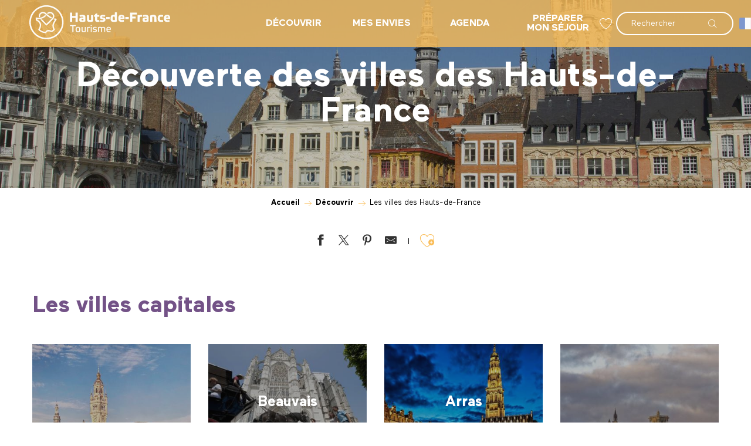

--- FILE ---
content_type: text/html; charset=UTF-8
request_url: https://www.tourisme-en-hautsdefrance.com/decouvrir/les-villes-des-hauts-de-france/
body_size: 53518
content:
<!doctype html>
<html class="no-js" lang="fr-FR"><head><title>Les villes des Hauts-de-France à visiter | Site officiel Hauts-de-France Tourisme</title><script>window.globals={"ancestors":{"chapter1":"D\u00e9couvrir","chapter2":"Les villes des Hauts-de-France","chapter3":null},"context":"website","current_lang":"fr","current_locale":"fr","current_locale_region":"fr_FR","env":"prod","languages":["fr","en","nl","de"],"page_type":"basic_page","post_id":4665,"post_image":"https:\/\/www.tourisme-en-hautsdefrance.com\/app\/uploads\/crt-hautsdefrance\/2020\/12\/thumbs\/lille-place-du-general-de-gaulle-crt-hauts-de-france-as-flament-1920x960.jpg","post_title":"Les villes des Hauts-de-France","post_type":"page","post_modified":"2024-06-21 14:15:56+02:00","site_key":"crt-hautsdefrance","tags":{"places":[],"seasons":[],"themes":[],"targets":[]},"woody_options_pages":{"search_url":5903,"weather_url":0,"favorites_url":6464},"hawwwai":{"sheet_options":{"nearby_distance_max":5000}}}</script><script src="https://cache.consentframework.com/js/pa/32284/c/H7xez/stub" referrerpolicy="origin" charset="utf-8"></script><script src="https://choices.consentframework.com/js/pa/32284/c/H7xez/cmp" referrerpolicy="origin" charset="utf-8" async></script><script>document.addEventListener("DOMContentLoaded",function(){document.querySelectorAll("a[href='#consentframework'],a[href='#cmp']").forEach(function(e){e.removeAttribute("target");e.setAttribute("href","javascript:window.Sddan.cmp.displayUI();")})});</script><script type="importmap">{"imports":{"jquery":"https:\/\/www.tourisme-en-hautsdefrance.com\/app\/themes\/woody-theme\/src\/lib\/custom\/jquery@3.7.1.min.mjs","woody_lib_utils":"https:\/\/www.tourisme-en-hautsdefrance.com\/app\/dist\/crt-hautsdefrance\/addons\/woody-lib-utils\/js\/woody-lib-utils.93266841fa.mjs","woody_addon_search_main":"https:\/\/www.tourisme-en-hautsdefrance.com\/app\/dist\/crt-hautsdefrance\/addons\/woody-addon-search\/js\/woody-addon-search-main.f068d57b37.mjs","woody_addon_search_data":"https:\/\/www.tourisme-en-hautsdefrance.com\/app\/dist\/crt-hautsdefrance\/addons\/woody-addon-search\/js\/woody-addon-search-data.78cd9c9154.mjs","woody_addon_devtools_main":"https:\/\/www.tourisme-en-hautsdefrance.com\/app\/dist\/crt-hautsdefrance\/addons\/woody-addon-devtools\/js\/woody-addon-devtools-main.5ef617cfdb.mjs","woody_addon_devtools_tools":"https:\/\/www.tourisme-en-hautsdefrance.com\/app\/dist\/crt-hautsdefrance\/addons\/woody-addon-devtools\/js\/woody-addon-devtools-tools.54d58a68c5.mjs","woody_addon_devtools_color_palette":"https:\/\/www.tourisme-en-hautsdefrance.com\/app\/dist\/crt-hautsdefrance\/addons\/woody-addon-devtools\/js\/woody-addon-devtools-color-palette.a8a41da40b.mjs","woody_addon_devtools_style_shift":"https:\/\/www.tourisme-en-hautsdefrance.com\/app\/dist\/crt-hautsdefrance\/addons\/woody-addon-devtools\/js\/woody-addon-devtools-style-shift.c4f6081742.mjs","woody_addon_devtools_fake_touristic_sheet":"https:\/\/www.tourisme-en-hautsdefrance.com\/app\/dist\/crt-hautsdefrance\/addons\/woody-addon-devtools\/js\/woody-addon-devtools-fake-touristic-sheet.2cb516cd17.mjs","woody_addon_campaigns_blocks":"https:\/\/www.tourisme-en-hautsdefrance.com\/app\/dist\/crt-hautsdefrance\/addons\/woody-addon-claims\/js\/woody-addon-campaigns-blocks.cd7b0fdfb1.mjs","woody_addon_claims_blocks":"https:\/\/www.tourisme-en-hautsdefrance.com\/app\/dist\/crt-hautsdefrance\/addons\/woody-addon-claims\/js\/woody-addon-claims-blocks.d6b0ec349c.mjs","woody_addon_favorites_tools":"https:\/\/www.tourisme-en-hautsdefrance.com\/app\/dist\/crt-hautsdefrance\/addons\/woody-addon-favorites\/js\/woody-addon-favorites-tools.493a0ea33a.mjs","woody_addon_favorites_btn":"https:\/\/www.tourisme-en-hautsdefrance.com\/app\/dist\/crt-hautsdefrance\/addons\/woody-addon-favorites\/js\/woody-addon-favorites-btn.371d024552.mjs","woody_addon_favorites_cart":"https:\/\/www.tourisme-en-hautsdefrance.com\/app\/dist\/crt-hautsdefrance\/addons\/woody-addon-favorites\/js\/woody-addon-favorites-cart.76fc575ef3.mjs","woody_addon_favorites_sections":"https:\/\/www.tourisme-en-hautsdefrance.com\/app\/dist\/crt-hautsdefrance\/addons\/woody-addon-favorites\/js\/woody-addon-favorites-sections.3c8fc8f133.mjs"}}</script><link rel="preconnect" href="https://cache.consentframework.com" crossorigin><link rel="preconnect" href="https://choices.consentframework.com" crossorigin><link rel="preconnect" href="https://fonts.gstatic.com" crossorigin><link rel="preconnect" href="https://fonts.googleapis.com" crossorigin><link rel="preconnect" href="https://www.googletagmanager.com" crossorigin><link rel="preconnect" href="https://woody.cloudly.space" crossorigin><link rel="preconnect" href="https://api.cloudly.space" crossorigin><script>window.dataLayer=window.dataLayer?window.dataLayer:[];window.dataLayer.push({"event":"globals","data":{"env":"prod","site_key":"crt-hautsdefrance","page":{"id_page":4665,"name":"Les villes des Hauts-de-France","page_type":"basic_page","tags":{"places":[],"seasons":[],"themes":[],"targets":[]}},"lang":"fr"}});</script><script>(function(w,d,s,l,i) { w[l]=w[l]||[]; w[l].push({ 'gtm.start': new Date().getTime(),event: 'gtm.js' }); var f=d.getElementsByTagName(s)[0], j=d.createElement(s),dl=l!='dataLayer'? '&l='+l:''; j.async=true; j.src='https://www.googletagmanager.com/gtm.js?id='+i+dl; f.parentNode.insertBefore(j,f); })(window,document,'script','dataLayer','GTM-N6X582H');</script><link rel="canonical" href="https://www.tourisme-en-hautsdefrance.com/decouvrir/les-villes-des-hauts-de-france"/><meta charset="UTF-8"/><meta http-equiv="X-UA-Compatible" content="IE=edge"/><meta name="generator" content="Raccourci Agency - WP"/><meta name="viewport" content="width=device-width,initial-scale=1"/><meta name="robots" content="max-snippet:-1, max-image-preview:large, max-video-preview:-1"/><meta property="og:type" content="website"/><meta property="og:url" content="https://www.tourisme-en-hautsdefrance.com/decouvrir/les-villes-des-hauts-de-france/"/><meta name="twitter:card" content="summary_large_image"/><meta property="og:image" content="https://www.tourisme-en-hautsdefrance.com/app/uploads/crt-hautsdefrance/2020/12/thumbs/lille-place-du-general-de-gaulle-crt-hauts-de-france-as-flament-1920x960.jpg"/><meta property="twitter:image" content="https://www.tourisme-en-hautsdefrance.com/app/uploads/crt-hautsdefrance/2020/12/thumbs/lille-place-du-general-de-gaulle-crt-hauts-de-france-as-flament-1920x960.jpg"/><meta property="og:site_name" content="Site officiel Hauts-de-France Tourisme"/><meta property="og:locale" content="fr_FR"/><meta property="og:locale:alternate" content="en_GB"/><meta property="og:locale:alternate" content="nl_NL"/><meta property="og:locale:alternate" content="de_DE"/><meta name="description" content="Quelles villes pépites du nord de la France à visiter ? Lille, Capitale des Hauts-de-France, Amiens, Arras, Beauvais, Laon : des joyaux où flâner"/><meta property="og:title" content="Les villes des Hauts-de-France à visiter | Site officiel Hauts-de-France Tourisme"/><meta property="og:description" content="Quelles villes pépites du nord de la France à visiter ? Lille, Capitale des Hauts-de-France, Amiens, Arras, Beauvais, Laon : des joyaux où flâner"/><meta name="twitter:title" content="Les villes des Hauts-de-France à visiter | Site officiel Hauts-de-France Tourisme"/><meta name="twitter:description" content="Quelles villes pépites du nord de la France à visiter ? Lille, Capitale des Hauts-de-France, Amiens, Arras, Beauvais, Laon : des joyaux où flâner"/><script type="application/ld+json" class="woody-schema-graph">{"@context":"https:\/\/schema.org","@graph":[{"@type":"WebSite","url":"https:\/\/www.tourisme-en-hautsdefrance.com","name":"Site officiel Hauts-de-France Tourisme","description":"Le tourisme de demain est en marche, venez go\u00fbter la destination des Hauts-de-France o\u00f9 l\u2019on marie tourisme et bien-\u00eatre pour votre \u00e9panouissement personnel.","potentialAction":[{"@type":"SearchAction","target":"https:\/\/www.tourisme-en-hautsdefrance.com\/rechercher\/?query={search_term_string}","query-input":"required name=search_term_string"}]},{"@type":"WebPage","url":"https:\/\/www.tourisme-en-hautsdefrance.com\/decouvrir\/les-villes-des-hauts-de-france\/","headline":"Les villes des Hauts-de-France \u00e0 visiter | Site officiel Hauts-de-France Tourisme","inLanguage":"fr-FR","datePublished":"2021-01-12 15:52:14","dateModified":"2024-06-21 12:15:56","description":"Quelles villes p\u00e9pites du nord de la France \u00e0 visiter ? Lille, Capitale des Hauts-de-France, Amiens, Arras, Beauvais, Laon : des joyaux o\u00f9 fl\u00e2ner","image":["https:\/\/www.tourisme-en-hautsdefrance.com\/app\/uploads\/crt-hautsdefrance\/2020\/12\/thumbs\/lille-place-du-general-de-gaulle-crt-hauts-de-france-as-flament-1920x960.jpg"]}]}</script><style>img:is([sizes="auto" i], [sizes^="auto," i]) { contain-intrinsic-size: 3000px 1500px }</style><link rel="alternate" href="https://www.tourisme-en-hautsdefrance.com/decouvrir/les-villes-des-hauts-de-france/" hreflang="fr" /><link rel="alternate" href="https://www.hautsdefrancetourism.com/destinations/explore-hauts-de-frances-best-loved-towns/" hreflang="en" /><link rel="alternate" href="https://www.noordfrankrijk-experience.com/ontdek/de-steden-van-de-hauts-de-france/" hreflang="nl" /><link rel="alternate" href="https://www.nordfrankreich-erleben.com/entdecken/die-staedte-nordfrankreichs/" hreflang="de" /><script>
window._wpemojiSettings = {"baseUrl":"https:\/\/s.w.org\/images\/core\/emoji\/16.0.1\/72x72\/","ext":".png","svgUrl":"https:\/\/s.w.org\/images\/core\/emoji\/16.0.1\/svg\/","svgExt":".svg","source":{"concatemoji":"https:\/\/www.tourisme-en-hautsdefrance.com\/wp\/wp-includes\/js\/wp-emoji-release.min.js?ver=6.8.2"}};
/*! This file is auto-generated */
!function(s,n){var o,i,e;function c(e){try{var t={supportTests:e,timestamp:(new Date).valueOf()};sessionStorage.setItem(o,JSON.stringify(t))}catch(e){}}function p(e,t,n){e.clearRect(0,0,e.canvas.width,e.canvas.height),e.fillText(t,0,0);var t=new Uint32Array(e.getImageData(0,0,e.canvas.width,e.canvas.height).data),a=(e.clearRect(0,0,e.canvas.width,e.canvas.height),e.fillText(n,0,0),new Uint32Array(e.getImageData(0,0,e.canvas.width,e.canvas.height).data));return t.every(function(e,t){return e===a[t]})}function u(e,t){e.clearRect(0,0,e.canvas.width,e.canvas.height),e.fillText(t,0,0);for(var n=e.getImageData(16,16,1,1),a=0;a<n.data.length;a++)if(0!==n.data[a])return!1;return!0}function f(e,t,n,a){switch(t){case"flag":return n(e,"\ud83c\udff3\ufe0f\u200d\u26a7\ufe0f","\ud83c\udff3\ufe0f\u200b\u26a7\ufe0f")?!1:!n(e,"\ud83c\udde8\ud83c\uddf6","\ud83c\udde8\u200b\ud83c\uddf6")&&!n(e,"\ud83c\udff4\udb40\udc67\udb40\udc62\udb40\udc65\udb40\udc6e\udb40\udc67\udb40\udc7f","\ud83c\udff4\u200b\udb40\udc67\u200b\udb40\udc62\u200b\udb40\udc65\u200b\udb40\udc6e\u200b\udb40\udc67\u200b\udb40\udc7f");case"emoji":return!a(e,"\ud83e\udedf")}return!1}function g(e,t,n,a){var r="undefined"!=typeof WorkerGlobalScope&&self instanceof WorkerGlobalScope?new OffscreenCanvas(300,150):s.createElement("canvas"),o=r.getContext("2d",{willReadFrequently:!0}),i=(o.textBaseline="top",o.font="600 32px Arial",{});return e.forEach(function(e){i[e]=t(o,e,n,a)}),i}function t(e){var t=s.createElement("script");t.src=e,t.defer=!0,s.head.appendChild(t)}"undefined"!=typeof Promise&&(o="wpEmojiSettingsSupports",i=["flag","emoji"],n.supports={everything:!0,everythingExceptFlag:!0},e=new Promise(function(e){s.addEventListener("DOMContentLoaded",e,{once:!0})}),new Promise(function(t){var n=function(){try{var e=JSON.parse(sessionStorage.getItem(o));if("object"==typeof e&&"number"==typeof e.timestamp&&(new Date).valueOf()<e.timestamp+604800&&"object"==typeof e.supportTests)return e.supportTests}catch(e){}return null}();if(!n){if("undefined"!=typeof Worker&&"undefined"!=typeof OffscreenCanvas&&"undefined"!=typeof URL&&URL.createObjectURL&&"undefined"!=typeof Blob)try{var e="postMessage("+g.toString()+"("+[JSON.stringify(i),f.toString(),p.toString(),u.toString()].join(",")+"));",a=new Blob([e],{type:"text/javascript"}),r=new Worker(URL.createObjectURL(a),{name:"wpTestEmojiSupports"});return void(r.onmessage=function(e){c(n=e.data),r.terminate(),t(n)})}catch(e){}c(n=g(i,f,p,u))}t(n)}).then(function(e){for(var t in e)n.supports[t]=e[t],n.supports.everything=n.supports.everything&&n.supports[t],"flag"!==t&&(n.supports.everythingExceptFlag=n.supports.everythingExceptFlag&&n.supports[t]);n.supports.everythingExceptFlag=n.supports.everythingExceptFlag&&!n.supports.flag,n.DOMReady=!1,n.readyCallback=function(){n.DOMReady=!0}}).then(function(){return e}).then(function(){var e;n.supports.everything||(n.readyCallback(),(e=n.source||{}).concatemoji?t(e.concatemoji):e.wpemoji&&e.twemoji&&(t(e.twemoji),t(e.wpemoji)))}))}((window,document),window._wpemojiSettings);
</script><link rel='preload' as='style' onload='this.onload=null;this.rel="stylesheet"' id='addon-search-stylesheet-css' href='https://www.tourisme-en-hautsdefrance.com/app/dist/crt-hautsdefrance/addons/woody-addon-search/css/woody-addon-search.4e0867669a.css?ver=2.1.3' media='screen' /><noscript><link rel='stylesheet' id='addon-search-stylesheet-css' href='https://www.tourisme-en-hautsdefrance.com/app/dist/crt-hautsdefrance/addons/woody-addon-search/css/woody-addon-search.4e0867669a.css?ver=2.1.3' media='screen' /></noscript><link rel='preload' as='style' onload='this.onload=null;this.rel="stylesheet"' id='addon-campaigns-stylesheet-css' href='https://www.tourisme-en-hautsdefrance.com/app/dist/crt-hautsdefrance/addons/woody-addon-claims/css/woody-addon-campaigns.1a1f82fdef.css' media='all' /><noscript><link rel='stylesheet' id='addon-campaigns-stylesheet-css' href='https://www.tourisme-en-hautsdefrance.com/app/dist/crt-hautsdefrance/addons/woody-addon-claims/css/woody-addon-campaigns.1a1f82fdef.css' media='all' /></noscript><link rel='preload' as='style' onload='this.onload=null;this.rel="stylesheet"' id='leaflet_css-css' href='https://tiles.touristicmaps.com/libs/tmaps.min.css' media='all' /><noscript><link rel='stylesheet' id='leaflet_css-css' href='https://tiles.touristicmaps.com/libs/tmaps.min.css' media='all' /></noscript><link rel='preload' as='style' onload='this.onload=null;this.rel="stylesheet"' id='google-font-lato300400900-css' href='https://fonts.googleapis.com/css?family=Lato:300,400,900' media='all' /><noscript><link rel='stylesheet' id='google-font-lato300400900-css' href='https://fonts.googleapis.com/css?family=Lato:300,400,900' media='all' /></noscript><link rel='stylesheet' id='main-stylesheet-css' href='https://www.tourisme-en-hautsdefrance.com/app/dist/crt-hautsdefrance/css/main-5553ae9a1c.css' media='screen' /><link rel='preload' as='style' onload='this.onload=null;this.rel="stylesheet"' id='wicon-stylesheet-css' href='https://www.tourisme-en-hautsdefrance.com/app/dist/crt-hautsdefrance/css/wicon-9710f77b70.css' media='screen' /><noscript><link rel='stylesheet' id='wicon-stylesheet-css' href='https://www.tourisme-en-hautsdefrance.com/app/dist/crt-hautsdefrance/css/wicon-9710f77b70.css' media='screen' /></noscript><link rel='stylesheet' id='print-stylesheet-css' href='https://www.tourisme-en-hautsdefrance.com/app/dist/crt-hautsdefrance/css/print-b87b2678ed.css' media='print' /><script defer src="https://www.tourisme-en-hautsdefrance.com/app/dist/crt-hautsdefrance/addons/woody-addon-search/js/woody-addon-search.963aa0a249.js?ver=2.1.3" id="addon-search-javascripts-js"></script><script defer src="https://www.tourisme-en-hautsdefrance.com/app/themes/woody-theme/src/js/static/obf.min.js?ver=1.88.154" id="obf-js"></script><script defer src="https://www.tourisme-en-hautsdefrance.com/app/dist/crt-hautsdefrance/addons/woody-addon-eskalad/js/events/eskalad.c2bde38840.js?ver=6.3.3" id="woody-addon-eskalad-js"></script><script defer src="https://www.tourisme-en-hautsdefrance.com/app/dist/crt-hautsdefrance/addons/woody-addon-eskalad/js/events/eskalad-page.5d2af865c3.js?ver=6.3.3" id="woody-addon-eskalad-page-js"></script><script id="jquery-js-before">
window.siteConfig = {"site_key":"crt-hautsdefrance","login":"public_crt-hautsdefrance_website","password":"549aacc943f0cc5cdcd37b2905064f13","token":"OGM5NDY3NmM4MGMzOlNCWmJXRjlVYVFCS1JFNWJXUlpOUjFKU1VCRlpYZ0JXWnhSY1ZrVmVRZ1k9OkRWY0FWVmRVVlZvTUF3VURXd0FNVjFKVVVsQVBVbEVLQ0ZZSkFnSlJCMUE9","mapProviderKeys":{"otmKey":"b5df487f692e764aa33a55c724cb065263cd3e3b7d209f92c189e96d5cab84da","gmKey":"AIzaSyBMx446Q--mQj9mzuZhb7BGVDxac6NfFYc"},"api_url":"https:\/\/api.tourism-system.com","api_render_url":"https:\/\/api.tourism-system.com","current_lang":"fr","current_season":null,"languages":["fr","en","nl","de"]};
window.useLeafletLibrary=1;window.DrupalAngularConfig=window.DrupalAngularConfig || {};window.DrupalAngularConfig.mapProviderKeys={"otmKey":"b5df487f692e764aa33a55c724cb065263cd3e3b7d209f92c189e96d5cab84da","gmKey":"AIzaSyBMx446Q--mQj9mzuZhb7BGVDxac6NfFYc"};
</script><script type="module" src="https://www.tourisme-en-hautsdefrance.com/app/themes/woody-theme/src/lib/custom/jquery@3.7.1.min.mjs" id="jquery-js"></script><script defer src="https://www.tourisme-en-hautsdefrance.com/app/themes/woody-theme/src/lib/npm/swiper/dist/js/swiper.min.js?ver=4.5.1" id="jsdelivr_swiper-js"></script><script type="module" src="https://www.tourisme-en-hautsdefrance.com/app/dist/crt-hautsdefrance/addons/woody-addon-claims/js/woody-addon-claims.094619d2c3.mjs" id="addon-claims-javascripts-js"></script><script type="module" src="https://www.tourisme-en-hautsdefrance.com/app/dist/crt-hautsdefrance/addons/woody-addon-favorites/js/woody-addon-favorites.c46dfed72b.mjs" id="addon-favorites-javascripts-js"></script><script defer src="https://www.tourisme-en-hautsdefrance.com/app/themes/woody-theme/src/lib/npm/flatpickr/dist/flatpickr.min.js?ver=4.5.7" id="jsdelivr_flatpickr-js"></script><script defer src="https://www.tourisme-en-hautsdefrance.com/app/themes/woody-theme/src/lib/npm/flatpickr/dist/l10n/fr.js?ver=4.5.7" id="jsdelivr_flatpickr_l10n-js"></script><script defer src="https://www.tourisme-en-hautsdefrance.com/app/themes/woody-theme/src/lib/custom/nouislider@10.1.0.min.js" id="jsdelivr_nouislider-js"></script><script defer src="https://www.tourisme-en-hautsdefrance.com/app/themes/woody-theme/src/lib/custom/lazysizes@4.1.2.min.js" id="jsdelivr_lazysizes-js"></script><script defer src="https://www.tourisme-en-hautsdefrance.com/app/themes/woody-theme/src/lib/custom/moment-with-locales@2.22.2.min.js" id="jsdelivr_moment-js"></script><script defer src="https://www.tourisme-en-hautsdefrance.com/app/themes/woody-theme/src/lib/custom/moment-timezone-with-data.min.js" id="jsdelivr_moment_tz-js"></script><script defer src="https://www.tourisme-en-hautsdefrance.com/app/themes/woody-theme/src/lib/custom/js.cookie@2.2.1.min.js" id="jsdelivr_jscookie-js"></script><script defer src="https://www.tourisme-en-hautsdefrance.com/app/themes/woody-theme/src/lib/custom/rellax@1.10.1.min.js" id="jsdelivr_rellax-js"></script><script defer src="https://www.tourisme-en-hautsdefrance.com/app/themes/woody-theme/src/lib/custom/iframeResizer@4.3.7.min.js?ver=4.3.7" id="jsdelivr_iframeresizer-js"></script><script defer src="https://www.tourisme-en-hautsdefrance.com/app/themes/woody-theme/src/lib/npm/plyr/dist/plyr.min.js?ver=3.6.8" id="jsdelivr_plyr-js"></script><script defer src="https://www.tourisme-en-hautsdefrance.com/wp/wp-includes/js/dist/hooks.min.js?ver=4d63a3d491d11ffd8ac6" id="wp-hooks-js"></script><script defer src="https://www.tourisme-en-hautsdefrance.com/wp/wp-includes/js/dist/i18n.min.js?ver=5e580eb46a90c2b997e6" id="wp-i18n-js"></script><script defer src="https://www.tourisme-en-hautsdefrance.com/app/themes/woody-theme/src/js/static/i18n-ltr.min.js?ver=1.88.154" id="wp-i18n-ltr-js"></script><script defer src="https://tiles.touristicmaps.com/libs/leaflet.min.js" id="touristicmaps_leaflet-js"></script><script defer src="https://tiles.touristicmaps.com/libs/tangram.min.js" id="touristicmaps_tangram-js"></script><script defer src="https://tiles.touristicmaps.com/libs/markercluster.min.js" id="touristicmaps_cluster-js"></script><script defer src="https://tiles.touristicmaps.com/libs/locate.min.js" id="touristicmaps_locate-js"></script><script defer src="https://tiles.touristicmaps.com/libs/geocoder.min.js" id="touristicmaps_geocoder-js"></script><script defer src="https://tiles.touristicmaps.com/libs/fullscreen.min.js" id="touristicmaps_fullscreen-js"></script><script defer src="https://maps.googleapis.com/maps/api/js?key=AIzaSyBMx446Q--mQj9mzuZhb7BGVDxac6NfFYc&amp;v=3.33&amp;libraries=geometry,places" id="gg_maps-js"></script><script defer src="https://api.tourism-system.com/render/assets/scripts/raccourci/universal-mapV2.min.js" id="hawwwai_universal_map-js"></script><script defer src="https://www.tourisme-en-hautsdefrance.com/app/dist/crt-hautsdefrance/js/main-2c27aaea47.js" id="main-javascripts-js"></script><link rel="shortcut icon" type="image/x-icon" href="https://www.tourisme-en-hautsdefrance.com/app/dist/crt-hautsdefrance/favicon/favicon/favicon-6b009e9190.ico"><link rel="shortcut icon" type="image/png" href=""><link rel="apple-touch-icon" sizes="32x32" href=""><link rel="apple-touch-icon" sizes="64x64" href=""><link rel="apple-touch-icon" sizes="120x120" href=""><link rel="apple-touch-icon" sizes="180x180" href=""><link rel="apple-touch-icon" sizes="152x152" href=""><link rel="apple-touch-icon" sizes="167x167" href=""><link rel="icon" sizes="192x192" href=""><link rel="icon" sizes="128x128" href=""></head><body class="wp-singular page-template-default page page-id-4665 page-parent page-child parent-pageid-13 wp-theme-woody-theme wp-child-theme-crt-hautsdefrance prod woodypage-basic_page has-hero has-blocks-hero-tpl_02">
            <noscript><iframe src="https://www.googletagmanager.com/ns.html?id=GTM-N6X582H" height="0" width="0" style="display:none;visibility:hidden"></iframe></noscript>
        
            
    
    <div class="main-wrapper flex-container flex-dir-column">
                                <div class="woody-component-headnavs">
    
                        <ul class="tools list-unstyled flex-container align-middle">
                                                                                    <li class="favorites-tool"><div class="woody-component-favorites-block tpl_01">
            <a class="woody-favorites-cart" href="https://www.tourisme-en-hautsdefrance.com/mes-favoris/" data-favtarget="https://www.tourisme-en-hautsdefrance.com/mes-favoris/" title="Favoris" data-label="Favoris">
                                    <div>
                <i class="wicon wicon-060-favoris" aria-hidden="true"></i>
                <span class="show-for-sr">Voir les favoris</span>
                <span class="counter is-empty"></span>
            </div>
                </a>
    </div>
</li>
                                                    <li class="search-tool"><div role="button" aria-label="Recherche" class="search-toggler-wrapper woody-component-esSearch-block" tabindex="0">
    <span class="esSearch-button results-toggler" data-label="Recherche" title="Recherche">
        <span class="wicon wicon-053-loupe-par-defaut search-icon" aria-hidden="true"></span>
        <span class="show-for-sr">Rechercher</span>
        <span class="button-label" data-label="Recherche"></span>
    </span>
</div>
</li>
                                                    <li class="lang_switcher-tool"><div class="woody-lang_switcher woody-lang_switcher-reveal tpl_01 flags large" data-label="Langue" role="button" aria-label="Choix de la langue"><div class="lang_switcher-button" data-label="Langue"  tabindex="0"><div class="fr" data-lang="fr">fr</div></div></div></li>
                                            </ul>
            
    

            <header role="banner" class="woody-component-header tpl_01 site-header" data-click-open="true" data-disable-hover="true" data-dropdown-menu="data-dropdown-menu" data-sticky-container="data-sticky-container">
    <div class="main-menu-wrapper">
        <nav class="top-bar title-bar" id="main-menu" role="navigation">
            <ul class="menu dropdown horizontal align-center align-middle fullwidth-dropdowns">
                                    <li class="is-brand-logo isAbs">
                                                        <a class="menuLogo" href="https://www.tourisme-en-hautsdefrance.com/" target="_self" data-post-id="5478">
                                                                                                    <span class="no-visible-text menu-logo-site-name isAbs">Site officiel Hauts-de-France Tourisme</span>
                                    <span class="brand-logo"><svg xmlns="http://www.w3.org/2000/svg" viewBox="0 0 1792 436"><path vector-effect="non-scaling-stroke" d="M202.5-.5h31c75.891 7.849 133.725 44.182 173.5 109 32.347 59.77 37.347 121.77 15 186-36.09 84.633-99.923 131.633-191.5 141h-26c-86.475-8.668-148.642-52.001-186.5-130-10.768-25.398-16.935-51.731-18.5-79v-19C6.705 121.833 48.372 59.333 124.5 20c24.973-11.242 50.973-18.075 78-20.5zm-3 19c76.538-3.974 137.372 24.692 182.5 86 38.486 59.565 45.153 122.565 20 189-32.917 71.886-88.751 112.72-167.5 122.5-68.117 3.843-124.617-19.657-169.5-70.5-43.887-55.432-56.554-117.432-38-186C49.663 92.17 94.83 47.67 162.5 26c12.295-3.378 24.628-5.878 37-7.5z" fill="#fff" fill-rule="evenodd" opacity=".95"/><path vector-effect="non-scaling-stroke" d="M169.5 84.5c11.341-.331 22.007 2.169 32 7.5a2108.949 2108.949 0 0047 40 406.27 406.27 0 0040 24.5 211.31 211.31 0 00-11.5 13c-27.938-14.263-52.771-32.763-74.5-55.5-19.327-16.788-38.493-16.621-57.5.5-8.52 11.12-11.02 23.453-7.5 37a124.865 124.865 0 01-17 1c-4.415-37.884 11.919-60.551 49-68z" fill="#fff" fill-rule="evenodd" opacity=".96"/><path vector-effect="non-scaling-stroke" d="M258.5 84.5c28.665-.1 47.832 13.233 57.5 40 4.801 20.014.468 37.681-13 53L223.5 257c-2.53 1.422-5.197 1.755-8 1a1988.098 1988.098 0 01-75-75 209.68 209.68 0 0120-4l58.5 58.5a4023.839 4023.839 0 0075-76c11.765-20.504 8.599-38.338-9.5-53.5-17.089-9.743-33.089-8.243-48 4.5a257.432 257.432 0 01-11.5-10c.195-2.245 1.362-4.078 3.5-5.5 9.037-6.691 19.037-10.858 30-12.5z" fill="#fff" fill-rule="evenodd" opacity=".95"/><path vector-effect="non-scaling-stroke" d="M1087.5 90.5h27c.33 39.006 0 78.006-1 117-20.88 7.144-41.88 7.644-63 1.5-10.46-6.068-15.96-15.235-16.5-27.5-.67-9.333-.67-18.667 0-28 4.08-23.145 17.91-33.312 41.5-30.5a48.35 48.35 0 0111 2.5c1-11.648 1.33-23.314 1-35zm-17 54c6.11-.849 11.61.484 16.5 4 .5 13.663.67 27.329.5 41-7.87 1.779-15.54 1.279-23-1.5a7.014 7.014 0 01-2.5-3.5c-3.58-11.803-3.25-23.47 1-35 2.17-2.323 4.67-3.99 7.5-5z" fill="#fff" fill-rule="evenodd" opacity=".96"/><path vector-effect="non-scaling-stroke" d="M517.5 94.5h28v42h43v-42h27v117h-27v-49h-43v49h-28v-117z" fill="#fff" fill-rule="evenodd" opacity=".97"/><path vector-effect="non-scaling-stroke" d="M1282.5 94.5h86v24h-58v26h43v24h-43v42h-28v-116z" fill="#fff" fill-rule="evenodd" opacity=".96"/><path vector-effect="non-scaling-stroke" d="M860.5 102.5h3v23h26v22h-26c-.167 12.338 0 24.671.5 37 .625 3.112 2.458 4.945 5.5 5.5 5.953.851 11.786.351 17.5-1.5l1.5 1a813.64 813.64 0 014 17.5c-.255 1.326-.922 2.326-2 3-14.859 4.886-29.525 4.552-44-1-6.653-5.94-9.819-13.44-9.5-22.5a760.316 760.316 0 01-.5-39h-13v-22h13a43.117 43.117 0 011-13 364.402 364.402 0 0023-10zm-194 20c11.651-.788 22.985.712 34 4.5 7.566 4.295 11.733 10.795 12.5 19.5.667 20 .667 40 0 60-18.673 6.551-37.84 8.384-57.5 5.5-14.814-3.087-21.147-12.254-19-27.5-1.701-13.802 3.966-22.635 17-26.5 11.385-2.097 22.718-1.93 34 .5 1.67-8.15-1.664-12.65-10-13.5-11.895-1.038-23.562.128-35 3.5a1073.598 1073.598 0 01-3.5-21c9.147-2.384 18.314-4.051 27.5-5zm5 52c5.672.26 11.339.593 17 1v16c-7.706 2.431-15.373 2.431-23 0a4.457 4.457 0 01-1.5-2 25.238 25.238 0 010-10c1.599-3.132 4.099-4.799 7.5-5z" fill="#fff" fill-rule="evenodd" opacity=".97"/><path vector-effect="non-scaling-stroke" d="M929.5 122.5c12.51-.482 24.677 1.185 36.5 5a74.344 74.344 0 01-5.5 20c-11.22-3.824-22.554-4.491-34-2-3.1 4.002-2.433 7.169 2 9.5a269.971 269.971 0 0127 6c7.223 3.218 11.39 8.718 12.5 16.5 3.179 19.17-4.654 30.67-23.5 34.5-14.903 2.476-29.569 1.476-44-3a4.933 4.933 0 01-1-2.5 668.228 668.228 0 015-17.5 106.444 106.444 0 0023 2.5l11-.5c4.914-3.171 5.247-6.837 1-11a334.465 334.465 0 00-24-4c-9.767-2.431-15.267-8.597-16.5-18.5-.933-8.07.4-15.737 4-23 7.44-7.197 16.273-11.197 26.5-12zm236 0c11.48-.813 22.48 1.02 33 5.5 6.36 5.025 10.2 11.525 11.5 19.5a177.906 177.906 0 011.5 29h-52c-.58 7.02 2.42 11.52 9 13.5 10.39 1.527 20.73 1.027 31-1.5.67.333 1.33.667 2 1 2.01 6.51 3.01 13.01 3 19.5-14.45 4.399-29.12 5.399-44 3-15.81-4.147-24.98-14.313-27.5-30.5-.67-9.333-.67-18.667 0-28 2.78-18.802 13.61-29.135 32.5-31zm8 20c9.72-.281 14.39 4.385 14 14h-28a25.688 25.688 0 013.5-10c3.32-2.115 6.82-3.449 10.5-4z" fill="#fff" fill-rule="evenodd" opacity=".96"/><path vector-effect="non-scaling-stroke" d="M1419.5 122.5c4.4-.272 8.74.061 13 1 1 7.972 1.33 15.972 1 24-7.37-1.443-14.71-1.277-22 .5-2.6.883-4.77 2.383-6.5 4.5-.5 19.33-.67 38.664-.5 58h-26v-85h26a8.394 8.394 0 00.5 4c4.22-3.862 9.05-6.195 14.5-7z" fill="#fff" fill-rule="evenodd" opacity=".98"/><path vector-effect="non-scaling-stroke" d="M1470.5 122.5c9.78-.356 19.44.477 29 2.5 11.88 4.228 18.05 12.728 18.5 25.5a534.8 534.8 0 01-.5 56.5c-20.33 6.717-41 8.05-62 4-9.24-2.629-14.08-8.796-14.5-18.5-1.52-9.474-.18-18.474 4-27 5.08-5.121 11.24-7.954 18.5-8.5 9.44-.94 18.77-.44 28 1.5 2.08-5.664.42-9.831-5-12.5-12.86-2.312-25.52-1.479-38 2.5-.33-.333-.67-.667-1-1a95.312 95.312 0 01-3.5-20c8.81-2.372 17.64-4.039 26.5-5zm6 52c5.34.187 10.68.52 16 1a65.02 65.02 0 01-1 16c-6.96 2.331-13.96 2.497-21 .5-3.49-4.585-3.82-9.418-1-14.5 2.26-1.369 4.6-2.369 7-3z" fill="#fff" fill-rule="evenodd" opacity=".96"/><path vector-effect="non-scaling-stroke" d="M1573.5 122.5c12.24-1.242 23.57 1.258 34 7.5 5.9 7.023 9.07 15.19 9.5 24.5.5 18.997.67 37.997.5 57h-27c.46-19.734-.04-39.401-1.5-59-1.48-3.163-3.98-4.996-7.5-5.5a67.154 67.154 0 00-17 .5v64h-26c-.17-27.002 0-54.002.5-81 11.24-4.278 22.74-6.945 34.5-8z" fill="#fff" fill-rule="evenodd" opacity=".97"/><path vector-effect="non-scaling-stroke" d="M1669.5 122.5c11.44-.525 22.61.808 33.5 4a76.522 76.522 0 01-4.5 21.5 192.549 192.549 0 00-19-2.5c-5.05-.371-9.72.796-14 3.5-1.82 1.8-2.98 3.966-3.5 6.5-6.49 31.338 5.35 41.672 35.5 31a103.52 103.52 0 016 20.5c-.25 1.326-.92 2.326-2 3-14.25 4.12-28.59 4.454-43 1-10.76-3.097-17.93-9.931-21.5-20.5-4.82-16.109-4.49-32.109 1-48 4.06-9.056 10.89-14.889 20.5-17.5 3.81-.795 7.48-1.629 11-2.5zm122 30v24h-52c-.08 6.69 2.92 11.19 9 13.5 3.34.453 6.67.953 10 1.5 7.72-.867 15.38-1.701 23-2.5a271.24 271.24 0 014 17.5c-.28 2.278-1.61 3.445-4 3.5-13.54 3.534-27.21 4.2-41 2-16.76-4.425-25.93-15.258-27.5-32.5-5.34-45.66 14.49-63.827 59.5-54.5 11.91 5.311 18.24 14.478 19 27.5zm-38-10c9.3-.53 14.3 3.803 15 13a140.778 140.778 0 01-29 .5c1.32-8.155 5.99-12.655 14-13.5z" fill="#fff" fill-rule="evenodd" opacity=".96"/><path vector-effect="non-scaling-stroke" d="M200.5 124.5c5.203 2.856 9.869 6.523 14 11-32.061 32.078-70.728 45.578-116 40.5l2 8c44.035 21.92 58.535 56.42 43.5 103.5a139.908 139.908 0 01-10 20c-.667 1-.667 2 0 3 19.678 18.09 42.844 27.757 69.5 29 8.538-16.028 22.038-23.695 40.5-23 13.381.72 26.214 3.72 38.5 9 8.951-3.971 16.618-9.638 23-17-16.71-32.125-15.877-63.792 2.5-95a391.672 391.672 0 0117.5-27.5 249.034 249.034 0 00-15-4 3.647 3.647 0 01-1-1.5 165.572 165.572 0 009-12.5 162.496 162.496 0 0125 4c4.538 1.664 6.038 4.831 4.5 9.5a546.211 546.211 0 00-32 54c-5.357 12.26-7.024 24.927-5 38a123.553 123.553 0 0013 34c.667 2 .667 4 0 6-10.716 14.93-24.882 24.764-42.5 29.5-13.991-6.499-28.657-9.499-44-9-13.081 2.082-20.414 9.749-22 23-32.901.922-62.234-8.745-88-29a138.27 138.27 0 01-13.5-14.5c-.667-2-.667-4 0-6 11.635-15.57 18.135-33.07 19.5-52.5-.897-20.225-9.563-36.225-26-48A158.878 158.878 0 0084 194.5a75146.232 75146.232 0 01-4-36c1.128-2.49 3.128-3.49 6-3 44.254 11.564 82.421 1.231 114.5-31z" fill="#fff" fill-rule="evenodd" opacity=".94"/><path vector-effect="non-scaling-stroke" d="M733.5 125.5h26c-.45 19.388.05 38.721 1.5 58 1.26 2.928 3.427 4.761 6.5 5.5a67.189 67.189 0 0018-.5v-63h26v81c-18.598 6.2-37.598 8.034-57 5.5-12.386-3.897-19.22-12.397-20.5-25.5-.5-20.331-.667-40.664-.5-61z" fill="#fff" fill-rule="evenodd" opacity=".98"/><path vector-effect="non-scaling-stroke" d="M977.5 150.5h45v26h-45v-26z" fill="#fff" fill-rule="evenodd" opacity=".93"/><path vector-effect="non-scaling-stroke" d="M1221.5 150.5h44v26h-44v-26z" fill="#fff" fill-rule="evenodd" opacity=".95"/><path vector-effect="non-scaling-stroke" d="M784.5 252.5c10.368-.432 13.368 4.068 9 13.5-11.409 3.981-15.575.148-12.5-11.5a19.602 19.602 0 003.5-2z" fill="#fff" fill-rule="evenodd" opacity=".88"/><path vector-effect="non-scaling-stroke" d="M517.5 254.5h74v12h-30v76h-14v-76h-30v-12z" fill="#fff" fill-rule="evenodd" opacity=".94"/><path vector-effect="non-scaling-stroke" d="M610.5 276.5c26.715-4.167 39.715 7.166 39 34 .267 9.338-1.899 18.005-6.5 26-6.746 6.159-14.746 8.826-24 8-8.339.602-15.839-1.565-22.5-6.5-5.608-8.424-8.275-17.758-8-28a173.996 173.996 0 012.5-17.5c3.341-9.246 9.841-14.579 19.5-16zm3 11c6.729-.838 12.896.495 18.5 4 2.854 5.99 4.02 12.324 3.5 19 1.617 18.889-6.717 26.055-25 21.5-3.228-1.563-5.395-4.063-6.5-7.5-2-9.333-2-18.667 0-28 1.422-4.924 4.588-7.924 9.5-9zm145-11h14v13c-5.699-1.414-11.366-1.247-17 .5-2.696.69-4.863 2.19-6.5 4.5-.5 15.997-.667 31.997-.5 48h-13v-64h13a4.934 4.934 0 00.5 3c2.907-2.368 6.074-4.035 9.5-5z" fill="#fff" fill-rule="evenodd" opacity=".93"/><path vector-effect="non-scaling-stroke" d="M826.5 276.5c10.558-.674 20.891.493 31 3.5a63.055 63.055 0 00-3 10.5c-8.5-2.472-17.166-3.305-26-2.5-6.092 2.274-7.926 6.441-5.5 12.5a9.454 9.454 0 002.5 1.5 183.59 183.59 0 0021 4c8.801 2.411 13.135 8.245 13 17.5-.181 12.011-6.181 18.844-18 20.5a91.125 91.125 0 01-30-2c-.928-.388-1.595-1.055-2-2a45.864 45.864 0 013-9c3.633.422 7.3 1.089 11 2a52.76 52.76 0 0019-1c4.599-4.861 4.599-9.528 0-14a593.78 593.78 0 00-24-5c-7.129-2.918-10.462-8.252-10-16-.525-7.279 2.142-12.946 8-17 3.35-1.486 6.684-2.653 10-3.5z" fill="#fff" fill-rule="evenodd" opacity=".92"/><path vector-effect="non-scaling-stroke" d="M891.5 276.5c5.676-.166 11.343.001 17 .5a21.073 21.073 0 0110 3.5c12.986-4.96 25.986-5.126 39-.5 4.742 3.649 7.242 8.482 7.5 14.5.5 15.997.667 31.997.5 48h-12a410.971 410.971 0 00-1.5-46c-2.96-6.227-7.96-8.893-15-8a54.877 54.877 0 00-11.5 1.5 3.943 3.943 0 00-1 2 65.81 65.81 0 011.5 8.5c.5 13.996.667 27.996.5 42h-13a840.27 840.27 0 00-.5-41c.229-6.399-2.605-10.565-8.5-12.5a73.079 73.079 0 00-18 .5v53h-13c-.333-20.344 0-40.678 1-61 5.655-2.158 11.322-3.825 17-5z" fill="#fff" fill-rule="evenodd" opacity=".94"/><path vector-effect="non-scaling-stroke" d="M1002.5 276.5c7.06-.288 14.06.212 21 1.5 8.01 3.476 12.51 9.643 13.5 18.5.5 5.657.67 11.324.5 17h-43c-.83 13.502 5.5 20.169 19 20a78.016 78.016 0 0016-3c1.15.318 1.98.984 2.5 2a30.661 30.661 0 011.5 9c-42.865 10.636-59.698-5.697-50.5-49 3.713-8.892 10.213-14.226 19.5-16zm3 11c12.63-2.69 18.96 2.31 19 15-10.02.332-20.02-.001-30-1 .836-7.143 4.503-11.809 11-14z" fill="#fff" fill-rule="evenodd" opacity=".92"/><path vector-effect="non-scaling-stroke" d="M664.5 278.5h13c-.167 14.67 0 29.337.5 44 .376 5.376 3.21 8.542 8.5 9.5a73.69 73.69 0 0019-.5v-53h13c.167 20.336 0 40.669-.5 61-13.131 5.066-26.631 6.233-40.5 3.5-8.053-3.41-12.219-9.577-12.5-18.5-.5-15.33-.667-30.663-.5-46z" fill="#fff" fill-rule="evenodd" opacity=".93"/><path vector-effect="non-scaling-stroke" d="M781.5 278.5h13v64h-13v-64z" fill="#fff" fill-rule="evenodd" opacity=".92"/></svg></span>
                                                                                            </a>
                                                                    </li>
                                                        <li class=" is-dropdown-submenu-parent is-active">
                                                        <a class="menuLink" href="https://www.tourisme-en-hautsdefrance.com/decouvrir/" target="_self" data-post-id="13">
                                                                                                                                                                            <span class="menuLink-title">Découvrir</span>
                                                                                                                                </a>
                                                                            <ul class="menu is-dropdown-submenu" data-link-parent="13" data-title="Découvrir">
                                <li class="grid-container"><div class="grid_1col_tpl_01 grid-x align-top grid-padding-x grid-padding-y"><div class="cell xmedium-down-order-9"><div class="grid_4col_tpl_01 grid-x small-up-1 large-up-4 align-center align-top  grid-padding-x grid-padding-y"><div class="cell xmedium-down-order-9"><a class="woody-component woody-component-nav-item-image tpl_04 isRel bg-black bgimg-op-75 " href="https://www.tourisme-en-hautsdefrance.com/decouvrir/les-departements/" data-post-id="2838" target="_self"><figure aria-label="France,Thierache Esprit Picardie" itemscope itemtype="http://schema.org/ImageObject" class="isRel imageObject menuLinkMediaWrapper"><noscript><img class="imageObject-img img-responsive a42-ac-replace-img" src="https://www.tourisme-en-hautsdefrance.com/app/uploads/crt-hautsdefrance/2020/12/thumbs/axe-vert-13-jfd-crt-hauts-de-france-hemis-640x640.jpg" alt="France,Thierache Esprit Picardie" itemprop="thumbnail"/></noscript><img class="imageObject-img img-responsive lazyload a42-ac-replace-img" src="/app/themes/woody-theme/src/img/blank/ratio_square.webp" data-src="https://www.tourisme-en-hautsdefrance.com/app/uploads/crt-hautsdefrance/2020/12/thumbs/axe-vert-13-jfd-crt-hauts-de-france-hemis-640x640.jpg" data-sizes="auto" data-srcset="https://www.tourisme-en-hautsdefrance.com/app/uploads/crt-hautsdefrance/2020/12/thumbs/axe-vert-13-jfd-crt-hauts-de-france-hemis-360x360.jpg 360w, https://www.tourisme-en-hautsdefrance.com/app/uploads/crt-hautsdefrance/2020/12/thumbs/axe-vert-13-jfd-crt-hauts-de-france-hemis-640x640.jpg 640w, https://www.tourisme-en-hautsdefrance.com/app/uploads/crt-hautsdefrance/2020/12/thumbs/axe-vert-13-jfd-crt-hauts-de-france-hemis-1200x1200.jpg 1200w" alt="France,Thierache Esprit Picardie" itemprop="thumbnail"/><meta itemprop="datePublished" content="2020-12-17 12:49:46"><span class="hide imageObject-description" itemprop="description" data-nosnippet>France,Thierache Esprit Picardie</span><figcaption class="imageObject-caption flex-container align-middle isAbs bottom left hide" data-nosnippet><span class="imageObject-icon copyright-icon flex-container align-center align-middle">©</span><span class="imageObject-text imageObject-description" itemprop="caption">France,Thierache Esprit Picardie</span></figcaption></figure><div class="nav-item-section fullcenterbox"><div class="menuLink-titles"><div class="menuLink-texts has-title"><span class="menuLink-title block-span">Les départements</span></div></div></div></a></div><div class="cell xmedium-down-order-9"><a class="woody-component woody-component-nav-item-image tpl_04 isRel bg-black bgimg-op-75 " href="https://www.tourisme-en-hautsdefrance.com/decouvrir/les-villes-des-hauts-de-france/" data-post-id="4665" target="_self"><figure aria-label="Lille, Place du Général de Gaulle" itemscope itemtype="http://schema.org/ImageObject" class="isRel imageObject menuLinkMediaWrapper"><noscript><img class="imageObject-img img-responsive a42-ac-replace-img" src="https://www.tourisme-en-hautsdefrance.com/app/uploads/crt-hautsdefrance/2020/12/thumbs/lille-place-du-general-de-gaulle-crt-hauts-de-france-as-flament-640x640.jpg" alt="Lille _ Place du Général de Gaulle © CRTC Hauts-de-France - AS Flament" itemprop="thumbnail"/></noscript><img class="imageObject-img img-responsive lazyload a42-ac-replace-img" src="/app/themes/woody-theme/src/img/blank/ratio_square.webp" data-src="https://www.tourisme-en-hautsdefrance.com/app/uploads/crt-hautsdefrance/2020/12/thumbs/lille-place-du-general-de-gaulle-crt-hauts-de-france-as-flament-640x640.jpg" data-sizes="auto" data-srcset="https://www.tourisme-en-hautsdefrance.com/app/uploads/crt-hautsdefrance/2020/12/thumbs/lille-place-du-general-de-gaulle-crt-hauts-de-france-as-flament-360x360.jpg 360w, https://www.tourisme-en-hautsdefrance.com/app/uploads/crt-hautsdefrance/2020/12/thumbs/lille-place-du-general-de-gaulle-crt-hauts-de-france-as-flament-640x640.jpg 640w, https://www.tourisme-en-hautsdefrance.com/app/uploads/crt-hautsdefrance/2020/12/thumbs/lille-place-du-general-de-gaulle-crt-hauts-de-france-as-flament-1200x1200.jpg 1200w" alt="Lille _ Place du Général de Gaulle © CRTC Hauts-de-France - AS Flament" itemprop="thumbnail"/><meta itemprop="datePublished" content="2020-12-15 13:01:02"><span class="hide imageObject-description" itemprop="description" data-nosnippet>Lille _ Place du Général de Gaulle © CRTC Hauts-de-France - AS Flament</span><figcaption class="imageObject-caption flex-container align-middle isAbs bottom left hide" data-nosnippet><span class="imageObject-icon copyright-icon flex-container align-center align-middle">©</span><span class="imageObject-text imageObject-description" itemprop="caption">Lille, Place du Général de Gaulle </span></figcaption></figure><div class="nav-item-section fullcenterbox"><div class="menuLink-titles"><div class="menuLink-texts has-title"><span class="menuLink-title block-span">Les villes des Hauts-de-France</span></div></div></div></a></div><div class="cell xmedium-down-order-9"><a class="woody-component woody-component-nav-item-image tpl_04 isRel bg-black bgimg-op-75 " href="https://www.tourisme-en-hautsdefrance.com/decouvrir/les-villages-de-charme/" data-post-id="4677" target="_self"><figure aria-label="Gerberoy Vue Rue©crtc Hauts De France Jean Luc Verbrugghe" itemscope itemtype="http://schema.org/ImageObject" class="isRel imageObject menuLinkMediaWrapper"><noscript><img class="imageObject-img img-responsive a42-ac-replace-img" src="https://www.tourisme-en-hautsdefrance.com/app/uploads/crt-hautsdefrance/2020/12/thumbs/gerberoy-vue-ruecrtc-hauts-de-france-jean-luc-verbrugghe-640x640-crop-1611066637.jpg" alt="Gerberoy Vue Rue©crtc Hauts De France Jean Luc Verbrugghe" itemprop="thumbnail"/></noscript><img class="imageObject-img img-responsive lazyload a42-ac-replace-img" src="/app/themes/woody-theme/src/img/blank/ratio_square.webp" data-src="https://www.tourisme-en-hautsdefrance.com/app/uploads/crt-hautsdefrance/2020/12/thumbs/gerberoy-vue-ruecrtc-hauts-de-france-jean-luc-verbrugghe-640x640-crop-1611066637.jpg" data-sizes="auto" data-srcset="https://www.tourisme-en-hautsdefrance.com/app/uploads/crt-hautsdefrance/2020/12/thumbs/gerberoy-vue-ruecrtc-hauts-de-france-jean-luc-verbrugghe-360x360-crop-1611066637.jpg 360w, https://www.tourisme-en-hautsdefrance.com/app/uploads/crt-hautsdefrance/2020/12/thumbs/gerberoy-vue-ruecrtc-hauts-de-france-jean-luc-verbrugghe-640x640-crop-1611066637.jpg 640w, https://www.tourisme-en-hautsdefrance.com/app/uploads/crt-hautsdefrance/2020/12/thumbs/gerberoy-vue-ruecrtc-hauts-de-france-jean-luc-verbrugghe-1200x1200-crop-1611066636.jpg 1200w" alt="Gerberoy Vue Rue©crtc Hauts De France Jean Luc Verbrugghe" itemprop="thumbnail"/><meta itemprop="datePublished" content="2020-12-11 17:03:04"><span class="hide imageObject-description" itemprop="description" data-nosnippet>Gerberoy Vue Rue©crtc Hauts De France Jean Luc Verbrugghe</span><figcaption class="imageObject-caption flex-container align-middle isAbs bottom left hide" data-nosnippet><span class="imageObject-icon copyright-icon flex-container align-center align-middle">©</span><span class="imageObject-text imageObject-description" itemprop="caption">Gerberoy Vue Rue©crtc Hauts De France Jean Luc Verbrugghe</span></figcaption></figure><div class="nav-item-section fullcenterbox"><div class="menuLink-titles"><div class="menuLink-texts has-title"><span class="menuLink-title block-span">Les villages de charme</span></div></div></div></a></div><div class="cell xmedium-down-order-9"><a class="woody-component woody-component-nav-item-image tpl_04 isRel bg-black bgimg-op-75 " href="https://www.tourisme-en-hautsdefrance.com/decouvrir/les-villes-et-villages-fleuris/" data-post-id="6127" target="_self"><figure aria-label="Senlis, ruelle fleurie" itemscope itemtype="http://schema.org/ImageObject" class="isRel imageObject menuLinkMediaWrapper"><noscript><img class="imageObject-img img-responsive a42-ac-replace-img" src="https://www.tourisme-en-hautsdefrance.com/app/uploads/crt-hautsdefrance/2024/06/thumbs/Senlis_ruelle_fleurieHauts-de-France-Tourisme_Anne-Sophie-Flament-640x640-crop-1717569421.webp" alt="Senlis, ruelle fleurie" itemprop="thumbnail"/></noscript><img class="imageObject-img img-responsive lazyload a42-ac-replace-img" src="/app/themes/woody-theme/src/img/blank/ratio_square.webp" data-src="https://www.tourisme-en-hautsdefrance.com/app/uploads/crt-hautsdefrance/2024/06/thumbs/Senlis_ruelle_fleurieHauts-de-France-Tourisme_Anne-Sophie-Flament-640x640-crop-1717569421.webp" data-sizes="auto" data-srcset="https://www.tourisme-en-hautsdefrance.com/app/uploads/crt-hautsdefrance/2024/06/thumbs/Senlis_ruelle_fleurieHauts-de-France-Tourisme_Anne-Sophie-Flament-360x360-crop-1717569421.webp 360w, https://www.tourisme-en-hautsdefrance.com/app/uploads/crt-hautsdefrance/2024/06/thumbs/Senlis_ruelle_fleurieHauts-de-France-Tourisme_Anne-Sophie-Flament-640x640-crop-1717569421.webp 640w, https://www.tourisme-en-hautsdefrance.com/app/uploads/crt-hautsdefrance/2024/06/thumbs/Senlis_ruelle_fleurieHauts-de-France-Tourisme_Anne-Sophie-Flament-1200x1200-crop-1717569420.webp 1200w" alt="Senlis, ruelle fleurie" itemprop="thumbnail"/><meta itemprop="datePublished" content="2024-06-05 06:35:06"><span class="hide imageObject-description" itemprop="description" data-nosnippet>Senlis, ruelle fleurie</span><figcaption class="imageObject-caption flex-container align-middle isAbs bottom left hide" data-nosnippet><span class="imageObject-icon copyright-icon flex-container align-center align-middle">©</span><span class="imageObject-text imageObject-description" itemprop="caption">Senlis, ruelle fleurie</span></figcaption></figure><div class="nav-item-section fullcenterbox"><div class="menuLink-titles"><div class="menuLink-texts has-title"><span class="menuLink-title block-span">Les villes et villages fleuris</span></div></div></div></a></div><div class="cell xmedium-down-order-9"><a class="woody-component woody-component-nav-item-image tpl_04 isRel bg-black bgimg-op-75 " href="https://www.tourisme-en-hautsdefrance.com/decouvrir/portraits-de-passeurs-d-emotions/" data-post-id="32035" target="_self"><figure aria-label="Dunkerque, itinéraire de la Vélomaritime sur la Dune du Perroquet, Bray-Dunes" itemscope itemtype="http://schema.org/ImageObject" class="isRel imageObject menuLinkMediaWrapper"><noscript><img class="imageObject-img img-responsive a42-ac-replace-img" src="https://www.tourisme-en-hautsdefrance.com/app/uploads/crt-hautsdefrance/2021/05/thumbs/dunkerque-velomaritime-ev4-emmanuel-berthier4-640x640-crop-1767013559.webp" alt="Dunkerque_Velomaritime_©EV4-Emmanuel_Berthier" itemprop="thumbnail"/></noscript><img class="imageObject-img img-responsive lazyload a42-ac-replace-img" src="/app/themes/woody-theme/src/img/blank/ratio_square.webp" data-src="https://www.tourisme-en-hautsdefrance.com/app/uploads/crt-hautsdefrance/2021/05/thumbs/dunkerque-velomaritime-ev4-emmanuel-berthier4-640x640-crop-1767013559.webp" data-sizes="auto" data-srcset="https://www.tourisme-en-hautsdefrance.com/app/uploads/crt-hautsdefrance/2021/05/thumbs/dunkerque-velomaritime-ev4-emmanuel-berthier4-360x360-crop-1767013559.webp 360w, https://www.tourisme-en-hautsdefrance.com/app/uploads/crt-hautsdefrance/2021/05/thumbs/dunkerque-velomaritime-ev4-emmanuel-berthier4-640x640-crop-1767013559.webp 640w, https://www.tourisme-en-hautsdefrance.com/app/uploads/crt-hautsdefrance/2021/05/thumbs/dunkerque-velomaritime-ev4-emmanuel-berthier4-1200x1200-crop-1767013559.webp 1200w" alt="Dunkerque_Velomaritime_©EV4-Emmanuel_Berthier" itemprop="thumbnail"/><meta itemprop="datePublished" content="2021-05-08 21:29:40"><span class="hide imageObject-description" itemprop="description" data-nosnippet>Dunkerque, itinéraire de la Vélomaritime sur la Dune du Perroquet, Bray-Dunes</span><figcaption class="imageObject-caption flex-container align-middle isAbs bottom left hide" data-nosnippet><span class="imageObject-icon copyright-icon flex-container align-center align-middle">©</span><span class="imageObject-text imageObject-description" itemprop="caption">Dunkerque, itinéraire de la Vélomaritime sur la Dune du Perroquet, Bray-Dunes</span></figcaption></figure><div class="nav-item-section fullcenterbox"><div class="menuLink-titles"><div class="menuLink-texts has-title"><span class="menuLink-title block-span">Portraits de passeurs d'émotions</span></div></div></div></a></div></div></div></div></li>
                            </ul>
                                            </li>
                                                        <li class=" is-dropdown-submenu-parent">
                                                        <a class="menuLink" href="https://www.tourisme-en-hautsdefrance.com/mes-envies/" target="_self" data-post-id="2860">
                                                                                                                                                                            <span class="menuLink-title">Mes envies</span>
                                                                                                                                </a>
                                                                            <ul class="menu is-dropdown-submenu" data-link-parent="2860" data-title="Mes envies">
                                <li class="grid-container"><div class="grid_1col_tpl_01 grid-x align-middle submenu_envie grid-padding-x grid-padding-y"><div class="cell xmedium-down-order-9"><div class=" submenu-agenda-wrapper grid_2col_tpl_04 grid-x align-top grid-padding-x grid-padding-y"><div class="cell xlarge-8 isRel left"><div class="grid-x grid-padding-x grid-padding-y"><div class="cell xlarge-4 vignettes"><a class="woody-component woody-component-nav-item-image tpl_05 isRel bg-black bgimg-op-75 " href="https://www.tourisme-en-hautsdefrance.com/mes-envies/reconnexion-nature/" data-post-id="2874" target="_self"><figure aria-label="Saint-Amand-les-Eaux, Parc naturel régional Scarpe-Escaut, la mare à Goriaux" itemscope itemtype="http://schema.org/ImageObject" class="isRel imageObject menuLinkMediaWrapper"><noscript><img class="imageObject-img img-responsive a42-ac-replace-img" src="https://www.tourisme-en-hautsdefrance.com/app/uploads/crt-hautsdefrance/2020/12/thumbs/parc-naturel-regional-scarpe-escaut-la-mare-a-goriaux-03-crt-hauts-de-france-sebastien-jarry-640x360.jpg" alt="Saint-Amand-les-Eaux _Parc naturel régional Scarpe-Escaut _ La mare à Goriaux © CRTC Hauts-de-France - Sébastien Jarry" itemprop="thumbnail"/></noscript><img class="imageObject-img img-responsive lazyload a42-ac-replace-img" src="/app/themes/woody-theme/src/img/blank/ratio_16_9.webp" data-src="https://www.tourisme-en-hautsdefrance.com/app/uploads/crt-hautsdefrance/2020/12/thumbs/parc-naturel-regional-scarpe-escaut-la-mare-a-goriaux-03-crt-hauts-de-france-sebastien-jarry-640x360.jpg" data-sizes="auto" data-srcset="https://www.tourisme-en-hautsdefrance.com/app/uploads/crt-hautsdefrance/2020/12/thumbs/parc-naturel-regional-scarpe-escaut-la-mare-a-goriaux-03-crt-hauts-de-france-sebastien-jarry-360x203.jpg 360w, https://www.tourisme-en-hautsdefrance.com/app/uploads/crt-hautsdefrance/2020/12/thumbs/parc-naturel-regional-scarpe-escaut-la-mare-a-goriaux-03-crt-hauts-de-france-sebastien-jarry-640x360.jpg 640w, https://www.tourisme-en-hautsdefrance.com/app/uploads/crt-hautsdefrance/2020/12/thumbs/parc-naturel-regional-scarpe-escaut-la-mare-a-goriaux-03-crt-hauts-de-france-sebastien-jarry-1200x675.jpg 1200w, https://www.tourisme-en-hautsdefrance.com/app/uploads/crt-hautsdefrance/2020/12/thumbs/parc-naturel-regional-scarpe-escaut-la-mare-a-goriaux-03-crt-hauts-de-france-sebastien-jarry-1920x1080.jpg 1920w" alt="Saint-Amand-les-Eaux _Parc naturel régional Scarpe-Escaut _ La mare à Goriaux © CRTC Hauts-de-France - Sébastien Jarry" itemprop="thumbnail"/><meta itemprop="datePublished" content="2020-12-14 13:14:56"><span class="hide imageObject-description" itemprop="description" data-nosnippet>Saint-Amand-les-Eaux _ Parc naturel régional Scarpe-Escaut _ La mare à Goriaux </span><figcaption class="imageObject-caption flex-container align-middle isAbs bottom left hide" data-nosnippet><span class="imageObject-icon copyright-icon flex-container align-center align-middle">©</span><span class="imageObject-text imageObject-description" itemprop="caption">Saint-Amand-les-Eaux, Parc naturel régional Scarpe-Escaut, la mare à Goriaux </span></figcaption></figure><div class="nav-item-section fullcenterbox"><div class="menuLink-titles"><div class="menuLink-texts has-title"><span class="menuLink-title block-span">Reconnexion nature</span></div></div></div></a></div><div class="cell xlarge-4 vignettes"><a class="woody-component woody-component-nav-item-image tpl_05 isRel bg-black bgimg-op-75 " href="https://www.tourisme-en-hautsdefrance.com/mes-envies/grands-espaces-iodes/" data-post-id="2861" target="_self"><figure aria-label="bateau le florelle, boulogne sur mer, Cap Blanc nez" itemscope itemtype="http://schema.org/ImageObject" class="isRel imageObject menuLinkMediaWrapper"><noscript><img class="imageObject-img img-responsive a42-ac-replace-img" src="https://www.tourisme-en-hautsdefrance.com/app/uploads/crt-hautsdefrance/2021/01/thumbs/cap-blanc-nez-bateau-le-florelle-02-photo-flament-anne-sophie-640x360-crop-1611926869.jpg" alt="bateau le florelle, boulogne sur mer, Cap Blanc nez" itemprop="thumbnail"/></noscript><img class="imageObject-img img-responsive lazyload a42-ac-replace-img" src="/app/themes/woody-theme/src/img/blank/ratio_16_9.webp" data-src="https://www.tourisme-en-hautsdefrance.com/app/uploads/crt-hautsdefrance/2021/01/thumbs/cap-blanc-nez-bateau-le-florelle-02-photo-flament-anne-sophie-640x360-crop-1611926869.jpg" data-sizes="auto" data-srcset="https://www.tourisme-en-hautsdefrance.com/app/uploads/crt-hautsdefrance/2021/01/thumbs/cap-blanc-nez-bateau-le-florelle-02-photo-flament-anne-sophie-360x203-crop-1611926869.jpg 360w, https://www.tourisme-en-hautsdefrance.com/app/uploads/crt-hautsdefrance/2021/01/thumbs/cap-blanc-nez-bateau-le-florelle-02-photo-flament-anne-sophie-640x360-crop-1611926869.jpg 640w, https://www.tourisme-en-hautsdefrance.com/app/uploads/crt-hautsdefrance/2021/01/thumbs/cap-blanc-nez-bateau-le-florelle-02-photo-flament-anne-sophie-1200x675-crop-1611926869.jpg 1200w, https://www.tourisme-en-hautsdefrance.com/app/uploads/crt-hautsdefrance/2021/01/thumbs/cap-blanc-nez-bateau-le-florelle-02-photo-flament-anne-sophie-1920x1080-crop-1611926869.jpg 1920w" alt="bateau le florelle, boulogne sur mer, Cap Blanc nez" itemprop="thumbnail"/><meta itemprop="datePublished" content="2021-01-05 10:00:03"><span class="hide imageObject-description" itemprop="description" data-nosnippet>bateau le florelle, boulogne sur mer, Cap Blanc nez</span><figcaption class="imageObject-caption flex-container align-middle isAbs bottom left hide" data-nosnippet><span class="imageObject-icon copyright-icon flex-container align-center align-middle">©</span><span class="imageObject-text imageObject-description" itemprop="caption">bateau le florelle, boulogne sur mer, Cap Blanc nez</span></figcaption></figure><div class="nav-item-section fullcenterbox"><div class="menuLink-titles"><div class="menuLink-texts has-title"><span class="menuLink-title block-span">Grands espaces iodés</span></div></div></div></a></div><div class="cell xlarge-4 vignettes"><a class="woody-component woody-component-nav-item-image tpl_05 isRel bg-black bgimg-op-75 " href="https://www.tourisme-en-hautsdefrance.com/mes-envies/decouvertes-gourmandes/" data-post-id="2929" target="_self"><figure aria-label="Chantilly Restaurant La Table Du Connétable" itemscope itemtype="http://schema.org/ImageObject" class="isRel imageObject menuLinkMediaWrapper"><noscript><img class="imageObject-img img-responsive a42-ac-replace-img" src="https://www.tourisme-en-hautsdefrance.com/app/uploads/crt-hautsdefrance/2023/07/thumbs/Chantilly-restaurant-la-table-du-Connetable-07-Hauts-de-France-Tourisme-Vincent-Colin-640x360-crop-1689252891.jpg" alt="Chantilly Restaurant La Table Du Connetable 07 Hauts De France Tourisme Vincent Colin" itemprop="thumbnail"/></noscript><img class="imageObject-img img-responsive lazyload a42-ac-replace-img" src="/app/themes/woody-theme/src/img/blank/ratio_16_9.webp" data-src="https://www.tourisme-en-hautsdefrance.com/app/uploads/crt-hautsdefrance/2023/07/thumbs/Chantilly-restaurant-la-table-du-Connetable-07-Hauts-de-France-Tourisme-Vincent-Colin-640x360-crop-1689252891.jpg" data-sizes="auto" data-srcset="https://www.tourisme-en-hautsdefrance.com/app/uploads/crt-hautsdefrance/2023/07/thumbs/Chantilly-restaurant-la-table-du-Connetable-07-Hauts-de-France-Tourisme-Vincent-Colin-360x203-crop-1689252891.jpg 360w, https://www.tourisme-en-hautsdefrance.com/app/uploads/crt-hautsdefrance/2023/07/thumbs/Chantilly-restaurant-la-table-du-Connetable-07-Hauts-de-France-Tourisme-Vincent-Colin-640x360-crop-1689252891.jpg 640w, https://www.tourisme-en-hautsdefrance.com/app/uploads/crt-hautsdefrance/2023/07/thumbs/Chantilly-restaurant-la-table-du-Connetable-07-Hauts-de-France-Tourisme-Vincent-Colin-1200x675-crop-1689252891.jpg 1200w, https://www.tourisme-en-hautsdefrance.com/app/uploads/crt-hautsdefrance/2023/07/thumbs/Chantilly-restaurant-la-table-du-Connetable-07-Hauts-de-France-Tourisme-Vincent-Colin-1920x1080-crop-1689252891.jpg 1920w" alt="Chantilly Restaurant La Table Du Connetable 07 Hauts De France Tourisme Vincent Colin" itemprop="thumbnail"/><meta itemprop="datePublished" content="2023-07-13 12:54:30"><span class="hide imageObject-description" itemprop="description" data-nosnippet>Chantilly Restaurant La Table Du Connetable 07 Hauts De France Tourisme Vincent Colin</span><figcaption class="imageObject-caption flex-container align-middle isAbs bottom left hide" data-nosnippet><span class="imageObject-icon copyright-icon flex-container align-center align-middle">©</span><span class="imageObject-text imageObject-description" itemprop="caption">Chantilly Restaurant La Table Du Connétable</span></figcaption></figure><div class="nav-item-section fullcenterbox"><div class="menuLink-titles"><div class="menuLink-texts has-title"><span class="menuLink-title block-span">Découvertes gourmandes</span></div></div></div></a></div><div class="cell xlarge-4 vignettes"><a class="woody-component woody-component-nav-item-image tpl_05 isRel bg-black bgimg-op-75 " href="https://www.tourisme-en-hautsdefrance.com/mes-envies/evasion-douce/" data-post-id="2908" target="_self"><figure aria-label="Le Touquet Paris Plage, Euro vélomaritime" itemscope itemtype="http://schema.org/ImageObject" class="isRel imageObject menuLinkMediaWrapper"><noscript><img class="imageObject-img img-responsive a42-ac-replace-img" src="https://www.tourisme-en-hautsdefrance.com/app/uploads/crt-hautsdefrance/2023/07/thumbs/Le-Touquet-Paris-Plage_Euro-velo-4_velomaritime-Emmanuel-Berthier-EV4-640x360-crop-1689580711.jpg" alt="Le Touquet Paris Plage, Euro vélomaritime" itemprop="thumbnail"/></noscript><img class="imageObject-img img-responsive lazyload a42-ac-replace-img" src="/app/themes/woody-theme/src/img/blank/ratio_16_9.webp" data-src="https://www.tourisme-en-hautsdefrance.com/app/uploads/crt-hautsdefrance/2023/07/thumbs/Le-Touquet-Paris-Plage_Euro-velo-4_velomaritime-Emmanuel-Berthier-EV4-640x360-crop-1689580711.jpg" data-sizes="auto" data-srcset="https://www.tourisme-en-hautsdefrance.com/app/uploads/crt-hautsdefrance/2023/07/thumbs/Le-Touquet-Paris-Plage_Euro-velo-4_velomaritime-Emmanuel-Berthier-EV4-360x203-crop-1689580711.jpg 360w, https://www.tourisme-en-hautsdefrance.com/app/uploads/crt-hautsdefrance/2023/07/thumbs/Le-Touquet-Paris-Plage_Euro-velo-4_velomaritime-Emmanuel-Berthier-EV4-640x360-crop-1689580711.jpg 640w, https://www.tourisme-en-hautsdefrance.com/app/uploads/crt-hautsdefrance/2023/07/thumbs/Le-Touquet-Paris-Plage_Euro-velo-4_velomaritime-Emmanuel-Berthier-EV4-1200x675-crop-1689580710.jpg 1200w, https://www.tourisme-en-hautsdefrance.com/app/uploads/crt-hautsdefrance/2023/07/thumbs/Le-Touquet-Paris-Plage_Euro-velo-4_velomaritime-Emmanuel-Berthier-EV4-1920x1080-crop-1689580710.jpg 1920w" alt="Le Touquet Paris Plage, Euro vélomaritime" itemprop="thumbnail"/><meta itemprop="datePublished" content="2023-07-17 07:54:23"><span class="hide imageObject-description" itemprop="description" data-nosnippet>Le Touquet Paris Plage, Euro vélomaritime</span><figcaption class="imageObject-caption flex-container align-middle isAbs bottom left hide" data-nosnippet><span class="imageObject-icon copyright-icon flex-container align-center align-middle">©</span><span class="imageObject-text imageObject-description" itemprop="caption">Le Touquet Paris Plage, Euro vélomaritime</span></figcaption></figure><div class="nav-item-section fullcenterbox"><div class="menuLink-titles"><div class="menuLink-texts has-title"><span class="menuLink-title block-span">Evasions douces</span></div></div></div></a></div><div class="cell xlarge-4 vignettes"><a class="woody-component woody-component-nav-item-image tpl_05 isRel bg-black bgimg-op-75 " href="https://www.tourisme-en-hautsdefrance.com/mes-envies/tourisme-brassicole-en-hauts-de-france/" data-post-id="168402" target="_self"><figure aria-label="Lille Bar Brasserie La Luck" itemscope itemtype="http://schema.org/ImageObject" class="isRel imageObject menuLinkMediaWrapper"><noscript><img class="imageObject-img img-responsive a42-ac-replace-img" src="https://www.tourisme-en-hautsdefrance.com/app/uploads/crt-hautsdefrance/2024/05/thumbs/Lille-bar-brasserie-La-Luck-2Hauts-de-France-Tourisme_Xavier-Renoux-640x360.webp" alt="Lille Bar Brasserie La Luck" itemprop="thumbnail"/></noscript><img class="imageObject-img img-responsive lazyload a42-ac-replace-img" src="/app/themes/woody-theme/src/img/blank/ratio_16_9.webp" data-src="https://www.tourisme-en-hautsdefrance.com/app/uploads/crt-hautsdefrance/2024/05/thumbs/Lille-bar-brasserie-La-Luck-2Hauts-de-France-Tourisme_Xavier-Renoux-640x360.webp" data-sizes="auto" data-srcset="https://www.tourisme-en-hautsdefrance.com/app/uploads/crt-hautsdefrance/2024/05/thumbs/Lille-bar-brasserie-La-Luck-2Hauts-de-France-Tourisme_Xavier-Renoux-360x203.webp 360w, https://www.tourisme-en-hautsdefrance.com/app/uploads/crt-hautsdefrance/2024/05/thumbs/Lille-bar-brasserie-La-Luck-2Hauts-de-France-Tourisme_Xavier-Renoux-640x360.webp 640w, https://www.tourisme-en-hautsdefrance.com/app/uploads/crt-hautsdefrance/2024/05/thumbs/Lille-bar-brasserie-La-Luck-2Hauts-de-France-Tourisme_Xavier-Renoux-1200x675.webp 1200w, https://www.tourisme-en-hautsdefrance.com/app/uploads/crt-hautsdefrance/2024/05/thumbs/Lille-bar-brasserie-La-Luck-2Hauts-de-France-Tourisme_Xavier-Renoux-1920x1080.webp 1920w" alt="Lille Bar Brasserie La Luck" itemprop="thumbnail"/><meta itemprop="datePublished" content="2024-05-23 07:14:19"><span class="hide imageObject-description" itemprop="description" data-nosnippet>Lille Bar Brasserie La Luck</span><figcaption class="imageObject-caption flex-container align-middle isAbs bottom left hide" data-nosnippet><span class="imageObject-icon copyright-icon flex-container align-center align-middle">©</span><span class="imageObject-text imageObject-description" itemprop="caption">Lille Bar Brasserie La Luck</span></figcaption></figure><div class="nav-item-section fullcenterbox"><div class="menuLink-titles"><div class="menuLink-texts has-title"><span class="menuLink-title block-span">Tourisme brassicole en Hauts-de-France</span></div></div></div></a></div><div class="cell xlarge-4 vignettes"><a class="woody-component woody-component-nav-item-image tpl_05 isRel bg-black bgimg-op-75 " href="https://www.tourisme-en-hautsdefrance.com/mes-envies/week-end-en-villes/" data-post-id="2905" target="_self"><figure aria-label="Lille, Vue de la Grand Place" itemscope itemtype="http://schema.org/ImageObject" class="isRel imageObject menuLinkMediaWrapper"><noscript><img class="imageObject-img img-responsive a42-ac-replace-img" src="https://www.tourisme-en-hautsdefrance.com/app/uploads/crt-hautsdefrance/2020/12/thumbs/lille---vue-de-la-grand-place-crtc-hauts-de-france---stephanie-gheearert-640x360-crop-1656597721.jpg" alt="Lille _ Vue de la Grand Place © CRTC Hauts-de-France - Stéphanie Gheearert" itemprop="thumbnail"/></noscript><img class="imageObject-img img-responsive lazyload a42-ac-replace-img" src="/app/themes/woody-theme/src/img/blank/ratio_16_9.webp" data-src="https://www.tourisme-en-hautsdefrance.com/app/uploads/crt-hautsdefrance/2020/12/thumbs/lille---vue-de-la-grand-place-crtc-hauts-de-france---stephanie-gheearert-640x360-crop-1656597721.jpg" data-sizes="auto" data-srcset="https://www.tourisme-en-hautsdefrance.com/app/uploads/crt-hautsdefrance/2020/12/thumbs/lille---vue-de-la-grand-place-crtc-hauts-de-france---stephanie-gheearert-360x203-crop-1656597721.jpg 360w, https://www.tourisme-en-hautsdefrance.com/app/uploads/crt-hautsdefrance/2020/12/thumbs/lille---vue-de-la-grand-place-crtc-hauts-de-france---stephanie-gheearert-640x360-crop-1656597721.jpg 640w, https://www.tourisme-en-hautsdefrance.com/app/uploads/crt-hautsdefrance/2020/12/thumbs/lille---vue-de-la-grand-place-crtc-hauts-de-france---stephanie-gheearert-1200x675-crop-1656597721.jpg 1200w, https://www.tourisme-en-hautsdefrance.com/app/uploads/crt-hautsdefrance/2020/12/thumbs/lille---vue-de-la-grand-place-crtc-hauts-de-france---stephanie-gheearert-1920x1080-crop-1656597721.jpg 1920w" alt="Lille _ Vue de la Grand Place © CRTC Hauts-de-France - Stéphanie Gheearert" itemprop="thumbnail"/><meta itemprop="datePublished" content="2020-12-11 16:41:14"><span class="hide imageObject-description" itemprop="description" data-nosnippet>Lille _ Vue de la Grand Place © CRTC Hauts-de-France - Stéphanie Gheearert</span><figcaption class="imageObject-caption flex-container align-middle isAbs bottom left hide" data-nosnippet><span class="imageObject-icon copyright-icon flex-container align-center align-middle">©</span><span class="imageObject-text imageObject-description" itemprop="caption">Lille, Vue de la Grand Place  </span></figcaption></figure><div class="nav-item-section fullcenterbox"><div class="menuLink-titles"><div class="menuLink-texts has-title"><span class="menuLink-title block-span">Week-end en ville(s)</span></div></div></div></a></div><div class="cell xlarge-4 vignettes"><a class="woody-component woody-component-nav-item-image tpl_05 isRel bg-black bgimg-op-75 " href="https://www.tourisme-en-hautsdefrance.com/mes-envies/avec-les-enfants/" data-post-id="2937" target="_self"><figure aria-label="Plailly, Parc Astérix" itemscope itemtype="http://schema.org/ImageObject" class="isRel imageObject menuLinkMediaWrapper"><noscript><img class="imageObject-img img-responsive a42-ac-replace-img" src="https://www.tourisme-en-hautsdefrance.com/app/uploads/crt-hautsdefrance/2020/12/thumbs/parc-asterix-avec-enfants-nbryant-1-crt-hauts-de-france-nicolas-bryant-640x360-crop-1611927673.jpg" alt="Plailly_Parc Astérix © CRTC Hauts-de-France - Nicolas Bryant" itemprop="thumbnail"/></noscript><img class="imageObject-img img-responsive lazyload a42-ac-replace-img" src="/app/themes/woody-theme/src/img/blank/ratio_16_9.webp" data-src="https://www.tourisme-en-hautsdefrance.com/app/uploads/crt-hautsdefrance/2020/12/thumbs/parc-asterix-avec-enfants-nbryant-1-crt-hauts-de-france-nicolas-bryant-640x360-crop-1611927673.jpg" data-sizes="auto" data-srcset="https://www.tourisme-en-hautsdefrance.com/app/uploads/crt-hautsdefrance/2020/12/thumbs/parc-asterix-avec-enfants-nbryant-1-crt-hauts-de-france-nicolas-bryant-360x203-crop-1611927673.jpg 360w, https://www.tourisme-en-hautsdefrance.com/app/uploads/crt-hautsdefrance/2020/12/thumbs/parc-asterix-avec-enfants-nbryant-1-crt-hauts-de-france-nicolas-bryant-640x360-crop-1611927673.jpg 640w, https://www.tourisme-en-hautsdefrance.com/app/uploads/crt-hautsdefrance/2020/12/thumbs/parc-asterix-avec-enfants-nbryant-1-crt-hauts-de-france-nicolas-bryant-1200x675-crop-1611927673.jpg 1200w, https://www.tourisme-en-hautsdefrance.com/app/uploads/crt-hautsdefrance/2020/12/thumbs/parc-asterix-avec-enfants-nbryant-1-crt-hauts-de-france-nicolas-bryant-1920x1080-crop-1611927673.jpg 1920w" alt="Plailly_Parc Astérix © CRTC Hauts-de-France - Nicolas Bryant" itemprop="thumbnail"/><meta itemprop="datePublished" content="2020-12-17 12:59:44"><span class="hide imageObject-description" itemprop="description" data-nosnippet>Plailly_Parc Astérix © CRTC Hauts-de-France - Nicolas Bryant</span><figcaption class="imageObject-caption flex-container align-middle isAbs bottom left hide" data-nosnippet><span class="imageObject-icon copyright-icon flex-container align-center align-middle">©</span><span class="imageObject-text imageObject-description" itemprop="caption">Plailly, Parc Astérix </span></figcaption></figure><div class="nav-item-section fullcenterbox"><div class="menuLink-titles"><div class="menuLink-texts has-title"><span class="menuLink-title block-span">Avec les enfants</span></div></div></div></a></div><div class="cell xlarge-4 vignettes"><a class="woody-component woody-component-nav-item-image tpl_05 isRel bg-black bgimg-op-75 " href="https://www.tourisme-en-hautsdefrance.com/abonnez-vous-au-magazine-annuel-esprit-hauts-de-france/" data-post-id="6095" target="_self"><figure aria-label="Baie de Somme, Le Crotoy vu du ciel" itemscope itemtype="http://schema.org/ImageObject" class="isRel imageObject menuLinkMediaWrapper"><noscript><img class="imageObject-img img-responsive a42-ac-replace-img" src="https://www.tourisme-en-hautsdefrance.com/app/uploads/crt-hautsdefrance/2023/10/thumbs/Le-Crotoy-vue-du-ciel-Hauts-de-France-Tourisme-Stephane-Bouilland-640x360.webp" alt="Baie de Somme_ Le Crotoy - Vue aérienne. © CRTC Hauts-de-France - Stéphane BOUILLAND" itemprop="thumbnail"/></noscript><img class="imageObject-img img-responsive lazyload a42-ac-replace-img" src="/app/themes/woody-theme/src/img/blank/ratio_16_9.webp" data-src="https://www.tourisme-en-hautsdefrance.com/app/uploads/crt-hautsdefrance/2023/10/thumbs/Le-Crotoy-vue-du-ciel-Hauts-de-France-Tourisme-Stephane-Bouilland-640x360.webp" data-sizes="auto" data-srcset="https://www.tourisme-en-hautsdefrance.com/app/uploads/crt-hautsdefrance/2023/10/thumbs/Le-Crotoy-vue-du-ciel-Hauts-de-France-Tourisme-Stephane-Bouilland-360x203.jpg 360w, https://www.tourisme-en-hautsdefrance.com/app/uploads/crt-hautsdefrance/2023/10/thumbs/Le-Crotoy-vue-du-ciel-Hauts-de-France-Tourisme-Stephane-Bouilland-640x360.webp 640w, https://www.tourisme-en-hautsdefrance.com/app/uploads/crt-hautsdefrance/2023/10/thumbs/Le-Crotoy-vue-du-ciel-Hauts-de-France-Tourisme-Stephane-Bouilland-1200x675.webp 1200w, https://www.tourisme-en-hautsdefrance.com/app/uploads/crt-hautsdefrance/2023/10/thumbs/Le-Crotoy-vue-du-ciel-Hauts-de-France-Tourisme-Stephane-Bouilland-1920x1080.webp 1920w" alt="Baie de Somme_ Le Crotoy - Vue aérienne. © CRTC Hauts-de-France - Stéphane BOUILLAND" itemprop="thumbnail"/><meta itemprop="datePublished" content="2023-10-23 12:57:54"><span class="hide imageObject-description" itemprop="description" data-nosnippet>Baie de Somme_ Le Crotoy - Vue aérienne. © CRTC Hauts-de-France - Stéphane BOUILLAND</span><figcaption class="imageObject-caption flex-container align-middle isAbs bottom left hide" data-nosnippet><span class="imageObject-icon copyright-icon flex-container align-center align-middle">©</span><span class="imageObject-text imageObject-description" itemprop="caption">Baie de Somme, Le Crotoy vu du ciel</span></figcaption></figure><div class="nav-item-section fullcenterbox"><div class="menuLink-titles"><div class="menuLink-texts has-title"><span class="menuLink-title block-span">Abonnez-vous au magazine annuel Esprit Hauts-de-France</span></div></div></div></a></div><div class="cell xlarge-4 vignettes"><a class="woody-component woody-component-nav-item-image tpl_05 isRel bg-black bgimg-op-75 " href="https://www.tourisme-en-hautsdefrance.com/guides-pratiques-inedits-a-telecharger/" data-post-id="49205" target="_self"><figure aria-label="Retrouvez les publications de Hauts-de-France Tourisme" itemscope itemtype="http://schema.org/ImageObject" class="isRel imageObject menuLinkMediaWrapper"><noscript><img class="imageObject-img img-responsive a42-ac-replace-img" src="https://www.tourisme-en-hautsdefrance.com/app/uploads/crt-hautsdefrance/2021/10/thumbs/adobestock-313540655-pano-640x360.jpg" alt="Consulter_la_bibliothèque_de_médias©olezzo - stock.adobe.com" itemprop="thumbnail"/></noscript><img class="imageObject-img img-responsive lazyload a42-ac-replace-img" src="/app/themes/woody-theme/src/img/blank/ratio_16_9.webp" data-src="https://www.tourisme-en-hautsdefrance.com/app/uploads/crt-hautsdefrance/2021/10/thumbs/adobestock-313540655-pano-640x360.jpg" data-sizes="auto" data-srcset="https://www.tourisme-en-hautsdefrance.com/app/uploads/crt-hautsdefrance/2021/10/thumbs/adobestock-313540655-pano-360x203.jpg 360w, https://www.tourisme-en-hautsdefrance.com/app/uploads/crt-hautsdefrance/2021/10/thumbs/adobestock-313540655-pano-640x360.jpg 640w, https://www.tourisme-en-hautsdefrance.com/app/uploads/crt-hautsdefrance/2021/10/thumbs/adobestock-313540655-pano-1200x675.jpg 1200w, https://www.tourisme-en-hautsdefrance.com/app/uploads/crt-hautsdefrance/2021/10/thumbs/adobestock-313540655-pano-1920x1080.webp 1920w" alt="Consulter_la_bibliothèque_de_médias©olezzo - stock.adobe.com" itemprop="thumbnail"/><meta itemprop="datePublished" content="2021-10-18 12:31:21"><span class="hide imageObject-description" itemprop="description" data-nosnippet>Consulter_la_bibliothèque_de_médias©olezzo - stock.adobe.com</span><figcaption class="imageObject-caption flex-container align-middle isAbs bottom left hide" data-nosnippet><span class="imageObject-icon copyright-icon flex-container align-center align-middle">©</span><span class="imageObject-text imageObject-description" itemprop="caption">Retrouvez les publications de Hauts-de-France Tourisme</span></figcaption></figure><div class="nav-item-section fullcenterbox"><div class="menuLink-titles"><div class="menuLink-texts has-title"><span class="menuLink-title block-span">Guides pratiques inédits à télécharger</span></div></div></div></a></div></div></div><div class="cell xlarge-4 right"><div class="grid-x grid-padding-x grid-padding-y"><div class="cell medium-12 list-element"><div class="woody-component woody-component-nav-item-list tpl_01 "><a   href="https://www.tourisme-en-hautsdefrance.com/mes-envies/inspirations-artistiques/" data-post-id="" target="_self"><div class="menuLink-titles"><div class="menuLink-texts has-title"><span class="menuLink-title block-span">Inspirations artistiques</span></div></div></a></div></div><div class="cell medium-12 list-element"><div class="woody-component woody-component-nav-item-list tpl_01 "><a   href="https://www.tourisme-en-hautsdefrance.com/mes-envies/lhistoire-qui-nous-construit/" data-post-id="" target="_self"><div class="menuLink-titles"><div class="menuLink-texts has-title"><span class="menuLink-title block-span">L'Histoire qui nous construit</span></div></div></a></div></div><div class="cell medium-12 list-element"><div class="woody-component woody-component-nav-item-list tpl_01 "><a   href="https://www.tourisme-en-hautsdefrance.com/mes-envies/la-memoire-autrement/" data-post-id="" target="_self"><div class="menuLink-titles"><div class="menuLink-texts has-title"><span class="menuLink-title block-span">La Mémoire autrement</span></div></div></a></div></div><div class="cell medium-12 list-element"><div class="woody-component woody-component-nav-item-list tpl_01 "><a   href="https://www.tourisme-en-hautsdefrance.com/mes-envies/etre-bien-avec-soi-avec-les-autres-avec-la-planete/" data-post-id="" target="_self"><div class="menuLink-titles"><div class="menuLink-texts has-title"><span class="menuLink-title block-span">Etre bien avec soi, avec les autres, avec la planète</span></div></div></a></div></div><div class="cell medium-12 list-element"><div class="woody-component woody-component-nav-item-list tpl_01 "><a   href="https://www.tourisme-en-hautsdefrance.com/donnez-du-sens-a-vos-evenements-professionnels/" data-post-id="" target="_self"><div class="menuLink-titles"><div class="menuLink-texts has-title"><span class="menuLink-title block-span">Donnez du sens à vos évènements professionnels</span></div></div></a></div></div></div></div></div></div></div></li>
                            </ul>
                                            </li>
                                                        <li class=" is-dropdown-submenu-parent">
                                                        <a class="menuLink" href="https://www.tourisme-en-hautsdefrance.com/agenda/" target="_self" data-post-id="51627">
                                                                                                                                                                            <span class="menuLink-title">Agenda</span>
                                                                                                                                </a>
                                                                            <ul class="menu is-dropdown-submenu" data-link-parent="51627" data-title="Agenda">
                                <li class="grid-container"><div class="grid_1col_tpl_01 grid-x align-top grid-padding-x grid-padding-y"><div class="cell xmedium-down-order-9"><div class="grid_4col_tpl_01 grid-x small-up-1 large-up-4 align-center align-top  grid-padding-x grid-padding-y"><div class="cell xmedium-down-order-9"><a class="woody-component woody-component-nav-item-image tpl_04 isRel bg-black bgimg-op-75 " href="https://www.tourisme-en-hautsdefrance.com/agenda/agenda-fete-et-manifestations/" data-post-id="2953" target="_self"><figure aria-label="Carnaval de Dunkerque 2025" itemscope itemtype="http://schema.org/ImageObject" class="isRel imageObject menuLinkMediaWrapper"><noscript><img class="imageObject-img img-responsive a42-ac-replace-img" src="https://www.tourisme-en-hautsdefrance.com/app/uploads/crt-hautsdefrance/2025/08/thumbs/Dunkerque___le_carnaval_11-Hauts-de-France_Tourisme___Frederik_Astier-640x640.webp" alt="Carnaval de Dunkerque 2025" itemprop="thumbnail"/></noscript><img class="imageObject-img img-responsive lazyload a42-ac-replace-img" src="/app/themes/woody-theme/src/img/blank/ratio_square.webp" data-src="https://www.tourisme-en-hautsdefrance.com/app/uploads/crt-hautsdefrance/2025/08/thumbs/Dunkerque___le_carnaval_11-Hauts-de-France_Tourisme___Frederik_Astier-640x640.webp" data-sizes="auto" data-srcset="https://www.tourisme-en-hautsdefrance.com/app/uploads/crt-hautsdefrance/2025/08/thumbs/Dunkerque___le_carnaval_11-Hauts-de-France_Tourisme___Frederik_Astier-360x360.webp 360w, https://www.tourisme-en-hautsdefrance.com/app/uploads/crt-hautsdefrance/2025/08/thumbs/Dunkerque___le_carnaval_11-Hauts-de-France_Tourisme___Frederik_Astier-640x640.webp 640w, https://www.tourisme-en-hautsdefrance.com/app/uploads/crt-hautsdefrance/2025/08/thumbs/Dunkerque___le_carnaval_11-Hauts-de-France_Tourisme___Frederik_Astier-1200x1200.webp 1200w" alt="Carnaval de Dunkerque 2025" itemprop="thumbnail"/><meta itemprop="datePublished" content="2025-08-06 13:04:36"><span class="hide imageObject-description" itemprop="description" data-nosnippet>Carnaval de Dunkerque 2025</span><figcaption class="imageObject-caption flex-container align-middle isAbs bottom left hide" data-nosnippet><span class="imageObject-icon copyright-icon flex-container align-center align-middle">©</span><span class="imageObject-text imageObject-description" itemprop="caption">Carnaval de Dunkerque 2025</span></figcaption></figure><div class="nav-item-section fullcenterbox"><div class="menuLink-titles"><div class="menuLink-texts has-title"><span class="menuLink-title block-span">L'agenda des Hauts-de-France</span></div></div></div></a></div><div class="cell xmedium-down-order-9"><a class="woody-component woody-component-nav-item-image tpl_04 isRel bg-black bgimg-op-75 " href="https://www.tourisme-en-hautsdefrance.com/agenda/evenements-immanquables/" data-post-id="129501" target="_self"><figure aria-label="Berck-sur-Mer, Cerfs-Volants" itemscope itemtype="http://schema.org/ImageObject" class="isRel imageObject menuLinkMediaWrapper"><noscript><img class="imageObject-img img-responsive a42-ac-replace-img" src="https://www.tourisme-en-hautsdefrance.com/app/uploads/crt-hautsdefrance/2020/12/thumbs/berck-sur-mer-cerfs-volants-mairie-de-berck-sur-mer-640x640.jpg" alt="Berck-sur-Mer _ Cerfs-Volants © Mairie de Berck-Sur-Mer" itemprop="thumbnail"/></noscript><img class="imageObject-img img-responsive lazyload a42-ac-replace-img" src="/app/themes/woody-theme/src/img/blank/ratio_square.webp" data-src="https://www.tourisme-en-hautsdefrance.com/app/uploads/crt-hautsdefrance/2020/12/thumbs/berck-sur-mer-cerfs-volants-mairie-de-berck-sur-mer-640x640.jpg" data-sizes="auto" data-srcset="https://www.tourisme-en-hautsdefrance.com/app/uploads/crt-hautsdefrance/2020/12/thumbs/berck-sur-mer-cerfs-volants-mairie-de-berck-sur-mer-360x360.jpg 360w, https://www.tourisme-en-hautsdefrance.com/app/uploads/crt-hautsdefrance/2020/12/thumbs/berck-sur-mer-cerfs-volants-mairie-de-berck-sur-mer-640x640.jpg 640w, https://www.tourisme-en-hautsdefrance.com/app/uploads/crt-hautsdefrance/2020/12/thumbs/berck-sur-mer-cerfs-volants-mairie-de-berck-sur-mer-1200x1200.jpg 1200w" alt="Berck-sur-Mer _ Cerfs-Volants © Mairie de Berck-Sur-Mer" itemprop="thumbnail"/><meta itemprop="datePublished" content="2020-12-14 11:49:53"><span class="hide imageObject-description" itemprop="description" data-nosnippet>Berck-sur-Mer _ Cerfs-Volants © Mairie de Berck-Sur-Mer</span><figcaption class="imageObject-caption flex-container align-middle isAbs bottom left hide" data-nosnippet><span class="imageObject-icon copyright-icon flex-container align-center align-middle">©</span><span class="imageObject-text imageObject-description" itemprop="caption">Berck-sur-Mer, Cerfs-Volants </span></figcaption></figure><div class="nav-item-section fullcenterbox"><div class="menuLink-titles"><div class="menuLink-texts has-title"><span class="menuLink-title block-span">Évènements immanquables en Hauts-de-France</span></div></div></div></a></div></div></div></div></li>
                            </ul>
                                            </li>
                                                        <li class=" is-dropdown-submenu-parent">
                                                        <a class="menuLink" href="https://www.tourisme-en-hautsdefrance.com/preparer-mon-sejour/" target="_self" data-post-id="2954">
                                                                                                                                                                            <span class="menuLink-title">Préparer mon séjour</span>
                                                                                                                                </a>
                                                                            <ul class="menu is-dropdown-submenu" data-link-parent="2954" data-title="Préparer mon séjour">
                                <li class="grid-container"><div class="grid_1col_tpl_01 grid-x align-middle submenu_prepare grid-padding-x grid-padding-y"><div class="cell xmedium-down-order-9"><div class=" submenu-agenda-wrapper grid_2col_tpl_04 grid-x align-top grid-padding-x grid-padding-y"><div class="cell xlarge-8 isRel left"><div class="grid-x grid-padding-x grid-padding-y"><div class="cell xlarge-6 vignettes"><a class="woody-component woody-component-nav-item-image    tpl_07 isRel bg-black bgimg-op-75 " href="https://www.tourisme-en-hautsdefrance.com/preparer-mon-sejour/comment-venir/" data-post-id="2956" target="_self"><figure aria-label="Saint-Valery-sur-Somme, hôtel Echappée en Baie" itemscope itemtype="http://schema.org/ImageObject" class="isRel imageObject menuLinkMediaWrapper"><noscript><img class="imageObject-img img-responsive a42-ac-replace-img" src="https://www.tourisme-en-hautsdefrance.com/app/uploads/crt-hautsdefrance/2022/12/thumbs/Saint-Valery-sur-Somme___hotel_Echappee_en_baie_28-CRT_Hauts-de-France_AS_Flament-640x320.jpg" alt="Echappée en Baie, hôtel, Saint Valery sur Somme © CRT Hauts-de-France – AS Flament" itemprop="thumbnail"/></noscript><img class="imageObject-img img-responsive lazyload a42-ac-replace-img" src="/app/themes/woody-theme/src/img/blank/ratio_2_1.webp" data-src="https://www.tourisme-en-hautsdefrance.com/app/uploads/crt-hautsdefrance/2022/12/thumbs/Saint-Valery-sur-Somme___hotel_Echappee_en_baie_28-CRT_Hauts-de-France_AS_Flament-640x320.jpg" data-sizes="auto" data-srcset="https://www.tourisme-en-hautsdefrance.com/app/uploads/crt-hautsdefrance/2022/12/thumbs/Saint-Valery-sur-Somme___hotel_Echappee_en_baie_28-CRT_Hauts-de-France_AS_Flament-360x180.jpg 360w, https://www.tourisme-en-hautsdefrance.com/app/uploads/crt-hautsdefrance/2022/12/thumbs/Saint-Valery-sur-Somme___hotel_Echappee_en_baie_28-CRT_Hauts-de-France_AS_Flament-640x320.jpg 640w, https://www.tourisme-en-hautsdefrance.com/app/uploads/crt-hautsdefrance/2022/12/thumbs/Saint-Valery-sur-Somme___hotel_Echappee_en_baie_28-CRT_Hauts-de-France_AS_Flament-1200x600.jpg 1200w, https://www.tourisme-en-hautsdefrance.com/app/uploads/crt-hautsdefrance/2022/12/thumbs/Saint-Valery-sur-Somme___hotel_Echappee_en_baie_28-CRT_Hauts-de-France_AS_Flament-1920x960.jpg 1920w" alt="Echappée en Baie, hôtel, Saint Valery sur Somme © CRT Hauts-de-France – AS Flament" itemprop="thumbnail"/><meta itemprop="datePublished" content="2022-12-15 15:15:50"><span class="hide imageObject-description" itemprop="description" data-nosnippet>Echappée en Baie, hôtel, Saint Valery sur Somme © CRT Hauts-de-France – AS Flament</span><figcaption class="imageObject-caption flex-container align-middle isAbs bottom left hide" data-nosnippet><span class="imageObject-icon copyright-icon flex-container align-center align-middle">©</span><span class="imageObject-text imageObject-description" itemprop="caption">Saint-Valery-sur-Somme, hôtel Echappée en Baie</span></figcaption></figure><div class="nav-item-section fullcenterbox"><div class="menuLink-titles"><div class="menuLink-texts has-title"><span class="menuLink-title block-span">Comment venir ?</span></div></div></div></a></div><div class="cell xlarge-6 vignettes"><a class="woody-component woody-component-nav-item-image    tpl_07 isRel bg-black bgimg-op-75 " href="https://www.tourisme-en-hautsdefrance.com/preparer-mon-sejour/ou-dormir-en-hauts-de-france/" data-post-id="43711" target="_self"><figure aria-label="Grand Laviers, Le Domaine du Val" itemscope itemtype="http://schema.org/ImageObject" class="isRel imageObject menuLinkMediaWrapper"><noscript><img class="imageObject-img img-responsive a42-ac-replace-img" src="https://www.tourisme-en-hautsdefrance.com/app/uploads/crt-hautsdefrance/2022/04/thumbs/grand-laviers-le-domaine-du-val-03-crt-hauts-de-france-nicolas-bryant-640x320.jpg" alt="Grand Laviers Le Domaine Du Val 03 Crt Hauts De France Nicolas Bryant" itemprop="thumbnail"/></noscript><img class="imageObject-img img-responsive lazyload a42-ac-replace-img" src="/app/themes/woody-theme/src/img/blank/ratio_2_1.webp" data-src="https://www.tourisme-en-hautsdefrance.com/app/uploads/crt-hautsdefrance/2022/04/thumbs/grand-laviers-le-domaine-du-val-03-crt-hauts-de-france-nicolas-bryant-640x320.jpg" data-sizes="auto" data-srcset="https://www.tourisme-en-hautsdefrance.com/app/uploads/crt-hautsdefrance/2022/04/thumbs/grand-laviers-le-domaine-du-val-03-crt-hauts-de-france-nicolas-bryant-360x180.jpg 360w, https://www.tourisme-en-hautsdefrance.com/app/uploads/crt-hautsdefrance/2022/04/thumbs/grand-laviers-le-domaine-du-val-03-crt-hauts-de-france-nicolas-bryant-640x320.jpg 640w, https://www.tourisme-en-hautsdefrance.com/app/uploads/crt-hautsdefrance/2022/04/thumbs/grand-laviers-le-domaine-du-val-03-crt-hauts-de-france-nicolas-bryant-1200x600.jpg 1200w, https://www.tourisme-en-hautsdefrance.com/app/uploads/crt-hautsdefrance/2022/04/thumbs/grand-laviers-le-domaine-du-val-03-crt-hauts-de-france-nicolas-bryant-1920x960.jpg 1920w" alt="Grand Laviers Le Domaine Du Val 03 Crt Hauts De France Nicolas Bryant" itemprop="thumbnail"/><meta itemprop="datePublished" content="2022-04-28 09:50:30"><span class="hide imageObject-description" itemprop="description" data-nosnippet>Grand Laviers Le Domaine Du Val 03 Crt Hauts De France Nicolas Bryant</span><figcaption class="imageObject-caption flex-container align-middle isAbs bottom left hide" data-nosnippet><span class="imageObject-icon copyright-icon flex-container align-center align-middle">©</span><span class="imageObject-text imageObject-description" itemprop="caption">Grand Laviers, Le Domaine du Val </span></figcaption></figure><div class="nav-item-section fullcenterbox"><div class="menuLink-titles"><div class="menuLink-texts has-title"><span class="menuLink-title block-span">Où dormir en Hauts de France ?</span></div></div></div></a></div><div class="cell xlarge-6 vignettes"><a class="woody-component woody-component-nav-item-image    tpl_07 isRel bg-black bgimg-op-75 " href="https://www.tourisme-en-hautsdefrance.com/preparer-mon-sejour/ou-manger-en-hauts-de-france/" data-post-id="43719" target="_self"><figure aria-label="Chantilly, Restaurant La Table Du Connétable" itemscope itemtype="http://schema.org/ImageObject" class="isRel imageObject menuLinkMediaWrapper"><noscript><img class="imageObject-img img-responsive a42-ac-replace-img" src="https://www.tourisme-en-hautsdefrance.com/app/uploads/crt-hautsdefrance/2020/12/thumbs/chantilly-restaurant-la-table-du-connetable-la-table-du-connetable-640x320.jpg" alt="Chantilly_Restaurant La Table Du Connétable @La Table du Connétable" itemprop="thumbnail"/></noscript><img class="imageObject-img img-responsive lazyload a42-ac-replace-img" src="/app/themes/woody-theme/src/img/blank/ratio_2_1.webp" data-src="https://www.tourisme-en-hautsdefrance.com/app/uploads/crt-hautsdefrance/2020/12/thumbs/chantilly-restaurant-la-table-du-connetable-la-table-du-connetable-640x320.jpg" data-sizes="auto" data-srcset="https://www.tourisme-en-hautsdefrance.com/app/uploads/crt-hautsdefrance/2020/12/thumbs/chantilly-restaurant-la-table-du-connetable-la-table-du-connetable-360x180.jpg 360w, https://www.tourisme-en-hautsdefrance.com/app/uploads/crt-hautsdefrance/2020/12/thumbs/chantilly-restaurant-la-table-du-connetable-la-table-du-connetable-640x320.jpg 640w, https://www.tourisme-en-hautsdefrance.com/app/uploads/crt-hautsdefrance/2020/12/thumbs/chantilly-restaurant-la-table-du-connetable-la-table-du-connetable-1200x600.jpg 1200w, https://www.tourisme-en-hautsdefrance.com/app/uploads/crt-hautsdefrance/2020/12/thumbs/chantilly-restaurant-la-table-du-connetable-la-table-du-connetable-1920x960.jpg 1920w" alt="Chantilly_Restaurant La Table Du Connétable @La Table du Connétable" itemprop="thumbnail"/><meta itemprop="datePublished" content="2020-12-23 15:07:31"><span class="hide imageObject-description" itemprop="description" data-nosnippet>Chantilly_Restaurant La Table Du Connétable @La Table du Connétable</span><figcaption class="imageObject-caption flex-container align-middle isAbs bottom left hide" data-nosnippet><span class="imageObject-icon copyright-icon flex-container align-center align-middle">©</span><span class="imageObject-text imageObject-description" itemprop="caption">Chantilly, Restaurant La Table Du Connétable </span></figcaption></figure><div class="nav-item-section fullcenterbox"><div class="menuLink-titles"><div class="menuLink-texts has-title"><span class="menuLink-title block-span">Où manger en Hauts de France ?</span></div></div></div></a></div><div class="cell xlarge-6 vignettes"><a class="woody-component woody-component-nav-item-image    tpl_07 isRel bg-black bgimg-op-75 " href="https://www.tourisme-en-hautsdefrance.com/preparer-mon-sejour/que-faire-dans-les-hauts-de-france/" data-post-id="43715" target="_self"><figure aria-label="Chantilly, promenade en henson" itemscope itemtype="http://schema.org/ImageObject" class="isRel imageObject menuLinkMediaWrapper"><noscript><img class="imageObject-img img-responsive a42-ac-replace-img" src="https://www.tourisme-en-hautsdefrance.com/app/uploads/crt-hautsdefrance/2020/12/thumbs/nb0915chantillypromenadehensons9907-crt-hauts-de-france-nicolas-bryant-640x320.jpg" alt="Chantilly_promenade en henson©CRTC Hauts-de-France - Nicolas Bryant" itemprop="thumbnail"/></noscript><img class="imageObject-img img-responsive lazyload a42-ac-replace-img" src="/app/themes/woody-theme/src/img/blank/ratio_2_1.webp" data-src="https://www.tourisme-en-hautsdefrance.com/app/uploads/crt-hautsdefrance/2020/12/thumbs/nb0915chantillypromenadehensons9907-crt-hauts-de-france-nicolas-bryant-640x320.jpg" data-sizes="auto" data-srcset="https://www.tourisme-en-hautsdefrance.com/app/uploads/crt-hautsdefrance/2020/12/thumbs/nb0915chantillypromenadehensons9907-crt-hauts-de-france-nicolas-bryant-360x180.jpg 360w, https://www.tourisme-en-hautsdefrance.com/app/uploads/crt-hautsdefrance/2020/12/thumbs/nb0915chantillypromenadehensons9907-crt-hauts-de-france-nicolas-bryant-640x320.jpg 640w, https://www.tourisme-en-hautsdefrance.com/app/uploads/crt-hautsdefrance/2020/12/thumbs/nb0915chantillypromenadehensons9907-crt-hauts-de-france-nicolas-bryant-1200x600.jpg 1200w, https://www.tourisme-en-hautsdefrance.com/app/uploads/crt-hautsdefrance/2020/12/thumbs/nb0915chantillypromenadehensons9907-crt-hauts-de-france-nicolas-bryant-1920x960.jpg 1920w" alt="Chantilly_promenade en henson©CRTC Hauts-de-France - Nicolas Bryant" itemprop="thumbnail"/><meta itemprop="datePublished" content="2020-12-17 12:01:05"><span class="hide imageObject-description" itemprop="description" data-nosnippet>Chantilly promenade en henson</span><figcaption class="imageObject-caption flex-container align-middle isAbs bottom left hide" data-nosnippet><span class="imageObject-icon copyright-icon flex-container align-center align-middle">©</span><span class="imageObject-text imageObject-description" itemprop="caption">Chantilly, promenade en henson</span></figcaption></figure><div class="nav-item-section fullcenterbox"><div class="menuLink-titles"><div class="menuLink-texts has-title"><span class="menuLink-title block-span">Que faire dans les Hauts de France ?</span></div></div></div></a></div></div></div><div class="cell xlarge-4 right"><div class="grid-x grid-padding-x grid-padding-y"><div class="cell medium-12 list-element"><div class="woody-component woody-component-nav-item-list tpl_01 "><a   href="https://www.tourisme-en-hautsdefrance.com/preparer-mon-sejour/preparer-mon-sejour-dans-aisne/" data-post-id="" target="_self"><div class="menuLink-titles"><div class="menuLink-texts has-title"><span class="menuLink-title block-span">Préparer mon séjour dans l'Aisne</span></div></div></a></div></div><div class="cell medium-12 list-element"><div class="woody-component woody-component-nav-item-list tpl_01 "><a   href="https://www.tourisme-en-hautsdefrance.com/preparer-mon-sejour/preparer-mon-sejour-dans-oise/" data-post-id="" target="_self"><div class="menuLink-titles"><div class="menuLink-texts has-title"><span class="menuLink-title block-span">Préparer mon séjour dans l'Oise</span></div></div></a></div></div><div class="cell medium-12 list-element"><div class="woody-component woody-component-nav-item-list tpl_01 "><a   href="https://www.tourisme-en-hautsdefrance.com/preparer-mon-sejour/preparer-mon-sejour-dans-la-somme/" data-post-id="" target="_self"><div class="menuLink-titles"><div class="menuLink-texts has-title"><span class="menuLink-title block-span">Préparer mon séjour dans la Somme</span></div></div></a></div></div><div class="cell medium-12 list-element"><div class="woody-component woody-component-nav-item-list tpl_01 "><a   href="https://www.tourisme-en-hautsdefrance.com/preparer-mon-sejour/preparer-mon-sejour-dans-le-nord/" data-post-id="" target="_self"><div class="menuLink-titles"><div class="menuLink-texts has-title"><span class="menuLink-title block-span">Préparer mon séjour dans le Nord</span></div></div></a></div></div><div class="cell medium-12 list-element"><div class="woody-component woody-component-nav-item-list tpl_01 "><a   href="https://www.tourisme-en-hautsdefrance.com/preparer-mon-sejour/preparer-mon-sejour-dans-le-pas-de-calais/" data-post-id="" target="_self"><div class="menuLink-titles"><div class="menuLink-texts has-title"><span class="menuLink-title block-span">Préparer mon séjour dans le Pas-de-Calais</span></div></div></a></div></div></div></div></div></div></div></li>
                            </ul>
                                            </li>
                                                </ul>
        </nav>
    </div>
</header>

    </div>





                                
        <div class="site-content">
                           
    <main role="main" class="content-type-page basic_page" id="main-content">
                        <div class="content-wrapper no-terms">
                                                    <div
    class="woody-component woody-component-hero has-title    tpl_02 isRel bgimg-op75  bg-black has-bgimg">
                    <div class="hero-bg backgroundMedia img">
                                                                                                            <figure aria-label="Lille, Place du Général de Gaulle" itemscope itemtype="http://schema.org/ImageObject" class="isRel imageObject"><img class="imageObject-img img-responsive a42-ac-replace-img" src="https://www.tourisme-en-hautsdefrance.com/app/uploads/crt-hautsdefrance/2020/12/thumbs/lille-place-du-general-de-gaulle-crt-hauts-de-france-as-flament-1920x480.jpg" alt="Lille _ Place du Général de Gaulle © CRTC Hauts-de-France - AS Flament" srcset="https://www.tourisme-en-hautsdefrance.com/app/uploads/crt-hautsdefrance/2020/12/thumbs/lille-place-du-general-de-gaulle-crt-hauts-de-france-as-flament-360x90.jpg 360w, https://www.tourisme-en-hautsdefrance.com/app/uploads/crt-hautsdefrance/2020/12/thumbs/lille-place-du-general-de-gaulle-crt-hauts-de-france-as-flament-640x160.jpg 640w, https://www.tourisme-en-hautsdefrance.com/app/uploads/crt-hautsdefrance/2020/12/thumbs/lille-place-du-general-de-gaulle-crt-hauts-de-france-as-flament-1200x300.jpg 1200w, https://www.tourisme-en-hautsdefrance.com/app/uploads/crt-hautsdefrance/2020/12/thumbs/lille-place-du-general-de-gaulle-crt-hauts-de-france-as-flament-1920x480.jpg 1920w" itemprop="thumbnail" /><meta itemprop="datePublished" content="2020-12-15 13:01:02"><span class="hide imageObject-description" itemprop="description" data-nosnippet>Lille _ Place du Général de Gaulle © CRTC Hauts-de-France - AS Flament</span><figcaption class="imageObject-caption flex-container align-middle isAbs bottom left" data-nosnippet><span class="imageObject-icon copyright-icon flex-container align-center align-middle">©</span><span class="imageObject-text imageObject-description" itemprop="caption">Lille, Place du Général de Gaulle </span><span class="imageObject-text separator">|</span><span class="imageObject-text imageObject-author" itemprop="copyrightHolder">CRTC Hauts-de-France - AS Flament</span></figcaption></figure>                
                        </div>
            
            
        <div class="fullcenterbox fcbCol grid-container padd-top-md padd-bottom-md">
                    <div class="hero-titles flex-container flex-dir-column align-center align-middle text-center"><div class="hero-texts has-title"><h1 class="hero-title">Découverte des villes des Hauts-de-France</h1></div></div>                </div>
    
    
                    
    </div>

                        

                                        
                                        
                            <header class="page-teaser" id="the-page-teaser">
                    <div class="woody-component woody-component-teaser trip-info-banner tpl_02     padd-bottom-md   content-center">
        <div class="woody-component-breadcrumb breadcrumb-wrapper padd-all-sm"><ol vocab="https://schema.org/" typeof="BreadcrumbList" class="flex-container align-middle wrap grid-container"><li property="itemListElement" typeof="ListItem"><a property="item" typeof="WebPage" href="https://www.tourisme-en-hautsdefrance.com/"><span property="name">Accueil</span></a><meta property="position" content="1"></li><span class="wicon wicon-034-fleche-suivant"></span><li property="itemListElement" typeof="ListItem"><a property="item" typeof="WebPage" href="https://www.tourisme-en-hautsdefrance.com/decouvrir/"><span property="name">Découvrir</span></a><meta property="position" content="2"></li><span class="wicon wicon-034-fleche-suivant"></span><li property="itemListElement" typeof="ListItem"><span property="item" typeof="WebPage" itemid="https://www.tourisme-en-hautsdefrance.com/decouvrir/les-villes-des-hauts-de-france/"><span property="name">Les villes des Hauts-de-France</span></span><meta property="position" content="3"></li></ol></div>
    <div class="grid-container isRel">
        <div class="grid-x align-center">
                        <div class="cell texts-wrapper large-centered text-center xlarge-8">
                



                                <div class="shares-wrapper flex-container align-middle align-center">
                <ul class="sharing-links list-unstyled flex-container align-middle wrap">
                            <li class="sharing-item">
                <div class="obf sharing-button__link facebook no-ext" title="Partager sur Facebook" data-obf="aHR0cHM6Ly9mYWNlYm9vay5jb20vc2hhcmVyL3NoYXJlci5waHA/dT1odHRwczovL3d3dy50b3VyaXNtZS1lbi1oYXV0c2RlZnJhbmNlLmNvbS9kZWNvdXZyaXIvbGVzLXZpbGxlcy1kZXMtaGF1dHMtZGUtZnJhbmNlLw==" data-target="_blank" aria-label="Partager sur Facebook">
                    <div class="sharing-button sharing-button--facebook">
                        <div aria-hidden="true" class="sharing-button__icon sharing-button__icon--solid">
                            <svg xmlns="http://www.w3.org/2000/svg" viewbox="0 0 24 24"><path d="M18.77 7.46H14.5v-1.9c0-.9.6-1.1 1-1.1h3V.5h-4.33C10.24.5 9.5 3.44 9.5 5.32v2.15h-3v4h3v12h5v-12h3.85l.42-4z"/></svg>

                        </div>
                    </div>
                </div>
            </li>
                    <li class="sharing-item">
                <div class="obf sharing-button__link twitter no-ext" title="Partager sur Twitter" data-obf="aHR0cHM6Ly90d2l0dGVyLmNvbS9pbnRlbnQvdHdlZXQvP3VybD1odHRwczovL3d3dy50b3VyaXNtZS1lbi1oYXV0c2RlZnJhbmNlLmNvbS9kZWNvdXZyaXIvbGVzLXZpbGxlcy1kZXMtaGF1dHMtZGUtZnJhbmNlLw==" data-target="_blank" aria-label="Partager sur Twitter">
                    <div class="sharing-button sharing-button--twitter">
                        <div aria-hidden="true" class="sharing-button__icon sharing-button__icon--solid">
                            <svg viewBox="0 0 24 24" xmlns="http://www.w3.org/2000/svg">
<path d="M1.05227 2L9.33002 13.2342L1 22.368H2.87475L10.1677 14.3712L16.0601 22.368H22.44L13.6965 10.5019L21.45 2H19.5753L12.8589 9.36491L7.43213 2H1.05227ZM3.80924 3.40166H6.74016L19.6826 20.9661H16.7517L3.80924 3.40166Z"/>
</svg>

                        </div>
                    </div>
                </div>
            </li>
                    <li class="sharing-item">
                <div class="obf sharing-button__link pinterest no-ext" title="Partager sur Pinterest" data-obf="aHR0cHM6Ly9waW50ZXJlc3QuY29tL3Bpbi9jcmVhdGUvYnV0dG9uLz91cmw9aHR0cHM6Ly93d3cudG91cmlzbWUtZW4taGF1dHNkZWZyYW5jZS5jb20vZGVjb3V2cmlyL2xlcy12aWxsZXMtZGVzLWhhdXRzLWRlLWZyYW5jZS8=" data-target="_blank" aria-label="Partager sur Pinterest">
                    <div class="sharing-button sharing-button--pinterest">
                        <div aria-hidden="true" class="sharing-button__icon sharing-button__icon--solid">
                            <svg xmlns="http://www.w3.org/2000/svg" viewbox="0 0 24 24"><path d="M12.14.5C5.86.5 2.7 5 2.7 8.75c0 2.27.86 4.3 2.7 5.05.3.12.57 0 .66-.33l.27-1.06c.1-.32.06-.44-.2-.73-.52-.62-.86-1.44-.86-2.6 0-3.33 2.5-6.32 6.5-6.32 3.55 0 5.5 2.17 5.5 5.07 0 3.8-1.7 7.02-4.2 7.02-1.37 0-2.4-1.14-2.07-2.54.4-1.68 1.16-3.48 1.16-4.7 0-1.07-.58-1.98-1.78-1.98-1.4 0-2.55 1.47-2.55 3.42 0 1.25.43 2.1.43 2.1l-1.7 7.2c-.5 2.13-.08 4.75-.04 5 .02.17.22.2.3.1.14-.18 1.82-2.26 2.4-4.33.16-.58.93-3.63.93-3.63.45.88 1.8 1.65 3.22 1.65 4.25 0 7.13-3.87 7.13-9.05C20.5 4.15 17.18.5 12.14.5z"/></svg>

                        </div>
                    </div>
                </div>
            </li>
                    <li class="sharing-item">
                <div class="obf sharing-button__link mail no-ext" title="Partager par e-mail" data-obf="bWFpbHRvOj9ib2R5PWh0dHBzOi8vd3d3LnRvdXJpc21lLWVuLWhhdXRzZGVmcmFuY2UuY29tL2RlY291dnJpci9sZXMtdmlsbGVzLWRlcy1oYXV0cy1kZS1mcmFuY2Uv" data-target="_blank" aria-label="Partager par e-mail">
                    <div class="sharing-button sharing-button--mail">
                        <div aria-hidden="true" class="sharing-button__icon sharing-button__icon--solid">
                            <svg xmlns="http://www.w3.org/2000/svg" viewbox="0 0 24 24"><path d="M22 4H2C.9 4 0 4.9 0 6v12c0 1.1.9 2 2 2h20c1.1 0 2-.9 2-2V6c0-1.1-.9-2-2-2zM7.25 14.43l-3.5 2c-.08.05-.17.07-.25.07-.17 0-.34-.1-.43-.25-.14-.24-.06-.55.18-.68l3.5-2c.24-.14.55-.06.68.18.14.24.06.55-.18.68zm4.75.07c-.1 0-.2-.03-.27-.08l-8.5-5.5c-.23-.15-.3-.46-.15-.7.15-.22.46-.3.7-.14L12 13.4l8.23-5.32c.23-.15.54-.08.7.15.14.23.07.54-.16.7l-8.5 5.5c-.08.04-.17.07-.27.07zm8.93 1.75c-.1.16-.26.25-.43.25-.08 0-.17-.02-.25-.07l-3.5-2c-.24-.13-.32-.44-.18-.68s.44-.32.68-.18l3.5 2c.24.13.32.44.18.68z"/></svg>

                        </div>
                    </div>
                </div>
            </li>
                    </ul>

                <a href="#" class="button-add-to-favs is-false"><i class="wicon wicon-058-favoris-plus false" title=" Ajouter" aria-label=" Ajouter"></i><i class="wicon wicon-059-favoris-moins true" title=" Supprimer" aria-label=" Supprimer"></i></a>    </div>
                            </div>
                                                    </div>
    </div>
</div>
                </header>
            
                                        
            
            
            
                                        
                                        <div class="page-section page-section-0" id="pageSection-0">
            <section class="section padd-top-md padd-bottom-xlg marg-top-none marg-bottom-none" ><header class="section-header-wrapper grid-container grid-default container-min"><div class="section-header text-center"><div class="section-titles flex-container flex-dir-column align-middle align-center text-center"><div class="section-texts has-title"><h2 class="section-title">Les villes capitales</h2></div></div></div></header><article class="section-layout-wrapper grid-container grid-default"><div class="grid_1col_tpl_01 grid-x align-middle grid-padding-x grid-padding-y"><div class="cell xmedium-down-order-9"><div class="woody-component woody-component-focus tpl_509 no-sessions" data-equalizer="data-equalizer"><div class="swiper-container"><div class="grid-x grid-padding-x"><div class="cell large-3"><div class="card overlayedCard isRel tpl_03 basic_page ratio_10_16"  data-postid="2845"  data-card-path="overlayed_card/tpl_03"><a class="card-link" href="https&#x3A;&#x2F;&#x2F;www.tourisme-en-hautsdefrance.com&#x2F;decouvrir&#x2F;les-villes-des-hauts-de-france&#x2F;lille&#x2F;" target="_self"><figure aria-label="Lille, Vue de la Grand Place" itemscope itemtype="http://schema.org/ImageObject" class="isRel imageObject cardMediaWrapper"><noscript><img class="imageObject-img img-responsive a42-ac-replace-img" src="https://www.tourisme-en-hautsdefrance.com/app/uploads/crt-hautsdefrance/2020/12/thumbs/lille---vue-de-la-grand-place-crtc-hauts-de-france---stephanie-gheearert-640x1024.jpg" alt="Lille _ Vue de la Grand Place © CRTC Hauts-de-France - Stéphanie Gheearert" itemprop="thumbnail"/></noscript><img class="imageObject-img img-responsive lazyload a42-ac-replace-img" src="/app/themes/woody-theme/src/img/blank/ratio_10_16.webp" data-src="https://www.tourisme-en-hautsdefrance.com/app/uploads/crt-hautsdefrance/2020/12/thumbs/lille---vue-de-la-grand-place-crtc-hauts-de-france---stephanie-gheearert-640x1024.jpg" data-sizes="auto" data-srcset="https://www.tourisme-en-hautsdefrance.com/app/uploads/crt-hautsdefrance/2020/12/thumbs/lille---vue-de-la-grand-place-crtc-hauts-de-france---stephanie-gheearert-360x576.jpg 360w, https://www.tourisme-en-hautsdefrance.com/app/uploads/crt-hautsdefrance/2020/12/thumbs/lille---vue-de-la-grand-place-crtc-hauts-de-france---stephanie-gheearert-640x1024.jpg 640w, https://www.tourisme-en-hautsdefrance.com/app/uploads/crt-hautsdefrance/2020/12/thumbs/lille---vue-de-la-grand-place-crtc-hauts-de-france---stephanie-gheearert-1200x1920.jpg 1200w" alt="Lille _ Vue de la Grand Place © CRTC Hauts-de-France - Stéphanie Gheearert" itemprop="thumbnail"/><meta itemprop="datePublished" content="2020-12-11 16:41:14"><span class="hide imageObject-description" itemprop="description" data-nosnippet>Lille _ Vue de la Grand Place © CRTC Hauts-de-France - Stéphanie Gheearert</span><figcaption class="imageObject-caption flex-container align-middle isAbs bottom left hide" data-nosnippet><span class="imageObject-icon copyright-icon flex-container align-center align-middle">©</span><span class="imageObject-text imageObject-description" itemprop="caption">Lille, Vue de la Grand Place  </span><span class="imageObject-text separator">|</span><span class="imageObject-text imageObject-author" itemprop="copyrightHolder">Hauts-de-France Tourisme - Stéphanie Gheearert</span></figcaption></figure><div class="card-section fcbCol fullcenterbox"><div class="card-titles"><div class="card-texts has-title"><span class="card-title block-span">Lille</span></div></div></div></a></div></div><div class="cell large-6"><div class="grid-x woody-grid-frame grid-padding-x grid-padding-y"><div class="cell medium-6 "><div class="card overlayedCard isRel tpl_03 basic_page ratio_4_3"  data-postid="2849"  data-card-path="overlayed_card/tpl_03"><a class="card-link" href="https&#x3A;&#x2F;&#x2F;www.tourisme-en-hautsdefrance.com&#x2F;decouvrir&#x2F;les-villes-des-hauts-de-france&#x2F;beauvais&#x2F;" target="_self"><figure aria-label="Beauvais, Cathédrale Beauvais" itemscope itemtype="http://schema.org/ImageObject" class="isRel imageObject cardMediaWrapper"><noscript><img class="imageObject-img img-responsive a42-ac-replace-img" src="https://www.tourisme-en-hautsdefrance.com/app/uploads/crt-hautsdefrance/2020/12/thumbs/cathedrale-beauvais-comdesimages-1-crt-hauts-de-france-comdesimages-com--640x480.jpg" alt="Beauvais _ Cathédrale Beauvais © CRTC Hauts-de-France - Comdesimages.com" itemprop="thumbnail"/></noscript><img class="imageObject-img img-responsive lazyload a42-ac-replace-img" src="/app/themes/woody-theme/src/img/blank/ratio_4_3.webp" data-src="https://www.tourisme-en-hautsdefrance.com/app/uploads/crt-hautsdefrance/2020/12/thumbs/cathedrale-beauvais-comdesimages-1-crt-hauts-de-france-comdesimages-com--640x480.jpg" data-sizes="auto" data-srcset="https://www.tourisme-en-hautsdefrance.com/app/uploads/crt-hautsdefrance/2020/12/thumbs/cathedrale-beauvais-comdesimages-1-crt-hauts-de-france-comdesimages-com--360x270.jpg 360w, https://www.tourisme-en-hautsdefrance.com/app/uploads/crt-hautsdefrance/2020/12/thumbs/cathedrale-beauvais-comdesimages-1-crt-hauts-de-france-comdesimages-com--640x480.jpg 640w, https://www.tourisme-en-hautsdefrance.com/app/uploads/crt-hautsdefrance/2020/12/thumbs/cathedrale-beauvais-comdesimages-1-crt-hauts-de-france-comdesimages-com--1200x900.jpg 1200w, https://www.tourisme-en-hautsdefrance.com/app/uploads/crt-hautsdefrance/2020/12/thumbs/cathedrale-beauvais-comdesimages-1-crt-hauts-de-france-comdesimages-com--1920x1440.jpg 1920w" alt="Beauvais _ Cathédrale Beauvais © CRTC Hauts-de-France - Comdesimages.com" itemprop="thumbnail"/><meta itemprop="datePublished" content="2020-12-15 13:07:34"><span class="hide imageObject-description" itemprop="description" data-nosnippet>Beauvais _ Cathédrale Beauvais © CRTC Hauts-de-France - Comdesimages.com</span><figcaption class="imageObject-caption flex-container align-middle isAbs bottom left hide" data-nosnippet><span class="imageObject-icon copyright-icon flex-container align-center align-middle">©</span><span class="imageObject-text imageObject-description" itemprop="caption">Beauvais, Cathédrale Beauvais </span><span class="imageObject-text separator">|</span><span class="imageObject-text imageObject-author" itemprop="copyrightHolder">CRTC Hauts-de-France - Comdesimages.com</span></figcaption></figure><div class="card-section fcbCol fullcenterbox"><div class="card-titles"><div class="card-texts has-title"><span class="card-title block-span">Beauvais</span></div></div></div></a></div></div><div class="cell medium-6 "><div class="card overlayedCard isRel tpl_03 basic_page ratio_4_3"  data-postid="2846"  data-card-path="overlayed_card/tpl_03"><a class="card-link" href="https&#x3A;&#x2F;&#x2F;www.tourisme-en-hautsdefrance.com&#x2F;decouvrir&#x2F;les-villes-des-hauts-de-france&#x2F;arras&#x2F;" target="_self"><figure aria-label="Arras, Le Beffroi" itemscope itemtype="http://schema.org/ImageObject" class="isRel imageObject cardMediaWrapper"><noscript><img class="imageObject-img img-responsive a42-ac-replace-img" src="https://www.tourisme-en-hautsdefrance.com/app/uploads/crt-hautsdefrance/2020/12/thumbs/arras-beffroi-ot-arras-pays-dartois-tama66-640x480-crop-1610626099.jpg" alt="Arras _ Le Beffroi © Office de Tourisme Arras Pays d'Artois - Ama66" itemprop="thumbnail"/></noscript><img class="imageObject-img img-responsive lazyload a42-ac-replace-img" src="/app/themes/woody-theme/src/img/blank/ratio_4_3.webp" data-src="https://www.tourisme-en-hautsdefrance.com/app/uploads/crt-hautsdefrance/2020/12/thumbs/arras-beffroi-ot-arras-pays-dartois-tama66-640x480-crop-1610626099.jpg" data-sizes="auto" data-srcset="https://www.tourisme-en-hautsdefrance.com/app/uploads/crt-hautsdefrance/2020/12/thumbs/arras-beffroi-ot-arras-pays-dartois-tama66-360x270-crop-1610626099.jpg 360w, https://www.tourisme-en-hautsdefrance.com/app/uploads/crt-hautsdefrance/2020/12/thumbs/arras-beffroi-ot-arras-pays-dartois-tama66-640x480-crop-1610626099.jpg 640w, https://www.tourisme-en-hautsdefrance.com/app/uploads/crt-hautsdefrance/2020/12/thumbs/arras-beffroi-ot-arras-pays-dartois-tama66-1200x900-crop-1610626098.jpg 1200w, https://www.tourisme-en-hautsdefrance.com/app/uploads/crt-hautsdefrance/2020/12/thumbs/arras-beffroi-ot-arras-pays-dartois-tama66-1920x1440-crop-1610626098.jpg 1920w" alt="Arras _ Le Beffroi © Office de Tourisme Arras Pays d'Artois - Ama66" itemprop="thumbnail"/><meta itemprop="datePublished" content="2020-12-15 13:02:41"><span class="hide imageObject-description" itemprop="description" data-nosnippet>Arras _ Le Beffroi © Office de Tourisme Arras Pays d'Artois - Ama66</span><figcaption class="imageObject-caption flex-container align-middle isAbs bottom left hide" data-nosnippet><span class="imageObject-icon copyright-icon flex-container align-center align-middle">©</span><span class="imageObject-text imageObject-description" itemprop="caption">Arras, Le Beffroi </span><span class="imageObject-text separator">|</span><span class="imageObject-text imageObject-author" itemprop="copyrightHolder">Office de Tourisme Arras Pays d'Artois - Ama66</span></figcaption></figure><div class="card-section fcbCol fullcenterbox"><div class="card-titles"><div class="card-texts has-title"><span class="card-title block-span">Arras</span></div></div></div></a></div></div><div class="cell"><div class="card overlayedCard isRel tpl_03 basic_page ratio_3_1"  data-postid="2847"  data-card-path="overlayed_card/tpl_03"><a class="card-link" href="https&#x3A;&#x2F;&#x2F;www.tourisme-en-hautsdefrance.com&#x2F;decouvrir&#x2F;les-villes-des-hauts-de-france&#x2F;amiens&#x2F;" target="_self"><figure aria-label="Amiens, La Place du Don" itemscope itemtype="http://schema.org/ImageObject" class="isRel imageObject cardMediaWrapper"><noscript><img class="imageObject-img img-responsive a42-ac-replace-img" src="https://www.tourisme-en-hautsdefrance.com/app/uploads/crt-hautsdefrance/2020/12/thumbs/amiens-place-du-doncrtc-hauts-de-france-nicolas-bryant-640x214.jpg" alt="Amiens _ La Place du Don © CRTC Hauts-de-France - Nicolas Bryant" itemprop="thumbnail"/></noscript><img class="imageObject-img img-responsive lazyload a42-ac-replace-img" src="/app/themes/woody-theme/src/img/blank/ratio_3_1.webp" data-src="https://www.tourisme-en-hautsdefrance.com/app/uploads/crt-hautsdefrance/2020/12/thumbs/amiens-place-du-doncrtc-hauts-de-france-nicolas-bryant-640x214.jpg" data-sizes="auto" data-srcset="https://www.tourisme-en-hautsdefrance.com/app/uploads/crt-hautsdefrance/2020/12/thumbs/amiens-place-du-doncrtc-hauts-de-france-nicolas-bryant-360x120.jpg 360w, https://www.tourisme-en-hautsdefrance.com/app/uploads/crt-hautsdefrance/2020/12/thumbs/amiens-place-du-doncrtc-hauts-de-france-nicolas-bryant-640x214.jpg 640w, https://www.tourisme-en-hautsdefrance.com/app/uploads/crt-hautsdefrance/2020/12/thumbs/amiens-place-du-doncrtc-hauts-de-france-nicolas-bryant-1200x400.jpg 1200w, https://www.tourisme-en-hautsdefrance.com/app/uploads/crt-hautsdefrance/2020/12/thumbs/amiens-place-du-doncrtc-hauts-de-france-nicolas-bryant-1920x640.jpg 1920w" alt="Amiens _ La Place du Don © CRTC Hauts-de-France - Nicolas Bryant" itemprop="thumbnail"/><meta itemprop="datePublished" content="2020-12-09 21:05:54"><span class="hide imageObject-description" itemprop="description" data-nosnippet>Amiens _ La Place du Don © CRTC Hauts-de-France - Nicolas Bryant</span><figcaption class="imageObject-caption flex-container align-middle isAbs bottom left hide" data-nosnippet><span class="imageObject-icon copyright-icon flex-container align-center align-middle">©</span><span class="imageObject-text imageObject-description" itemprop="caption">Amiens, La Place du Don </span><span class="imageObject-text separator">|</span><span class="imageObject-text imageObject-author" itemprop="copyrightHolder">CRTC Hauts-de-France - Nicolas Bryant</span></figcaption></figure><div class="card-section fcbCol fullcenterbox"><div class="card-titles"><div class="card-texts has-title"><span class="card-title block-span">Amiens</span></div></div></div></a></div></div></div></div><div class="cell large-3"><div class="card overlayedCard isRel tpl_03 basic_page ratio_10_16"  data-postid="2848"  data-card-path="overlayed_card/tpl_03"><a class="card-link" href="https&#x3A;&#x2F;&#x2F;www.tourisme-en-hautsdefrance.com&#x2F;decouvrir&#x2F;les-villes-des-hauts-de-france&#x2F;laon&#x2F;" target="_self"><figure aria-label="Laon, Cathédrale Notre-Dame de style gothique" itemscope itemtype="http://schema.org/ImageObject" class="isRel imageObject cardMediaWrapper"><noscript><img class="imageObject-img img-responsive a42-ac-replace-img" src="https://www.tourisme-en-hautsdefrance.com/app/uploads/crt-hautsdefrance/2020/12/thumbs/laon-cathedrale-notre-damecrtc-hauts-de-france-hemis-r-mattes-640x1024.jpg" alt="Laon_ Cathédrale Notre-Dame de style gothique © Hemis.fr - René Mattes" itemprop="thumbnail"/></noscript><img class="imageObject-img img-responsive lazyload a42-ac-replace-img" src="/app/themes/woody-theme/src/img/blank/ratio_10_16.webp" data-src="https://www.tourisme-en-hautsdefrance.com/app/uploads/crt-hautsdefrance/2020/12/thumbs/laon-cathedrale-notre-damecrtc-hauts-de-france-hemis-r-mattes-640x1024.jpg" data-sizes="auto" data-srcset="https://www.tourisme-en-hautsdefrance.com/app/uploads/crt-hautsdefrance/2020/12/thumbs/laon-cathedrale-notre-damecrtc-hauts-de-france-hemis-r-mattes-360x576.jpg 360w, https://www.tourisme-en-hautsdefrance.com/app/uploads/crt-hautsdefrance/2020/12/thumbs/laon-cathedrale-notre-damecrtc-hauts-de-france-hemis-r-mattes-640x1024.jpg 640w, https://www.tourisme-en-hautsdefrance.com/app/uploads/crt-hautsdefrance/2020/12/thumbs/laon-cathedrale-notre-damecrtc-hauts-de-france-hemis-r-mattes-1200x1920.jpg 1200w" alt="Laon_ Cathédrale Notre-Dame de style gothique © Hemis.fr - René Mattes" itemprop="thumbnail"/><meta itemprop="datePublished" content="2020-12-11 16:53:35"><span class="hide imageObject-description" itemprop="description" data-nosnippet>Laon _ Cathédrale Notre-Dame de style gothique © Hemis.fr - René Mattes</span><figcaption class="imageObject-caption flex-container align-middle isAbs bottom left hide" data-nosnippet><span class="imageObject-icon copyright-icon flex-container align-center align-middle">©</span><span class="imageObject-text imageObject-description" itemprop="caption">Laon, Cathédrale Notre-Dame de style gothique  </span><span class="imageObject-text separator">|</span><span class="imageObject-text imageObject-author" itemprop="copyrightHolder">Hemis.fr - René Mattes</span></figcaption></figure><div class="card-section fcbCol fullcenterbox"><div class="card-titles"><div class="card-texts has-title"><span class="card-title block-span">Laon</span></div></div></div></a></div></div></div></div></div></div></div></article></section>
        </div>
                        <div class="page-section page-section-1" id="pageSection-1">
            <section class="section padd-top-md padd-bottom-md marg-top-none marg-bottom-none" ><article class="section-layout-wrapper grid-container grid-default"><div class="grid_1col_tpl_01 grid-x align-middle grid-padding-x grid-padding-y"><div class="cell xmedium-down-order-9"><div class="woody-component woody-component-custom-text tpl_01 border-lightgray isRel padd-all-md no-sessions" data-equalizer="data-equalizer"><div class="grid-x grid-padding-x"><div class="cell"><div class="generic-block-header marg-bottom-md"><div class="generic-block-titles flex-container flex-dir-column align-center align-middle text-center"><div class="generic-block-texts has-title has-subtitle"><h2 class="generic-block-title">Pour découvrir de nouvelles idées d'escapades</h2><span class="generic-block-subtitle block-span">inscrivez-vous à la newsletter</span></div></div></div><p><iframe loading="lazy" src="https://analytics-eu.clickdimensions.com/hautsdefrance-tourisme-congrescom-atttd/pages/haxbyetdee6ia2bfvzenbw.html" allowtransparency="true" width="100%" height="500px" type="text/html" frameborder="0" style="border:0"></iframe></p></div></div></div></div></div></article></section>
        </div>
                        <div class="page-section page-section-2" id="pageSection-2">
            <section class="section isRel bgimg-op10 background-primary-top padd-top-xlg padd-bottom-xlg marg-top-none marg-bottom-none has-bgimg is-full-width" ><div class="bgImageObject backgroundMedia fullcenterbox lazyload" data-title="Gerberoy_Maison Bleue©CRTC Hauts-de-France_Stéphane Bouilland" data-img-id="263"></div><div class="content isRel"><article class="section-layout-wrapper"><div class="grid_1col_tpl_01 grid-x align-middle grid-padding-x grid-padding-y"><div class="cell xmedium-down-order-9"><div class="visualModifier trnslt-top-30 deep-2"><div class="woody-component woody-component-focus tpl_305 swiperOut isRel no-sessions" data-equalizer="data-equalizer"><div class="focus-header  marg-bottom-md"><div class="focus-block-titles flex-container flex-dir-column align-center align-middle text-center"><div class="focus-block-texts has-title"><h2 class="focus-block-title">Découvrez aussi les villages de charme</h2></div></div></div><div class="woody-component-basic-swiper tpl_01  isRel is-swResp"><div class="swiper-container  swResp woody-swiper     has-navigation" data-options="&#x7B;&quot;slidesPerView&quot;&#x3A;3,&quot;spaceBetween&quot;&#x3A;30,&quot;initialSlide&quot;&#x3A;0,&quot;centeredSlides&quot;&#x3A;false,&quot;breakpoints&quot;&#x3A;&#x7B;&quot;1024&quot;&#x3A;&#x7B;&quot;slidesPerView&quot;&#x3A;2,&quot;centeredSlides&quot;&#x3A;false,&quot;initialSlide&quot;&#x3A;0&#x7D;,&quot;767&quot;&#x3A;&#x7B;&quot;slidesPerView&quot;&#x3A;1,&quot;centeredSlides&quot;&#x3A;false,&quot;initialSlide&quot;&#x3A;0&#x7D;&#x7D;&#x7D;" ><div class="swiper-wrapper swRespW swRespGrid"><div class="swiper-slide swRespS swRespGridS cell"><div class="card overlayedCard isRel tpl_03 basic_page ratio_4_3"  data-postid="2857"  data-card-path="overlayed_card/tpl_03" data-card-display-options="&#x7B;&quot;display_elements&quot;&#x3A;&#x5B;&quot;description&quot;&#x5D;,&quot;display_button&quot;&#x3A;true&#x7D;"><a class="card-link" href="https&#x3A;&#x2F;&#x2F;www.tourisme-en-hautsdefrance.com&#x2F;decouvrir&#x2F;les-villages-de-charme&#x2F;gerberoy&#x2F;" target="_self"><figure aria-label="Gerberoy, vue sur la Maison Bleue" itemscope itemtype="http://schema.org/ImageObject" class="isRel imageObject 1 cardMediaWrapper"><noscript><img class="imageObject-img img-responsive a42-ac-replace-img" src="https://www.tourisme-en-hautsdefrance.com/app/uploads/crt-hautsdefrance/2020/12/thumbs/gerberoy-vue-ruecrtc-hauts-de-france-antoine-versluys-640x480.jpg" alt="Gerberoy©CRTC Hauts-de-France_Antoine Versluys" itemprop="thumbnail"/></noscript><img class="imageObject-img img-responsive lazyload a42-ac-replace-img" src="/app/themes/woody-theme/src/img/blank/ratio_4_3.webp" data-src="https://www.tourisme-en-hautsdefrance.com/app/uploads/crt-hautsdefrance/2020/12/thumbs/gerberoy-vue-ruecrtc-hauts-de-france-antoine-versluys-640x480.jpg" data-sizes="auto" data-srcset="https://www.tourisme-en-hautsdefrance.com/app/uploads/crt-hautsdefrance/2020/12/thumbs/gerberoy-vue-ruecrtc-hauts-de-france-antoine-versluys-360x270.jpg 360w, https://www.tourisme-en-hautsdefrance.com/app/uploads/crt-hautsdefrance/2020/12/thumbs/gerberoy-vue-ruecrtc-hauts-de-france-antoine-versluys-640x480.jpg 640w, https://www.tourisme-en-hautsdefrance.com/app/uploads/crt-hautsdefrance/2020/12/thumbs/gerberoy-vue-ruecrtc-hauts-de-france-antoine-versluys-1200x900.jpg 1200w, https://www.tourisme-en-hautsdefrance.com/app/uploads/crt-hautsdefrance/2020/12/thumbs/gerberoy-vue-ruecrtc-hauts-de-france-antoine-versluys-1920x1440.jpg 1920w" alt="Gerberoy©CRTC Hauts-de-France_Antoine Versluys" itemprop="thumbnail"/><meta itemprop="datePublished" content="2020-12-11 17:03:24"><span class="hide imageObject-description" itemprop="description" data-nosnippet>Gerberoy, vue sur la Maison Bleue et porte médiévale</span><figcaption class="imageObject-caption flex-container align-middle isAbs bottom left hide" data-nosnippet><span class="imageObject-icon copyright-icon flex-container align-center align-middle">©</span><span class="imageObject-text imageObject-description" itemprop="caption">Gerberoy, vue sur la Maison Bleue</span><span class="imageObject-text separator">|</span><span class="imageObject-text imageObject-author" itemprop="copyrightHolder">CRTC Hauts de France_Antoine Versluys</span></figcaption></figure><div class="card-section fcbCol fullcenterbox has-button"><div class="card-titles"><div class="card-texts has-title has-desc"><span class="card-title block-span">Gerberoy</span><div class="card-description">Flâner dans ce petit village de charme avec des roses à foison tapissant les murs et dans les jardins, qui n’ont que pour seules rivales les glycines courant le long des murs...</div></div></div><span class="card-button button"><span class="button-label" data-label="Lire la suite">Lire la suite</span></span></div></a></div></div><div class="swiper-slide swRespS swRespGridS cell"><div class="card overlayedCard isRel tpl_03 basic_page ratio_4_3"  data-postid="2853"  data-card-path="overlayed_card/tpl_03" data-card-display-options="&#x7B;&quot;display_elements&quot;&#x3A;&#x5B;&quot;description&quot;&#x5D;,&quot;display_button&quot;&#x3A;true&#x7D;"><a class="card-link" href="https&#x3A;&#x2F;&#x2F;www.tourisme-en-hautsdefrance.com&#x2F;decouvrir&#x2F;les-villages-de-charme&#x2F;montreuil-sur-mer&#x2F;" target="_self"><figure aria-label="Montreuil-sur-Mer, Vue Rue" itemscope itemtype="http://schema.org/ImageObject" class="isRel imageObject 1 cardMediaWrapper"><noscript><img class="imageObject-img img-responsive a42-ac-replace-img" src="https://www.tourisme-en-hautsdefrance.com/app/uploads/crt-hautsdefrance/2020/12/thumbs/montreuil-sur-mer-vue-ruecrtc-hauts-de-france-benoit-bremer-01-640x480.jpg" alt="Montreuil-sur-Mer _ Vue Rue © CRTC Hauts-de-France - Benoit Bremer" itemprop="thumbnail"/></noscript><img class="imageObject-img img-responsive lazyload a42-ac-replace-img" src="/app/themes/woody-theme/src/img/blank/ratio_4_3.webp" data-src="https://www.tourisme-en-hautsdefrance.com/app/uploads/crt-hautsdefrance/2020/12/thumbs/montreuil-sur-mer-vue-ruecrtc-hauts-de-france-benoit-bremer-01-640x480.jpg" data-sizes="auto" data-srcset="https://www.tourisme-en-hautsdefrance.com/app/uploads/crt-hautsdefrance/2020/12/thumbs/montreuil-sur-mer-vue-ruecrtc-hauts-de-france-benoit-bremer-01-360x270.jpg 360w, https://www.tourisme-en-hautsdefrance.com/app/uploads/crt-hautsdefrance/2020/12/thumbs/montreuil-sur-mer-vue-ruecrtc-hauts-de-france-benoit-bremer-01-640x480.jpg 640w, https://www.tourisme-en-hautsdefrance.com/app/uploads/crt-hautsdefrance/2020/12/thumbs/montreuil-sur-mer-vue-ruecrtc-hauts-de-france-benoit-bremer-01-1200x900.jpg 1200w, https://www.tourisme-en-hautsdefrance.com/app/uploads/crt-hautsdefrance/2020/12/thumbs/montreuil-sur-mer-vue-ruecrtc-hauts-de-france-benoit-bremer-01-1920x1440.jpg 1920w" alt="Montreuil-sur-Mer _ Vue Rue © CRTC Hauts-de-France - Benoit Bremer" itemprop="thumbnail"/><meta itemprop="datePublished" content="2020-12-11 17:40:45"><span class="hide imageObject-description" itemprop="description" data-nosnippet>Montreuil-sur-Mer _ Vue Rue © CRTC Hauts-de-France - Benoit Bremer</span><figcaption class="imageObject-caption flex-container align-middle isAbs bottom left hide" data-nosnippet><span class="imageObject-icon copyright-icon flex-container align-center align-middle">©</span><span class="imageObject-text imageObject-description" itemprop="caption">Montreuil-sur-Mer, Vue Rue </span><span class="imageObject-text separator">|</span><span class="imageObject-text imageObject-author" itemprop="copyrightHolder">CRTC Hauts-de-France - Benoit Bremer</span></figcaption></figure><div class="card-section fcbCol fullcenterbox has-button"><div class="card-titles"><div class="card-texts has-title has-desc"><span class="card-title block-span">Montreuil-sur-Mer</span><div class="card-description">Charme à la fois suranné et bucolique, Montreuil-sur-Mer vous offre une parenthèse hors du temps, dans les terres, à proximité des plages très fréquentées des stations...</div></div></div><span class="card-button button"><span class="button-label" data-label="Lire la suite">Lire la suite</span></span></div></a></div></div><div class="swiper-slide swRespS swRespGridS cell"><div class="card overlayedCard isRel tpl_03 basic_page ratio_4_3"  data-postid="2858"  data-card-path="overlayed_card/tpl_03" data-card-display-options="&#x7B;&quot;display_elements&quot;&#x3A;&#x5B;&quot;description&quot;&#x5D;,&quot;display_button&quot;&#x3A;true&#x7D;"><a class="card-link" href="https&#x3A;&#x2F;&#x2F;www.tourisme-en-hautsdefrance.com&#x2F;decouvrir&#x2F;les-villages-de-charme&#x2F;saint-jean-aux-bois&#x2F;" target="_self"><figure aria-label="Saint-Jean-aux-Bois, Festival des Forêts" itemscope itemtype="http://schema.org/ImageObject" class="isRel imageObject 1 cardMediaWrapper"><noscript><img class="imageObject-img img-responsive a42-ac-replace-img" src="https://www.tourisme-en-hautsdefrance.com/app/uploads/crt-hautsdefrance/2020/12/thumbs/saint-jean-aux-bois-vue-ruecrtc-hauts-de-france-as-flament-01-640x480.jpg" alt="Saint-Jean-aux-Bois _ Festival des Forêts © CRTC Hauts-de-France_Anne-Sophie Flament" itemprop="thumbnail"/></noscript><img class="imageObject-img img-responsive lazyload a42-ac-replace-img" src="/app/themes/woody-theme/src/img/blank/ratio_4_3.webp" data-src="https://www.tourisme-en-hautsdefrance.com/app/uploads/crt-hautsdefrance/2020/12/thumbs/saint-jean-aux-bois-vue-ruecrtc-hauts-de-france-as-flament-01-640x480.jpg" data-sizes="auto" data-srcset="https://www.tourisme-en-hautsdefrance.com/app/uploads/crt-hautsdefrance/2020/12/thumbs/saint-jean-aux-bois-vue-ruecrtc-hauts-de-france-as-flament-01-360x270.jpg 360w, https://www.tourisme-en-hautsdefrance.com/app/uploads/crt-hautsdefrance/2020/12/thumbs/saint-jean-aux-bois-vue-ruecrtc-hauts-de-france-as-flament-01-640x480.jpg 640w, https://www.tourisme-en-hautsdefrance.com/app/uploads/crt-hautsdefrance/2020/12/thumbs/saint-jean-aux-bois-vue-ruecrtc-hauts-de-france-as-flament-01-1200x900.jpg 1200w, https://www.tourisme-en-hautsdefrance.com/app/uploads/crt-hautsdefrance/2020/12/thumbs/saint-jean-aux-bois-vue-ruecrtc-hauts-de-france-as-flament-01-1920x1440.jpg 1920w" alt="Saint-Jean-aux-Bois _ Festival des Forêts © CRTC Hauts-de-France_Anne-Sophie Flament" itemprop="thumbnail"/><meta itemprop="datePublished" content="2020-12-11 17:26:53"><span class="hide imageObject-description" itemprop="description" data-nosnippet>Saint-Jean-aux-Bois __ Festival des Forêts © CRTC Hauts-de-France_Anne-Sophie Flament</span><figcaption class="imageObject-caption flex-container align-middle isAbs bottom left hide" data-nosnippet><span class="imageObject-icon copyright-icon flex-container align-center align-middle">©</span><span class="imageObject-text imageObject-description" itemprop="caption">Saint-Jean-aux-Bois, Festival des Forêts </span><span class="imageObject-text separator">|</span><span class="imageObject-text imageObject-author" itemprop="copyrightHolder">CRTC Hauts-de-France_Anne-Sophie Flament</span></figcaption></figure><div class="card-section fcbCol fullcenterbox has-button"><div class="card-titles"><div class="card-texts has-title has-desc"><span class="card-title block-span">Saint-Jean-aux-Bois</span><div class="card-description">A Saint-Jean-aux-Bois, prenez le petit pont qui enjambe le ru des Planchettes entre les deux grosses tours et pénétrez dans le cercle des maisonnettes qui entourent cette...</div></div></div><span class="card-button button"><span class="button-label" data-label="Lire la suite">Lire la suite</span></span></div></a></div></div><div class="swiper-slide swRespS swRespGridS cell"><div class="card overlayedCard isRel tpl_03 basic_page ratio_4_3"  data-postid="2854"  data-card-path="overlayed_card/tpl_03" data-card-display-options="&#x7B;&quot;display_elements&quot;&#x3A;&#x5B;&quot;description&quot;&#x5D;,&quot;display_button&quot;&#x3A;true&#x7D;"><a class="card-link" href="https&#x3A;&#x2F;&#x2F;www.tourisme-en-hautsdefrance.com&#x2F;decouvrir&#x2F;les-villages-de-charme&#x2F;saint-valery-sur-somme&#x2F;" target="_self"><figure aria-label="Saint-Valery-sur-Somme, Vue Rue" itemscope itemtype="http://schema.org/ImageObject" class="isRel imageObject 1 cardMediaWrapper"><noscript><img class="imageObject-img img-responsive a42-ac-replace-img" src="https://www.tourisme-en-hautsdefrance.com/app/uploads/crt-hautsdefrance/2020/12/thumbs/saint-valery-sur-somme-vue-ruecrtc-hauts-de-france-nicolas-bryant-05-640x480.jpg" alt="Saint-Valery-sur-Somme _ Vue Rue © CRTC Hauts-de-France - Nicolas Bryant" itemprop="thumbnail"/></noscript><img class="imageObject-img img-responsive lazyload a42-ac-replace-img" src="/app/themes/woody-theme/src/img/blank/ratio_4_3.webp" data-src="https://www.tourisme-en-hautsdefrance.com/app/uploads/crt-hautsdefrance/2020/12/thumbs/saint-valery-sur-somme-vue-ruecrtc-hauts-de-france-nicolas-bryant-05-640x480.jpg" data-sizes="auto" data-srcset="https://www.tourisme-en-hautsdefrance.com/app/uploads/crt-hautsdefrance/2020/12/thumbs/saint-valery-sur-somme-vue-ruecrtc-hauts-de-france-nicolas-bryant-05-360x270.jpg 360w, https://www.tourisme-en-hautsdefrance.com/app/uploads/crt-hautsdefrance/2020/12/thumbs/saint-valery-sur-somme-vue-ruecrtc-hauts-de-france-nicolas-bryant-05-640x480.jpg 640w, https://www.tourisme-en-hautsdefrance.com/app/uploads/crt-hautsdefrance/2020/12/thumbs/saint-valery-sur-somme-vue-ruecrtc-hauts-de-france-nicolas-bryant-05-1200x900.jpg 1200w, https://www.tourisme-en-hautsdefrance.com/app/uploads/crt-hautsdefrance/2020/12/thumbs/saint-valery-sur-somme-vue-ruecrtc-hauts-de-france-nicolas-bryant-05-1920x1440.jpg 1920w" alt="Saint-Valery-sur-Somme _ Vue Rue © CRTC Hauts-de-France - Nicolas Bryant" itemprop="thumbnail"/><meta itemprop="datePublished" content="2020-12-11 17:31:34"><span class="hide imageObject-description" itemprop="description" data-nosnippet>Saint-Valery-sur-Somme _ Vue Rue © CRTC Hauts-de-France - Nicolas Bryant</span><figcaption class="imageObject-caption flex-container align-middle isAbs bottom left hide" data-nosnippet><span class="imageObject-icon copyright-icon flex-container align-center align-middle">©</span><span class="imageObject-text imageObject-description" itemprop="caption">Saint-Valery-sur-Somme, Vue Rue </span><span class="imageObject-text separator">|</span><span class="imageObject-text imageObject-author" itemprop="copyrightHolder">Hauts-de-France Tourisme - Nicolas Bryant</span></figcaption></figure><div class="card-section fcbCol fullcenterbox has-button"><div class="card-titles"><div class="card-texts has-title has-desc"><span class="card-title block-span">Saint-Valery-sur-Somme</span><div class="card-description">Visiter Saint-Valery-sur-Somme, c&rsquo;est le romantisme d’un dédale de rues pavées, l’extase devant une vue panoramique sur la baie de Somme, le charme d’un petit port de...</div></div></div><span class="card-button button"><span class="button-label" data-label="Lire la suite">Lire la suite</span></span></div></a></div></div><div class="swiper-slide swRespS swRespGridS cell"><div class="card overlayedCard isRel tpl_03 basic_page ratio_4_3"  data-postid="2851"  data-card-path="overlayed_card/tpl_03" data-card-display-options="&#x7B;&quot;display_elements&quot;&#x3A;&#x5B;&quot;description&quot;&#x5D;,&quot;display_button&quot;&#x3A;true&#x7D;"><a class="card-link" href="https&#x3A;&#x2F;&#x2F;www.tourisme-en-hautsdefrance.com&#x2F;decouvrir&#x2F;les-villages-de-charme&#x2F;bergues&#x2F;" target="_self"><figure aria-label="Bergues, vue aérienne" itemscope itemtype="http://schema.org/ImageObject" class="isRel imageObject 1 cardMediaWrapper"><noscript><img class="imageObject-img img-responsive a42-ac-replace-img" src="https://www.tourisme-en-hautsdefrance.com/app/uploads/crt-hautsdefrance/2020/12/thumbs/bergues-vue-aerienneflorian-michel-flo-brooklyn-michel-640x480.jpg" alt="Bergues_Vue Aérienne©florian Michel Flo Brooklyn Michel" itemprop="thumbnail"/></noscript><img class="imageObject-img img-responsive lazyload a42-ac-replace-img" src="/app/themes/woody-theme/src/img/blank/ratio_4_3.webp" data-src="https://www.tourisme-en-hautsdefrance.com/app/uploads/crt-hautsdefrance/2020/12/thumbs/bergues-vue-aerienneflorian-michel-flo-brooklyn-michel-640x480.jpg" data-sizes="auto" data-srcset="https://www.tourisme-en-hautsdefrance.com/app/uploads/crt-hautsdefrance/2020/12/thumbs/bergues-vue-aerienneflorian-michel-flo-brooklyn-michel-360x270.jpg 360w, https://www.tourisme-en-hautsdefrance.com/app/uploads/crt-hautsdefrance/2020/12/thumbs/bergues-vue-aerienneflorian-michel-flo-brooklyn-michel-640x480.jpg 640w, https://www.tourisme-en-hautsdefrance.com/app/uploads/crt-hautsdefrance/2020/12/thumbs/bergues-vue-aerienneflorian-michel-flo-brooklyn-michel-1200x900.jpg 1200w, https://www.tourisme-en-hautsdefrance.com/app/uploads/crt-hautsdefrance/2020/12/thumbs/bergues-vue-aerienneflorian-michel-flo-brooklyn-michel-1920x1440.jpg 1920w" alt="Bergues_Vue Aérienne©florian Michel Flo Brooklyn Michel" itemprop="thumbnail"/><meta itemprop="datePublished" content="2020-12-14 07:51:28"><span class="hide imageObject-description" itemprop="description" data-nosnippet>Bergues Vue Aérienne©florian Michel Flo Brooklyn Michel</span><figcaption class="imageObject-caption flex-container align-middle isAbs bottom left hide" data-nosnippet><span class="imageObject-icon copyright-icon flex-container align-center align-middle">©</span><span class="imageObject-text imageObject-description" itemprop="caption">Bergues, vue aérienne</span><span class="imageObject-text separator">|</span><span class="imageObject-text imageObject-author" itemprop="copyrightHolder">Florian Michel Flo Brooklyn Michel</span></figcaption></figure><div class="card-section fcbCol fullcenterbox has-button"><div class="card-titles"><div class="card-texts has-title has-desc"><span class="card-title block-span">Bergues</span><div class="card-description">Votre visite sera rythmée par les ritournelles du beffroi, qui ne seront pas sans vous rappeler les scènes culte du film qui a porté haut la convivialité et la simplicité des...</div></div></div><span class="card-button button"><span class="button-label" data-label="Lire la suite">Lire la suite</span></span></div></a></div></div><div class="swiper-slide swRespS swRespGridS cell"><div class="card overlayedCard isRel tpl_03 basic_page ratio_4_3"  data-postid="2852"  data-card-path="overlayed_card/tpl_03" data-card-display-options="&#x7B;&quot;display_elements&quot;&#x3A;&#x5B;&quot;description&quot;&#x5D;,&quot;display_button&quot;&#x3A;true&#x7D;"><a class="card-link" href="https&#x3A;&#x2F;&#x2F;www.tourisme-en-hautsdefrance.com&#x2F;decouvrir&#x2F;les-villages-de-charme&#x2F;cassel&#x2F;" target="_self"><figure aria-label="Paysage de Flandre" itemscope itemtype="http://schema.org/ImageObject" class="isRel imageObject 1 cardMediaWrapper"><noscript><img class="imageObject-img img-responsive a42-ac-replace-img" src="https://www.tourisme-en-hautsdefrance.com/app/uploads/crt-hautsdefrance/2020/12/thumbs/eric-gatineau-flickrcassel-crt-hauts-de-france-eric-gatineau-640x480.jpg" alt="Paysage de Flandre ©CRTC Hauts-de-France - Eric GATINEAU" itemprop="thumbnail"/></noscript><img class="imageObject-img img-responsive lazyload a42-ac-replace-img" src="/app/themes/woody-theme/src/img/blank/ratio_4_3.webp" data-src="https://www.tourisme-en-hautsdefrance.com/app/uploads/crt-hautsdefrance/2020/12/thumbs/eric-gatineau-flickrcassel-crt-hauts-de-france-eric-gatineau-640x480.jpg" data-sizes="auto" data-srcset="https://www.tourisme-en-hautsdefrance.com/app/uploads/crt-hautsdefrance/2020/12/thumbs/eric-gatineau-flickrcassel-crt-hauts-de-france-eric-gatineau-360x270.jpg 360w, https://www.tourisme-en-hautsdefrance.com/app/uploads/crt-hautsdefrance/2020/12/thumbs/eric-gatineau-flickrcassel-crt-hauts-de-france-eric-gatineau-640x480.jpg 640w, https://www.tourisme-en-hautsdefrance.com/app/uploads/crt-hautsdefrance/2020/12/thumbs/eric-gatineau-flickrcassel-crt-hauts-de-france-eric-gatineau-1200x900.jpg 1200w, https://www.tourisme-en-hautsdefrance.com/app/uploads/crt-hautsdefrance/2020/12/thumbs/eric-gatineau-flickrcassel-crt-hauts-de-france-eric-gatineau-1920x1440.jpg 1920w" alt="Paysage de Flandre ©CRTC Hauts-de-France - Eric GATINEAU" itemprop="thumbnail"/><meta itemprop="datePublished" content="2020-12-14 13:58:39"><span class="hide imageObject-description" itemprop="description" data-nosnippet>Paysage de Flandre ©CRTC Hauts-de-France - Eric GATINEAU</span><figcaption class="imageObject-caption flex-container align-middle isAbs bottom left hide" data-nosnippet><span class="imageObject-icon copyright-icon flex-container align-center align-middle">©</span><span class="imageObject-text imageObject-description" itemprop="caption">Paysage de Flandre </span><span class="imageObject-text separator">|</span><span class="imageObject-text imageObject-author" itemprop="copyrightHolder">Hauts-de-France Tourisme / Eric GATINEAU</span></figcaption></figure><div class="card-section fcbCol fullcenterbox has-button"><div class="card-titles"><div class="card-texts has-title has-desc"><span class="card-title block-span">Cassel</span><div class="card-description">Visiter Cassel, ville flamande jusqu’aux bouts des ongles, c’est faire une expérience hors du commun entre les Monts des Flandres pour des balades nature, expérimenter la...</div></div></div><span class="card-button button"><span class="button-label" data-label="Lire la suite">Lire la suite</span></span></div></a></div></div><div class="swiper-slide swRespS swRespGridS cell"><div class="card overlayedCard isRel tpl_03 basic_page ratio_4_3"  data-postid="2856"  data-card-path="overlayed_card/tpl_03" data-card-display-options="&#x7B;&quot;display_elements&quot;&#x3A;&#x5B;&quot;description&quot;&#x5D;,&quot;display_button&quot;&#x3A;true&#x7D;"><a class="card-link" href="https&#x3A;&#x2F;&#x2F;www.tourisme-en-hautsdefrance.com&#x2F;decouvrir&#x2F;les-villages-de-charme&#x2F;pierrefonds&#x2F;" target="_self"><figure aria-label="Pierrefonds, le château vue de l'étang" itemscope itemtype="http://schema.org/ImageObject" class="isRel imageObject 1 cardMediaWrapper"><noscript><img class="imageObject-img img-responsive a42-ac-replace-img" src="https://www.tourisme-en-hautsdefrance.com/app/uploads/crt-hautsdefrance/2021/01/thumbs/chateu-pierrefonds-hervehughes-crt-hauts-de-france-herve-hughes2-640x480-crop-1669022132.jpg" alt="Pierrefonds_chateau ©CRTC Hauts-de-France_Hervé HUGHES" itemprop="thumbnail"/></noscript><img class="imageObject-img img-responsive lazyload a42-ac-replace-img" src="/app/themes/woody-theme/src/img/blank/ratio_4_3.webp" data-src="https://www.tourisme-en-hautsdefrance.com/app/uploads/crt-hautsdefrance/2021/01/thumbs/chateu-pierrefonds-hervehughes-crt-hauts-de-france-herve-hughes2-640x480-crop-1669022132.jpg" data-sizes="auto" data-srcset="https://www.tourisme-en-hautsdefrance.com/app/uploads/crt-hautsdefrance/2021/01/thumbs/chateu-pierrefonds-hervehughes-crt-hauts-de-france-herve-hughes2-360x270-crop-1669022132.jpg 360w, https://www.tourisme-en-hautsdefrance.com/app/uploads/crt-hautsdefrance/2021/01/thumbs/chateu-pierrefonds-hervehughes-crt-hauts-de-france-herve-hughes2-640x480-crop-1669022132.jpg 640w, https://www.tourisme-en-hautsdefrance.com/app/uploads/crt-hautsdefrance/2021/01/thumbs/chateu-pierrefonds-hervehughes-crt-hauts-de-france-herve-hughes2-1200x900-crop-1669022132.jpg 1200w, https://www.tourisme-en-hautsdefrance.com/app/uploads/crt-hautsdefrance/2021/01/thumbs/chateu-pierrefonds-hervehughes-crt-hauts-de-france-herve-hughes2-1920x1440-crop-1669022132.jpg 1920w" alt="Pierrefonds_chateau ©CRTC Hauts-de-France_Hervé HUGHES" itemprop="thumbnail"/><meta itemprop="datePublished" content="2021-01-10 21:35:23"><span class="hide imageObject-description" itemprop="description" data-nosnippet>Pierrefonds_chateau ©CRTC Hauts-de-France_Hervé HUGHES</span><figcaption class="imageObject-caption flex-container align-middle isAbs bottom left hide" data-nosnippet><span class="imageObject-icon copyright-icon flex-container align-center align-middle">©</span><span class="imageObject-text imageObject-description" itemprop="caption">Pierrefonds, le château vue de l'étang</span><span class="imageObject-text separator">|</span><span class="imageObject-text imageObject-author" itemprop="copyrightHolder">Hauts-de-France Tourisme - Hervé Hughes</span></figcaption></figure><div class="card-section fcbCol fullcenterbox has-button"><div class="card-titles"><div class="card-texts has-title has-desc"><span class="card-title block-span">Pierrefonds</span><div class="card-description">Dans la peau d&rsquo;un chevalier, partez à la conquête des trésors cachés du château de Pierrefonds. Au cœur d’un décor de film médiéval, laissez-vous transporter dans...</div></div></div><span class="card-button button"><span class="button-label" data-label="Lire la suite">Lire la suite</span></span></div></a></div></div><div class="swiper-slide swRespS swRespGridS cell"><div class="card overlayedCard isRel tpl_03 basic_page ratio_4_3"  data-postid="2855"  data-card-path="overlayed_card/tpl_03" data-card-display-options="&#x7B;&quot;display_elements&quot;&#x3A;&#x5B;&quot;description&quot;&#x5D;,&quot;display_button&quot;&#x3A;true&#x7D;"><a class="card-link" href="https&#x3A;&#x2F;&#x2F;www.tourisme-en-hautsdefrance.com&#x2F;decouvrir&#x2F;les-villages-de-charme&#x2F;parfondeval&#x2F;" target="_self"><figure aria-label="Église Saint-Médard à Parfondeval" itemscope itemtype="http://schema.org/ImageObject" class="isRel imageObject 1 cardMediaWrapper"><noscript><img class="imageObject-img img-responsive a42-ac-replace-img" src="https://www.tourisme-en-hautsdefrance.com/app/uploads/crt-hautsdefrance/2020/12/thumbs/parfondeval-eglise-saint-medardcrtc-hauts-de-france-office-de-tourisme-du-pays-de-thierache-01-640x480.jpg" alt="Parfondeval, Église Saint-Médard ©Office de Tourisme du Pays de Thiérache" itemprop="thumbnail"/></noscript><img class="imageObject-img img-responsive lazyload a42-ac-replace-img" src="/app/themes/woody-theme/src/img/blank/ratio_4_3.webp" data-src="https://www.tourisme-en-hautsdefrance.com/app/uploads/crt-hautsdefrance/2020/12/thumbs/parfondeval-eglise-saint-medardcrtc-hauts-de-france-office-de-tourisme-du-pays-de-thierache-01-640x480.jpg" data-sizes="auto" data-srcset="https://www.tourisme-en-hautsdefrance.com/app/uploads/crt-hautsdefrance/2020/12/thumbs/parfondeval-eglise-saint-medardcrtc-hauts-de-france-office-de-tourisme-du-pays-de-thierache-01-360x270.jpg 360w, https://www.tourisme-en-hautsdefrance.com/app/uploads/crt-hautsdefrance/2020/12/thumbs/parfondeval-eglise-saint-medardcrtc-hauts-de-france-office-de-tourisme-du-pays-de-thierache-01-640x480.jpg 640w, https://www.tourisme-en-hautsdefrance.com/app/uploads/crt-hautsdefrance/2020/12/thumbs/parfondeval-eglise-saint-medardcrtc-hauts-de-france-office-de-tourisme-du-pays-de-thierache-01-1200x900.jpg 1200w, https://www.tourisme-en-hautsdefrance.com/app/uploads/crt-hautsdefrance/2020/12/thumbs/parfondeval-eglise-saint-medardcrtc-hauts-de-france-office-de-tourisme-du-pays-de-thierache-01-1920x1440.jpg 1920w" alt="Parfondeval, Église Saint-Médard ©Office de Tourisme du Pays de Thiérache" itemprop="thumbnail"/><meta itemprop="datePublished" content="2020-12-11 17:09:52"><span class="hide imageObject-description" itemprop="description" data-nosnippet>Parfondeval, Église Saint-Médard ©Office de Tourisme du Pays de Thiérache</span><figcaption class="imageObject-caption flex-container align-middle isAbs bottom left hide" data-nosnippet><span class="imageObject-icon copyright-icon flex-container align-center align-middle">©</span><span class="imageObject-text imageObject-description" itemprop="caption">Église Saint-Médard à Parfondeval </span><span class="imageObject-text separator">|</span><span class="imageObject-text imageObject-author" itemprop="copyrightHolder">Office de Tourisme du Pays de Thiérache</span></figcaption></figure><div class="card-section fcbCol fullcenterbox has-button"><div class="card-titles"><div class="card-texts has-title has-desc"><span class="card-title block-span">Parfondeval</span><div class="card-description">Visiter Parfondeval, c’est percer les secrets d’un des plus beaux villages de France. Niché sur un tapis de verdure, une véritable invitation à flâner entre authenticité d’un...</div></div></div><span class="card-button button"><span class="button-label" data-label="Lire la suite">Lire la suite</span></span></div></a></div></div></div></div><div class="swiper-controls show-for-large"><div class="swiper-nav"><div class="swiper-button-prev"><i aria-hidden="true" class="wicon wicon-026-precedent"></i></div><div class="swiper-button-next"><i aria-hidden="true" class="wicon wicon-025-suivant"></i></div></div></div></div></div></div></div></div></article></div></section>
        </div>
                        <div class="page-section page-section-3" id="pageSection-3">
            <section class="section bg-white-motif-primary padd-top-md padd-bottom-xlg marg-top-none marg-bottom-none" ><header class="section-header-wrapper grid-container grid-default container-min"><div class="section-header text-center"><div class="section-titles flex-container flex-dir-column align-middle align-center text-center"><div class="section-texts has-title"><h2 class="section-title">5 départements de caractère...</h2></div></div></div></header><article class="section-layout-wrapper grid-container grid-default"><div class="grid_1col_tpl_01 grid-x align-middle grid-padding-x grid-padding-y"><div class="cell xmedium-down-order-9"><div class="woody-component woody-component-focus tpl_509 no-sessions" data-equalizer="data-equalizer"><div class="swiper-container"><div class="grid-x grid-padding-x"><div class="cell large-3"><div class="card overlayedCard isRel tpl_03 basic_page ratio_10_16"  data-postid="2839"  data-card-path="overlayed_card/tpl_03"><a class="card-link" href="https&#x3A;&#x2F;&#x2F;www.tourisme-en-hautsdefrance.com&#x2F;decouvrir&#x2F;les-departements&#x2F;le-nord&#x2F;" target="_self"><figure aria-label="Lille, Place aux Oignons" itemscope itemtype="http://schema.org/ImageObject" class="isRel imageObject cardMediaWrapper"><noscript><img class="imageObject-img img-responsive a42-ac-replace-img" src="https://www.tourisme-en-hautsdefrance.com/app/uploads/crt-hautsdefrance/2020/12/thumbs/lille---place-aux-oignons-crtc-hauts-de-france--benoit-guilleux-640x1024.jpg" alt="Lille _ Place aux Oignons © CRTC Hauts-de-France - Benoît Guilleux" itemprop="thumbnail"/></noscript><img class="imageObject-img img-responsive lazyload a42-ac-replace-img" src="/app/themes/woody-theme/src/img/blank/ratio_10_16.webp" data-src="https://www.tourisme-en-hautsdefrance.com/app/uploads/crt-hautsdefrance/2020/12/thumbs/lille---place-aux-oignons-crtc-hauts-de-france--benoit-guilleux-640x1024.jpg" data-sizes="auto" data-srcset="https://www.tourisme-en-hautsdefrance.com/app/uploads/crt-hautsdefrance/2020/12/thumbs/lille---place-aux-oignons-crtc-hauts-de-france--benoit-guilleux-360x576.jpg 360w, https://www.tourisme-en-hautsdefrance.com/app/uploads/crt-hautsdefrance/2020/12/thumbs/lille---place-aux-oignons-crtc-hauts-de-france--benoit-guilleux-640x1024.jpg 640w, https://www.tourisme-en-hautsdefrance.com/app/uploads/crt-hautsdefrance/2020/12/thumbs/lille---place-aux-oignons-crtc-hauts-de-france--benoit-guilleux-1200x1920.jpg 1200w" alt="Lille _ Place aux Oignons © CRTC Hauts-de-France - Benoît Guilleux" itemprop="thumbnail"/><meta itemprop="datePublished" content="2020-12-11 16:42:01"><span class="hide imageObject-description" itemprop="description" data-nosnippet>Lille _ Place aux Oignons © CRTC Hauts-de-France - Benoît Guilleux</span><figcaption class="imageObject-caption flex-container align-middle isAbs bottom left hide" data-nosnippet><span class="imageObject-icon copyright-icon flex-container align-center align-middle">©</span><span class="imageObject-text imageObject-description" itemprop="caption">Lille, Place aux Oignons </span><span class="imageObject-text separator">|</span><span class="imageObject-text imageObject-author" itemprop="copyrightHolder">Hauts-de-France Tourisme -  Benoît Guilleux</span></figcaption></figure><div class="card-section fcbCol fullcenterbox"><div class="card-titles"><div class="card-texts has-title"><span class="card-title block-span">Le Nord</span></div></div></div></a></div></div><div class="cell large-6"><div class="grid-x woody-grid-frame grid-padding-x grid-padding-y"><div class="cell medium-6 "><div class="card overlayedCard isRel tpl_03 basic_page ratio_4_3"  data-postid="2840"  data-card-path="overlayed_card/tpl_03"><a class="card-link" href="https&#x3A;&#x2F;&#x2F;www.tourisme-en-hautsdefrance.com&#x2F;decouvrir&#x2F;les-departements&#x2F;le-pas-de-calais&#x2F;" target="_self"><figure aria-label="Escalles, Cap Blanc-Nez, Promenade en longeant le Cran d'Escalles vers la Baie de Wissant au coucher du soleil" itemscope itemtype="http://schema.org/ImageObject" class="isRel imageObject cardMediaWrapper"><noscript><img class="imageObject-img img-responsive a42-ac-replace-img" src="https://www.tourisme-en-hautsdefrance.com/app/uploads/crt-hautsdefrance/2020/12/thumbs/cap-blanc-nez-sentier-crt-hauts-de-france-stephane-bouilland-640x480.jpg" alt="Escalles _ Cap Blanc-Nez _ Promenade en longeant le Cran d'Escalles vers la Baie de Wissant au coucher du soleil © CRTC Hauts-de-France - Stéphane Bouilland" itemprop="thumbnail"/></noscript><img class="imageObject-img img-responsive lazyload a42-ac-replace-img" src="/app/themes/woody-theme/src/img/blank/ratio_4_3.webp" data-src="https://www.tourisme-en-hautsdefrance.com/app/uploads/crt-hautsdefrance/2020/12/thumbs/cap-blanc-nez-sentier-crt-hauts-de-france-stephane-bouilland-640x480.jpg" data-sizes="auto" data-srcset="https://www.tourisme-en-hautsdefrance.com/app/uploads/crt-hautsdefrance/2020/12/thumbs/cap-blanc-nez-sentier-crt-hauts-de-france-stephane-bouilland-360x270.jpg 360w, https://www.tourisme-en-hautsdefrance.com/app/uploads/crt-hautsdefrance/2020/12/thumbs/cap-blanc-nez-sentier-crt-hauts-de-france-stephane-bouilland-640x480.jpg 640w, https://www.tourisme-en-hautsdefrance.com/app/uploads/crt-hautsdefrance/2020/12/thumbs/cap-blanc-nez-sentier-crt-hauts-de-france-stephane-bouilland-1200x900.jpg 1200w, https://www.tourisme-en-hautsdefrance.com/app/uploads/crt-hautsdefrance/2020/12/thumbs/cap-blanc-nez-sentier-crt-hauts-de-france-stephane-bouilland-1920x1440.jpg 1920w" alt="Escalles _ Cap Blanc-Nez _ Promenade en longeant le Cran d'Escalles vers la Baie de Wissant au coucher du soleil © CRTC Hauts-de-France - Stéphane Bouilland" itemprop="thumbnail"/><meta itemprop="datePublished" content="2020-12-14 12:15:34"><span class="hide imageObject-description" itemprop="description" data-nosnippet>Escalles _ Cap Blanc-Nez _ Promenade en longeant le Cran d'Escalles vers la Baie de Wissant au coucher du soleil © CRTC Hauts-de-France - Stéphane Bouilland </span><figcaption class="imageObject-caption flex-container align-middle isAbs bottom left hide" data-nosnippet><span class="imageObject-icon copyright-icon flex-container align-center align-middle">©</span><span class="imageObject-text imageObject-description" itemprop="caption">Escalles, Cap Blanc-Nez, Promenade en longeant le Cran d'Escalles vers la Baie de Wissant au coucher du soleil </span><span class="imageObject-text separator">|</span><span class="imageObject-text imageObject-author" itemprop="copyrightHolder">Hauts-de-France Tourisme - Stéphane Bouilland</span></figcaption></figure><div class="card-section fcbCol fullcenterbox"><div class="card-titles"><div class="card-texts has-title"><span class="card-title block-span">Le Pas-de-Calais</span></div></div></div></a></div></div><div class="cell medium-6 "><div class="card overlayedCard isRel tpl_03 basic_page ratio_4_3"  data-postid="2841"  data-card-path="overlayed_card/tpl_03"><a class="card-link" href="https&#x3A;&#x2F;&#x2F;www.tourisme-en-hautsdefrance.com&#x2F;decouvrir&#x2F;les-departements&#x2F;la-somme&#x2F;" target="_self"><figure aria-label="Saint-Valery-sur-Somme, Baie de Somme, Cap Hornu" itemscope itemtype="http://schema.org/ImageObject" class="isRel imageObject cardMediaWrapper"><noscript><img class="imageObject-img img-responsive a42-ac-replace-img" src="https://www.tourisme-en-hautsdefrance.com/app/uploads/crt-hautsdefrance/2020/12/thumbs/saint-valery-sur-somme-le-cap-hornucrtc-hauts-de-france-stephane-bouilland-640x480.jpg" alt="Saint-Valery-sur-Somme _ Baie de Somme _ Cap Hornu © CRTC Hauts-de-France - Stéphane Bouilland" itemprop="thumbnail"/></noscript><img class="imageObject-img img-responsive lazyload a42-ac-replace-img" src="/app/themes/woody-theme/src/img/blank/ratio_4_3.webp" data-src="https://www.tourisme-en-hautsdefrance.com/app/uploads/crt-hautsdefrance/2020/12/thumbs/saint-valery-sur-somme-le-cap-hornucrtc-hauts-de-france-stephane-bouilland-640x480.jpg" data-sizes="auto" data-srcset="https://www.tourisme-en-hautsdefrance.com/app/uploads/crt-hautsdefrance/2020/12/thumbs/saint-valery-sur-somme-le-cap-hornucrtc-hauts-de-france-stephane-bouilland-360x270.jpg 360w, https://www.tourisme-en-hautsdefrance.com/app/uploads/crt-hautsdefrance/2020/12/thumbs/saint-valery-sur-somme-le-cap-hornucrtc-hauts-de-france-stephane-bouilland-640x480.jpg 640w, https://www.tourisme-en-hautsdefrance.com/app/uploads/crt-hautsdefrance/2020/12/thumbs/saint-valery-sur-somme-le-cap-hornucrtc-hauts-de-france-stephane-bouilland-1200x900.jpg 1200w, https://www.tourisme-en-hautsdefrance.com/app/uploads/crt-hautsdefrance/2020/12/thumbs/saint-valery-sur-somme-le-cap-hornucrtc-hauts-de-france-stephane-bouilland-1920x1440.jpg 1920w" alt="Saint-Valery-sur-Somme _ Baie de Somme _ Cap Hornu © CRTC Hauts-de-France - Stéphane Bouilland" itemprop="thumbnail"/><meta itemprop="datePublished" content="2020-12-11 17:32:42"><span class="hide imageObject-description" itemprop="description" data-nosnippet>Saint-Valery-sur-Somme _ Baie de Somme _ Cap Hornu © CRTC Hauts-de-France - Stéphane Bouilland</span><figcaption class="imageObject-caption flex-container align-middle isAbs bottom left hide" data-nosnippet><span class="imageObject-icon copyright-icon flex-container align-center align-middle">©</span><span class="imageObject-text imageObject-description" itemprop="caption">Saint-Valery-sur-Somme, Baie de Somme, Cap Hornu </span><span class="imageObject-text separator">|</span><span class="imageObject-text imageObject-author" itemprop="copyrightHolder">CRTC Hauts-de-France - Stéphane Bouilland</span></figcaption></figure><div class="card-section fcbCol fullcenterbox"><div class="card-titles"><div class="card-texts has-title"><span class="card-title block-span">La Somme</span></div></div></div></a></div></div><div class="cell"><div class="card overlayedCard isRel tpl_03 basic_page ratio_3_1"  data-postid="2843"  data-card-path="overlayed_card/tpl_03"><a class="card-link" href="https&#x3A;&#x2F;&#x2F;www.tourisme-en-hautsdefrance.com&#x2F;decouvrir&#x2F;les-departements&#x2F;loise&#x2F;" target="_self"><figure aria-label="Chantilly , le Château et son parc" itemscope itemtype="http://schema.org/ImageObject" class="isRel imageObject cardMediaWrapper"><noscript><img class="imageObject-img img-responsive a42-ac-replace-img" src="https://www.tourisme-en-hautsdefrance.com/app/uploads/crt-hautsdefrance/2020/12/thumbs/chateau-de-chantilly-vc-2-crt-hauts-de-france-vincent-colin-640x214.jpg" alt="Chantilly _ Château de Chantilly © CRTC Hauts-de-France - Vincent Colin" itemprop="thumbnail"/></noscript><img class="imageObject-img img-responsive lazyload a42-ac-replace-img" src="/app/themes/woody-theme/src/img/blank/ratio_3_1.webp" data-src="https://www.tourisme-en-hautsdefrance.com/app/uploads/crt-hautsdefrance/2020/12/thumbs/chateau-de-chantilly-vc-2-crt-hauts-de-france-vincent-colin-640x214.jpg" data-sizes="auto" data-srcset="https://www.tourisme-en-hautsdefrance.com/app/uploads/crt-hautsdefrance/2020/12/thumbs/chateau-de-chantilly-vc-2-crt-hauts-de-france-vincent-colin-360x120.jpg 360w, https://www.tourisme-en-hautsdefrance.com/app/uploads/crt-hautsdefrance/2020/12/thumbs/chateau-de-chantilly-vc-2-crt-hauts-de-france-vincent-colin-640x214.jpg 640w, https://www.tourisme-en-hautsdefrance.com/app/uploads/crt-hautsdefrance/2020/12/thumbs/chateau-de-chantilly-vc-2-crt-hauts-de-france-vincent-colin-1200x400.jpg 1200w, https://www.tourisme-en-hautsdefrance.com/app/uploads/crt-hautsdefrance/2020/12/thumbs/chateau-de-chantilly-vc-2-crt-hauts-de-france-vincent-colin-1920x640.jpg 1920w" alt="Chantilly _ Château de Chantilly © CRTC Hauts-de-France - Vincent Colin" itemprop="thumbnail"/><meta itemprop="datePublished" content="2020-12-17 16:31:39"><span class="hide imageObject-description" itemprop="description" data-nosnippet>Chantilly _ Château de Chantilly © CRTC Hauts-de-France - Vincent Colin</span><figcaption class="imageObject-caption flex-container align-middle isAbs bottom left hide" data-nosnippet><span class="imageObject-icon copyright-icon flex-container align-center align-middle">©</span><span class="imageObject-text imageObject-description" itemprop="caption">Chantilly , le Château et son parc</span><span class="imageObject-text separator">|</span><span class="imageObject-text imageObject-author" itemprop="copyrightHolder">Hauts-de-France Tourisme /  Vincent Colin</span></figcaption></figure><div class="card-section fcbCol fullcenterbox"><div class="card-titles"><div class="card-texts has-title"><span class="card-title block-span">L’Oise</span></div></div></div></a></div></div></div></div><div class="cell large-3"><div class="card overlayedCard isRel tpl_03 basic_page ratio_10_16"  data-postid="2842"  data-card-path="overlayed_card/tpl_03"><a class="card-link" href="https&#x3A;&#x2F;&#x2F;www.tourisme-en-hautsdefrance.com&#x2F;decouvrir&#x2F;les-departements&#x2F;laisne&#x2F;" target="_self"><figure aria-label="Aisne, Randonnée dans le vignoble de champagne" itemscope itemtype="http://schema.org/ImageObject" class="isRel imageObject cardMediaWrapper"><noscript><img class="imageObject-img img-responsive a42-ac-replace-img" src="https://www.tourisme-en-hautsdefrance.com/app/uploads/crt-hautsdefrance/2020/12/thumbs/vignobles-aisne-crt-hauts-de-france-vincent-colin3-640x1024.jpg" alt="Aisne _ Randonnée dans le vignoble de champagne © CRTC Hauts-de-France - Vincent Colin" itemprop="thumbnail"/></noscript><img class="imageObject-img img-responsive lazyload a42-ac-replace-img" src="/app/themes/woody-theme/src/img/blank/ratio_10_16.webp" data-src="https://www.tourisme-en-hautsdefrance.com/app/uploads/crt-hautsdefrance/2020/12/thumbs/vignobles-aisne-crt-hauts-de-france-vincent-colin3-640x1024.jpg" data-sizes="auto" data-srcset="https://www.tourisme-en-hautsdefrance.com/app/uploads/crt-hautsdefrance/2020/12/thumbs/vignobles-aisne-crt-hauts-de-france-vincent-colin3-360x576.jpg 360w, https://www.tourisme-en-hautsdefrance.com/app/uploads/crt-hautsdefrance/2020/12/thumbs/vignobles-aisne-crt-hauts-de-france-vincent-colin3-640x1024.jpg 640w, https://www.tourisme-en-hautsdefrance.com/app/uploads/crt-hautsdefrance/2020/12/thumbs/vignobles-aisne-crt-hauts-de-france-vincent-colin3-1200x1920.jpg 1200w" alt="Aisne _ Randonnée dans le vignoble de champagne © CRTC Hauts-de-France - Vincent Colin" itemprop="thumbnail"/><meta itemprop="datePublished" content="2020-12-14 13:55:15"><span class="hide imageObject-description" itemprop="description" data-nosnippet>Aisne _ Randonnée dans le vignoble de champagne © CRTC Hauts-de-France - Vincent Colin</span><figcaption class="imageObject-caption flex-container align-middle isAbs bottom left hide" data-nosnippet><span class="imageObject-icon copyright-icon flex-container align-center align-middle">©</span><span class="imageObject-text imageObject-description" itemprop="caption">Aisne, Randonnée dans le vignoble de champagne </span><span class="imageObject-text separator">|</span><span class="imageObject-text imageObject-author" itemprop="copyrightHolder">CRTC Hauts-de-France - Vincent Colin</span></figcaption></figure><div class="card-section fcbCol fullcenterbox"><div class="card-titles"><div class="card-texts has-title"><span class="card-title block-span">L&rsquo;Aisne</span></div></div></div></a></div></div></div></div></div></div></div></article></section>
        </div>
                        <div class="page-section page-section-4" id="pageSection-4">
            <section class="section isRel bgimg-op10 background-primary-top padd-top-xlg padd-bottom-xlg marg-top-none marg-bottom-none has-bgimg is-full-width" ><div class="bgImageObject backgroundMedia fullcenterbox lazyload" data-title="Berck-sur-Mer, observation des phoques © CRTC Hauts-de-France - Stéphane Bouilland" data-img-id="1637"></div><div class="content isRel"><article class="section-layout-wrapper"><div class="grid_1col_tpl_01 grid-x align-middle grid-padding-x grid-padding-y"><div class="cell xmedium-down-order-9"><div class="visualModifier trnslt-top-30 deep-2"><div class="woody-component woody-component-focus tpl_305 swiperOut isRel no-sessions" data-equalizer="data-equalizer"><div class="focus-header  marg-bottom-md"><div class="focus-block-titles flex-container flex-dir-column align-center align-middle text-center"><div class="focus-block-texts has-title"><h2 class="focus-block-title">Laissez-vous guider par vos envies</h2></div></div></div><div class="woody-component-basic-swiper tpl_01  isRel is-swResp"><div class="swiper-container  swResp woody-swiper     has-navigation" data-options="&#x7B;&quot;slidesPerView&quot;&#x3A;3,&quot;spaceBetween&quot;&#x3A;30,&quot;initialSlide&quot;&#x3A;0,&quot;centeredSlides&quot;&#x3A;false,&quot;breakpoints&quot;&#x3A;&#x7B;&quot;1024&quot;&#x3A;&#x7B;&quot;slidesPerView&quot;&#x3A;2,&quot;centeredSlides&quot;&#x3A;false,&quot;initialSlide&quot;&#x3A;0&#x7D;,&quot;767&quot;&#x3A;&#x7B;&quot;slidesPerView&quot;&#x3A;1,&quot;centeredSlides&quot;&#x3A;false,&quot;initialSlide&quot;&#x3A;0&#x7D;&#x7D;&#x7D;" ><div class="swiper-wrapper swRespW swRespGrid"><div class="swiper-slide swRespS swRespGridS cell"><div class="card overlayedCard isRel tpl_03 basic_page ratio_4_3"  data-postid="2861"  data-card-path="overlayed_card/tpl_03" data-card-display-options="&#x7B;&quot;display_elements&quot;&#x3A;&#x5B;&quot;description&quot;&#x5D;,&quot;display_button&quot;&#x3A;true&#x7D;"><a class="card-link" href="https&#x3A;&#x2F;&#x2F;www.tourisme-en-hautsdefrance.com&#x2F;mes-envies&#x2F;grands-espaces-iodes&#x2F;" target="_self"><figure aria-label="bateau le florelle, boulogne sur mer, Cap Blanc nez" itemscope itemtype="http://schema.org/ImageObject" class="isRel imageObject 1 cardMediaWrapper"><noscript><img class="imageObject-img img-responsive a42-ac-replace-img" src="https://www.tourisme-en-hautsdefrance.com/app/uploads/crt-hautsdefrance/2021/01/thumbs/cap-blanc-nez-bateau-le-florelle-02-photo-flament-anne-sophie-640x480-crop-1611926877.jpg" alt="bateau le florelle, boulogne sur mer, Cap Blanc nez" itemprop="thumbnail"/></noscript><img class="imageObject-img img-responsive lazyload a42-ac-replace-img" src="/app/themes/woody-theme/src/img/blank/ratio_4_3.webp" data-src="https://www.tourisme-en-hautsdefrance.com/app/uploads/crt-hautsdefrance/2021/01/thumbs/cap-blanc-nez-bateau-le-florelle-02-photo-flament-anne-sophie-640x480-crop-1611926877.jpg" data-sizes="auto" data-srcset="https://www.tourisme-en-hautsdefrance.com/app/uploads/crt-hautsdefrance/2021/01/thumbs/cap-blanc-nez-bateau-le-florelle-02-photo-flament-anne-sophie-360x270-crop-1611926877.jpg 360w, https://www.tourisme-en-hautsdefrance.com/app/uploads/crt-hautsdefrance/2021/01/thumbs/cap-blanc-nez-bateau-le-florelle-02-photo-flament-anne-sophie-640x480-crop-1611926877.jpg 640w, https://www.tourisme-en-hautsdefrance.com/app/uploads/crt-hautsdefrance/2021/01/thumbs/cap-blanc-nez-bateau-le-florelle-02-photo-flament-anne-sophie-1200x900-crop-1611926877.jpg 1200w, https://www.tourisme-en-hautsdefrance.com/app/uploads/crt-hautsdefrance/2021/01/thumbs/cap-blanc-nez-bateau-le-florelle-02-photo-flament-anne-sophie-1920x1440-crop-1611926877.jpg 1920w" alt="bateau le florelle, boulogne sur mer, Cap Blanc nez" itemprop="thumbnail"/><meta itemprop="datePublished" content="2021-01-05 10:00:03"><span class="hide imageObject-description" itemprop="description" data-nosnippet>bateau le florelle, boulogne sur mer, Cap Blanc nez</span><figcaption class="imageObject-caption flex-container align-middle isAbs bottom left hide" data-nosnippet><span class="imageObject-icon copyright-icon flex-container align-center align-middle">©</span><span class="imageObject-text imageObject-description" itemprop="caption">bateau le florelle, boulogne sur mer, Cap Blanc nez</span><span class="imageObject-text separator">|</span><span class="imageObject-text imageObject-author" itemprop="copyrightHolder">CRTC Hauts-de-France - Anne Sophie FLAMENT</span></figcaption></figure><div class="card-section fcbCol fullcenterbox has-button"><div class="card-titles"><div class="card-texts has-title has-desc"><span class="card-title block-span">Grands espaces iodés</span><div class="card-description">Enivrez-vous ! Les Hauts-de-France déploient 200km de plages immenses pour prendre un bain de mer tonique, jouer avec le vent et res-pi-rer.</div></div></div><span class="card-button button"><span class="button-label" data-label="Découvrir">Découvrir</span></span></div></a></div></div><div class="swiper-slide swRespS swRespGridS cell"><div class="card overlayedCard isRel tpl_03 basic_page ratio_4_3"  data-postid="2874"  data-card-path="overlayed_card/tpl_03" data-card-display-options="&#x7B;&quot;display_elements&quot;&#x3A;&#x5B;&quot;description&quot;&#x5D;,&quot;display_button&quot;&#x3A;true&#x7D;"><a class="card-link" href="https&#x3A;&#x2F;&#x2F;www.tourisme-en-hautsdefrance.com&#x2F;mes-envies&#x2F;reconnexion-nature&#x2F;" target="_self"><figure aria-label="Saint-Amand-les-Eaux, Parc naturel régional Scarpe-Escaut, la mare à Goriaux" itemscope itemtype="http://schema.org/ImageObject" class="isRel imageObject 1 cardMediaWrapper"><noscript><img class="imageObject-img img-responsive a42-ac-replace-img" src="https://www.tourisme-en-hautsdefrance.com/app/uploads/crt-hautsdefrance/2020/12/thumbs/parc-naturel-regional-scarpe-escaut-la-mare-a-goriaux-03-crt-hauts-de-france-sebastien-jarry-640x480.jpg" alt="Saint-Amand-les-Eaux _Parc naturel régional Scarpe-Escaut _ La mare à Goriaux © CRTC Hauts-de-France - Sébastien Jarry" itemprop="thumbnail"/></noscript><img class="imageObject-img img-responsive lazyload a42-ac-replace-img" src="/app/themes/woody-theme/src/img/blank/ratio_4_3.webp" data-src="https://www.tourisme-en-hautsdefrance.com/app/uploads/crt-hautsdefrance/2020/12/thumbs/parc-naturel-regional-scarpe-escaut-la-mare-a-goriaux-03-crt-hauts-de-france-sebastien-jarry-640x480.jpg" data-sizes="auto" data-srcset="https://www.tourisme-en-hautsdefrance.com/app/uploads/crt-hautsdefrance/2020/12/thumbs/parc-naturel-regional-scarpe-escaut-la-mare-a-goriaux-03-crt-hauts-de-france-sebastien-jarry-360x270.jpg 360w, https://www.tourisme-en-hautsdefrance.com/app/uploads/crt-hautsdefrance/2020/12/thumbs/parc-naturel-regional-scarpe-escaut-la-mare-a-goriaux-03-crt-hauts-de-france-sebastien-jarry-640x480.jpg 640w, https://www.tourisme-en-hautsdefrance.com/app/uploads/crt-hautsdefrance/2020/12/thumbs/parc-naturel-regional-scarpe-escaut-la-mare-a-goriaux-03-crt-hauts-de-france-sebastien-jarry-1200x900.jpg 1200w, https://www.tourisme-en-hautsdefrance.com/app/uploads/crt-hautsdefrance/2020/12/thumbs/parc-naturel-regional-scarpe-escaut-la-mare-a-goriaux-03-crt-hauts-de-france-sebastien-jarry-1920x1440.jpg 1920w" alt="Saint-Amand-les-Eaux _Parc naturel régional Scarpe-Escaut _ La mare à Goriaux © CRTC Hauts-de-France - Sébastien Jarry" itemprop="thumbnail"/><meta itemprop="datePublished" content="2020-12-14 13:14:56"><span class="hide imageObject-description" itemprop="description" data-nosnippet>Saint-Amand-les-Eaux _ Parc naturel régional Scarpe-Escaut _ La mare à Goriaux </span><figcaption class="imageObject-caption flex-container align-middle isAbs bottom left hide" data-nosnippet><span class="imageObject-icon copyright-icon flex-container align-center align-middle">©</span><span class="imageObject-text imageObject-description" itemprop="caption">Saint-Amand-les-Eaux, Parc naturel régional Scarpe-Escaut, la mare à Goriaux </span><span class="imageObject-text separator">|</span><span class="imageObject-text imageObject-author" itemprop="copyrightHolder"> CRTC Hauts-de-France - Sébastien Jarry</span></figcaption></figure><div class="card-section fcbCol fullcenterbox has-button"><div class="card-titles"><div class="card-texts has-title has-desc"><span class="card-title block-span">Reconnexion nature</span><div class="card-description">Besoin d’une parenthèse loin de la foule ? Nos solutions tout près pour d’apaisantes flâneries au vert, au fil de l’eau, sur un green…</div></div></div><span class="card-button button"><span class="button-label" data-label="Découvrir">Découvrir</span></span></div></a></div></div><div class="swiper-slide swRespS swRespGridS cell"><div class="card overlayedCard isRel tpl_03 basic_page ratio_4_3"  data-postid="2929"  data-card-path="overlayed_card/tpl_03" data-card-display-options="&#x7B;&quot;display_elements&quot;&#x3A;&#x5B;&quot;description&quot;&#x5D;,&quot;display_button&quot;&#x3A;true&#x7D;"><a class="card-link" href="https&#x3A;&#x2F;&#x2F;www.tourisme-en-hautsdefrance.com&#x2F;mes-envies&#x2F;decouvertes-gourmandes&#x2F;" target="_self"><figure aria-label="Chantilly Restaurant La Table Du Connétable" itemscope itemtype="http://schema.org/ImageObject" class="isRel imageObject 1 cardMediaWrapper"><noscript><img class="imageObject-img img-responsive a42-ac-replace-img" src="https://www.tourisme-en-hautsdefrance.com/app/uploads/crt-hautsdefrance/2023/07/thumbs/Chantilly-restaurant-la-table-du-Connetable-07-Hauts-de-France-Tourisme-Vincent-Colin-640x480-crop-1689252898.jpg" alt="Chantilly Restaurant La Table Du Connetable 07 Hauts De France Tourisme Vincent Colin" itemprop="thumbnail"/></noscript><img class="imageObject-img img-responsive lazyload a42-ac-replace-img" src="/app/themes/woody-theme/src/img/blank/ratio_4_3.webp" data-src="https://www.tourisme-en-hautsdefrance.com/app/uploads/crt-hautsdefrance/2023/07/thumbs/Chantilly-restaurant-la-table-du-Connetable-07-Hauts-de-France-Tourisme-Vincent-Colin-640x480-crop-1689252898.jpg" data-sizes="auto" data-srcset="https://www.tourisme-en-hautsdefrance.com/app/uploads/crt-hautsdefrance/2023/07/thumbs/Chantilly-restaurant-la-table-du-Connetable-07-Hauts-de-France-Tourisme-Vincent-Colin-360x270-crop-1689252898.jpg 360w, https://www.tourisme-en-hautsdefrance.com/app/uploads/crt-hautsdefrance/2023/07/thumbs/Chantilly-restaurant-la-table-du-Connetable-07-Hauts-de-France-Tourisme-Vincent-Colin-640x480-crop-1689252898.jpg 640w, https://www.tourisme-en-hautsdefrance.com/app/uploads/crt-hautsdefrance/2023/07/thumbs/Chantilly-restaurant-la-table-du-Connetable-07-Hauts-de-France-Tourisme-Vincent-Colin-1200x900-crop-1689252898.jpg 1200w, https://www.tourisme-en-hautsdefrance.com/app/uploads/crt-hautsdefrance/2023/07/thumbs/Chantilly-restaurant-la-table-du-Connetable-07-Hauts-de-France-Tourisme-Vincent-Colin-1920x1440-crop-1689252897.jpg 1920w" alt="Chantilly Restaurant La Table Du Connetable 07 Hauts De France Tourisme Vincent Colin" itemprop="thumbnail"/><meta itemprop="datePublished" content="2023-07-13 12:54:30"><span class="hide imageObject-description" itemprop="description" data-nosnippet>Chantilly Restaurant La Table Du Connetable 07 Hauts De France Tourisme Vincent Colin</span><figcaption class="imageObject-caption flex-container align-middle isAbs bottom left hide" data-nosnippet><span class="imageObject-icon copyright-icon flex-container align-center align-middle">©</span><span class="imageObject-text imageObject-description" itemprop="caption">Chantilly Restaurant La Table Du Connétable</span><span class="imageObject-text separator">|</span><span class="imageObject-text imageObject-author" itemprop="copyrightHolder">Vincent Colin - Hauts de France Tourisme </span></figcaption></figure><div class="card-section fcbCol fullcenterbox has-button"><div class="card-titles"><div class="card-texts has-title has-desc"><span class="card-title block-span">Découvertes gourmandes</span><div class="card-description">Convivialité et créativité font partie de l’expérience en Hauts-de-France, destination européenne de la gastronomie !</div></div></div><span class="card-button button"><span class="button-label" data-label="Découvrir">Découvrir</span></span></div></a></div></div><div class="swiper-slide swRespS swRespGridS cell"><div class="card overlayedCard isRel tpl_03 basic_page ratio_4_3"  data-postid="2895"  data-card-path="overlayed_card/tpl_03" data-card-display-options="&#x7B;&quot;display_elements&quot;&#x3A;&#x5B;&quot;description&quot;&#x5D;,&quot;display_button&quot;&#x3A;true&#x7D;"><a class="card-link" href="https&#x3A;&#x2F;&#x2F;www.tourisme-en-hautsdefrance.com&#x2F;mes-envies&#x2F;lhistoire-qui-nous-construit&#x2F;" target="_self"><figure aria-label="Chantilly, Château de Chantilly" itemscope itemtype="http://schema.org/ImageObject" class="isRel imageObject 1 cardMediaWrapper"><noscript><img class="imageObject-img img-responsive a42-ac-replace-img" src="https://www.tourisme-en-hautsdefrance.com/app/uploads/crt-hautsdefrance/2020/12/thumbs/chateau-chantilly-vincent-colin-105-crt-hauts-de-france-vincent-colin-640x480.jpg" alt="Chantilly _ Château de Chantilly CRTC Hauts-de-France - Vincent Colin" itemprop="thumbnail"/></noscript><img class="imageObject-img img-responsive lazyload a42-ac-replace-img" src="/app/themes/woody-theme/src/img/blank/ratio_4_3.webp" data-src="https://www.tourisme-en-hautsdefrance.com/app/uploads/crt-hautsdefrance/2020/12/thumbs/chateau-chantilly-vincent-colin-105-crt-hauts-de-france-vincent-colin-640x480.jpg" data-sizes="auto" data-srcset="https://www.tourisme-en-hautsdefrance.com/app/uploads/crt-hautsdefrance/2020/12/thumbs/chateau-chantilly-vincent-colin-105-crt-hauts-de-france-vincent-colin-360x270.jpg 360w, https://www.tourisme-en-hautsdefrance.com/app/uploads/crt-hautsdefrance/2020/12/thumbs/chateau-chantilly-vincent-colin-105-crt-hauts-de-france-vincent-colin-640x480.jpg 640w, https://www.tourisme-en-hautsdefrance.com/app/uploads/crt-hautsdefrance/2020/12/thumbs/chateau-chantilly-vincent-colin-105-crt-hauts-de-france-vincent-colin-1200x900.jpg 1200w, https://www.tourisme-en-hautsdefrance.com/app/uploads/crt-hautsdefrance/2020/12/thumbs/chateau-chantilly-vincent-colin-105-crt-hauts-de-france-vincent-colin-1920x1440.jpg 1920w" alt="Chantilly _ Château de Chantilly CRTC Hauts-de-France - Vincent Colin" itemprop="thumbnail"/><meta itemprop="datePublished" content="2020-12-15 13:12:06"><span class="hide imageObject-description" itemprop="description" data-nosnippet>Chantilly _ Château de Chantilly CRTC Hauts-de-France - Vincent Colin</span><figcaption class="imageObject-caption flex-container align-middle isAbs bottom left hide" data-nosnippet><span class="imageObject-icon copyright-icon flex-container align-center align-middle">©</span><span class="imageObject-text imageObject-description" itemprop="caption">Chantilly, Château de Chantilly </span><span class="imageObject-text separator">|</span><span class="imageObject-text imageObject-author" itemprop="copyrightHolder">CRTC Hauts-de-France - Vincent Colin</span></figcaption></figure><div class="card-section fcbCol fullcenterbox has-button"><div class="card-titles"><div class="card-texts has-title has-desc"><span class="card-title block-span">L'Histoire qui nous construit</span><div class="card-description">Découvertes fondatrices. Plonger dans l’ADN de la région est une révélation : c’est un peu de notre identité à tous qui s’est forgée ici</div></div></div><span class="card-button button"><span class="button-label" data-label="Découvrir">Découvrir</span></span></div></a></div></div><div class="swiper-slide swRespS swRespGridS cell"><div class="card overlayedCard isRel tpl_03 basic_page ratio_4_3"  data-postid="2908"  data-card-path="overlayed_card/tpl_03" data-card-display-options="&#x7B;&quot;display_elements&quot;&#x3A;&#x5B;&quot;description&quot;&#x5D;,&quot;display_button&quot;&#x3A;true&#x7D;"><a class="card-link" href="https&#x3A;&#x2F;&#x2F;www.tourisme-en-hautsdefrance.com&#x2F;mes-envies&#x2F;evasion-douce&#x2F;" target="_self"><figure aria-label="Le Touquet Paris Plage, Euro vélomaritime" itemscope itemtype="http://schema.org/ImageObject" class="isRel imageObject 1 cardMediaWrapper"><noscript><img class="imageObject-img img-responsive a42-ac-replace-img" src="https://www.tourisme-en-hautsdefrance.com/app/uploads/crt-hautsdefrance/2023/07/thumbs/Le-Touquet-Paris-Plage_Euro-velo-4_velomaritime-Emmanuel-Berthier-EV4-640x480-crop-1689580715.jpg" alt="Le Touquet Paris Plage, Euro vélomaritime" itemprop="thumbnail"/></noscript><img class="imageObject-img img-responsive lazyload a42-ac-replace-img" src="/app/themes/woody-theme/src/img/blank/ratio_4_3.webp" data-src="https://www.tourisme-en-hautsdefrance.com/app/uploads/crt-hautsdefrance/2023/07/thumbs/Le-Touquet-Paris-Plage_Euro-velo-4_velomaritime-Emmanuel-Berthier-EV4-640x480-crop-1689580715.jpg" data-sizes="auto" data-srcset="https://www.tourisme-en-hautsdefrance.com/app/uploads/crt-hautsdefrance/2023/07/thumbs/Le-Touquet-Paris-Plage_Euro-velo-4_velomaritime-Emmanuel-Berthier-EV4-360x270-crop-1689580715.jpg 360w, https://www.tourisme-en-hautsdefrance.com/app/uploads/crt-hautsdefrance/2023/07/thumbs/Le-Touquet-Paris-Plage_Euro-velo-4_velomaritime-Emmanuel-Berthier-EV4-640x480-crop-1689580715.jpg 640w, https://www.tourisme-en-hautsdefrance.com/app/uploads/crt-hautsdefrance/2023/07/thumbs/Le-Touquet-Paris-Plage_Euro-velo-4_velomaritime-Emmanuel-Berthier-EV4-1200x900-crop-1689580715.jpg 1200w, https://www.tourisme-en-hautsdefrance.com/app/uploads/crt-hautsdefrance/2023/07/thumbs/Le-Touquet-Paris-Plage_Euro-velo-4_velomaritime-Emmanuel-Berthier-EV4-1920x1440-crop-1689580715.jpg 1920w" alt="Le Touquet Paris Plage, Euro vélomaritime" itemprop="thumbnail"/><meta itemprop="datePublished" content="2023-07-17 07:54:23"><span class="hide imageObject-description" itemprop="description" data-nosnippet>Le Touquet Paris Plage, Euro vélomaritime</span><figcaption class="imageObject-caption flex-container align-middle isAbs bottom left hide" data-nosnippet><span class="imageObject-icon copyright-icon flex-container align-center align-middle">©</span><span class="imageObject-text imageObject-description" itemprop="caption">Le Touquet Paris Plage, Euro vélomaritime</span><span class="imageObject-text separator">|</span><span class="imageObject-text imageObject-author" itemprop="copyrightHolder">Emmanuel Berthier - EV4</span></figcaption></figure><div class="card-section fcbCol fullcenterbox has-button"><div class="card-titles"><div class="card-texts has-title has-desc"><span class="card-title block-span">Evasion douce</span><div class="card-description">L'activité physique, même en mode slow, est bénéfique pour le corps et l’esprit. A vous balades, à pied, vélo, cheval…</div></div></div><span class="card-button button"><span class="button-label" data-label="Découvrir">Découvrir</span></span></div></a></div></div><div class="swiper-slide swRespS swRespGridS cell"><div class="card overlayedCard isRel tpl_03 basic_page ratio_4_3"  data-postid="2920"  data-card-path="overlayed_card/tpl_03" data-card-display-options="&#x7B;&quot;display_elements&quot;&#x3A;&#x5B;&quot;description&quot;&#x5D;,&quot;display_button&quot;&#x3A;true&#x7D;"><a class="card-link" href="https&#x3A;&#x2F;&#x2F;www.tourisme-en-hautsdefrance.com&#x2F;mes-envies&#x2F;etre-bien-avec-soi-avec-les-autres-avec-la-planete&#x2F;" target="_self"><figure aria-label="Amiens, Festival Art Villes et Paysage" itemscope itemtype="http://schema.org/ImageObject" class="isRel imageObject 1 cardMediaWrapper"><noscript><img class="imageObject-img img-responsive a42-ac-replace-img" src="https://www.tourisme-en-hautsdefrance.com/app/uploads/crt-hautsdefrance/2020/12/thumbs/amiens-festival-art-villes-paysage-crt-hauts-de-france-teddy-henin-2-640x480.jpg" alt="Amiens _ Festival Art Villes et Paysage © CRTC Hauts-de-France - Teddy Henin" itemprop="thumbnail"/></noscript><img class="imageObject-img img-responsive lazyload a42-ac-replace-img" src="/app/themes/woody-theme/src/img/blank/ratio_4_3.webp" data-src="https://www.tourisme-en-hautsdefrance.com/app/uploads/crt-hautsdefrance/2020/12/thumbs/amiens-festival-art-villes-paysage-crt-hauts-de-france-teddy-henin-2-640x480.jpg" data-sizes="auto" data-srcset="https://www.tourisme-en-hautsdefrance.com/app/uploads/crt-hautsdefrance/2020/12/thumbs/amiens-festival-art-villes-paysage-crt-hauts-de-france-teddy-henin-2-360x270.jpg 360w, https://www.tourisme-en-hautsdefrance.com/app/uploads/crt-hautsdefrance/2020/12/thumbs/amiens-festival-art-villes-paysage-crt-hauts-de-france-teddy-henin-2-640x480.jpg 640w, https://www.tourisme-en-hautsdefrance.com/app/uploads/crt-hautsdefrance/2020/12/thumbs/amiens-festival-art-villes-paysage-crt-hauts-de-france-teddy-henin-2-1200x900.jpg 1200w, https://www.tourisme-en-hautsdefrance.com/app/uploads/crt-hautsdefrance/2020/12/thumbs/amiens-festival-art-villes-paysage-crt-hauts-de-france-teddy-henin-2-1920x1440.jpg 1920w" alt="Amiens _ Festival Art Villes et Paysage © CRTC Hauts-de-France - Teddy Henin" itemprop="thumbnail"/><meta itemprop="datePublished" content="2020-12-19 15:13:13"><span class="hide imageObject-description" itemprop="description" data-nosnippet>Amiens _ Festival Art Villes et Paysage © CRTC Hauts-de-France - Teddy Henin</span><figcaption class="imageObject-caption flex-container align-middle isAbs bottom left hide" data-nosnippet><span class="imageObject-icon copyright-icon flex-container align-center align-middle">©</span><span class="imageObject-text imageObject-description" itemprop="caption">Amiens, Festival Art Villes et Paysage </span><span class="imageObject-text separator">|</span><span class="imageObject-text imageObject-author" itemprop="copyrightHolder">Hauts-de-France Tourisme / Teddy Henin</span></figcaption></figure><div class="card-section fcbCol fullcenterbox has-button"><div class="card-titles"><div class="card-texts has-title has-desc"><span class="card-title block-span">Bien-être</span><div class="card-description">Débrayer le mental pour retrouver la sérénité… Spa, sophro : nos guides se font naturopathes et nos hôteliers vous chouchoutent !</div></div></div><span class="card-button button"><span class="button-label" data-label="Découvrir">Découvrir</span></span></div></a></div></div><div class="swiper-slide swRespS swRespGridS cell"><div class="card overlayedCard isRel tpl_03 basic_page ratio_4_3"  data-postid="2913"  data-card-path="overlayed_card/tpl_03" data-card-display-options="&#x7B;&quot;display_elements&quot;&#x3A;&#x5B;&quot;description&quot;&#x5D;,&quot;display_button&quot;&#x3A;true&#x7D;"><a class="card-link" href="https&#x3A;&#x2F;&#x2F;www.tourisme-en-hautsdefrance.com&#x2F;mes-envies&#x2F;la-memoire-autrement&#x2F;" target="_self"><figure aria-label="Ablain-Saint-Nazaire, L'anneau de la mémoire" itemscope itemtype="http://schema.org/ImageObject" class="isRel imageObject 1 cardMediaWrapper"><noscript><img class="imageObject-img img-responsive a42-ac-replace-img" src="https://www.tourisme-en-hautsdefrance.com/app/uploads/crt-hautsdefrance/2020/12/thumbs/ablain-saint-nazaire-anneau-de-la-memoire-memorial-notre-dame-de-lorette-crt-hauts-de-france-michel-deshayes-640x480.jpg" alt="Ablain-Saint-Nazaire _ L'anneau de la mémoire © CRTC Hauts-de-France - Michel Deshayes" itemprop="thumbnail"/></noscript><img class="imageObject-img img-responsive lazyload a42-ac-replace-img" src="/app/themes/woody-theme/src/img/blank/ratio_4_3.webp" data-src="https://www.tourisme-en-hautsdefrance.com/app/uploads/crt-hautsdefrance/2020/12/thumbs/ablain-saint-nazaire-anneau-de-la-memoire-memorial-notre-dame-de-lorette-crt-hauts-de-france-michel-deshayes-640x480.jpg" data-sizes="auto" data-srcset="https://www.tourisme-en-hautsdefrance.com/app/uploads/crt-hautsdefrance/2020/12/thumbs/ablain-saint-nazaire-anneau-de-la-memoire-memorial-notre-dame-de-lorette-crt-hauts-de-france-michel-deshayes-360x270.jpg 360w, https://www.tourisme-en-hautsdefrance.com/app/uploads/crt-hautsdefrance/2020/12/thumbs/ablain-saint-nazaire-anneau-de-la-memoire-memorial-notre-dame-de-lorette-crt-hauts-de-france-michel-deshayes-640x480.jpg 640w, https://www.tourisme-en-hautsdefrance.com/app/uploads/crt-hautsdefrance/2020/12/thumbs/ablain-saint-nazaire-anneau-de-la-memoire-memorial-notre-dame-de-lorette-crt-hauts-de-france-michel-deshayes-1200x900.jpg 1200w, https://www.tourisme-en-hautsdefrance.com/app/uploads/crt-hautsdefrance/2020/12/thumbs/ablain-saint-nazaire-anneau-de-la-memoire-memorial-notre-dame-de-lorette-crt-hauts-de-france-michel-deshayes-1920x1440.jpg 1920w" alt="Ablain-Saint-Nazaire _ L'anneau de la mémoire © CRTC Hauts-de-France - Michel Deshayes" itemprop="thumbnail"/><meta itemprop="datePublished" content="2020-12-17 12:24:21"><span class="hide imageObject-description" itemprop="description" data-nosnippet>Ablain-Saint-Nazaire _ L'anneau de la mémoire © CRTC Hauts-de-France - Michel  Deshayes</span><figcaption class="imageObject-caption flex-container align-middle isAbs bottom left hide" data-nosnippet><span class="imageObject-icon copyright-icon flex-container align-center align-middle">©</span><span class="imageObject-text imageObject-description" itemprop="caption">Ablain-Saint-Nazaire, L'anneau de la mémoire </span><span class="imageObject-text separator">|</span><span class="imageObject-text imageObject-author" itemprop="copyrightHolder">Hauts-de-France Tourisme / Michel  Deshayes</span></figcaption></figure><div class="card-section fcbCol fullcenterbox has-button"><div class="card-titles"><div class="card-texts has-title has-desc"><span class="card-title block-span">La Mémoire autrement</span><div class="card-description">De mémoriaux grandioses en stèles émouvantes : un inextinguible sentiment de fraternité internationale pour construire la Paix </div></div></div><span class="card-button button"><span class="button-label" data-label="Découvrir">Découvrir</span></span></div></a></div></div><div class="swiper-slide swRespS swRespGridS cell"><div class="card overlayedCard isRel tpl_03 basic_page ratio_4_3"  data-postid="2888"  data-card-path="overlayed_card/tpl_03" data-card-display-options="&#x7B;&quot;display_elements&quot;&#x3A;&#x5B;&quot;description&quot;&#x5D;,&quot;display_button&quot;&#x3A;true&#x7D;"><a class="card-link" href="https&#x3A;&#x2F;&#x2F;www.tourisme-en-hautsdefrance.com&#x2F;mes-envies&#x2F;inspirations-artistiques&#x2F;" target="_self"><figure aria-label="Chantilly, Musée Condé" itemscope itemtype="http://schema.org/ImageObject" class="isRel imageObject 1 cardMediaWrapper"><noscript><img class="imageObject-img img-responsive a42-ac-replace-img" src="https://www.tourisme-en-hautsdefrance.com/app/uploads/crt-hautsdefrance/2020/12/thumbs/010--musee-senlis-chantilly--teddy-heninchantilly-musee-conde-5-640x480.jpg" alt="Chantilly _ Musée Condé © CRTC Hauts-de-France - Teddy Henin" itemprop="thumbnail"/></noscript><img class="imageObject-img img-responsive lazyload a42-ac-replace-img" src="/app/themes/woody-theme/src/img/blank/ratio_4_3.webp" data-src="https://www.tourisme-en-hautsdefrance.com/app/uploads/crt-hautsdefrance/2020/12/thumbs/010--musee-senlis-chantilly--teddy-heninchantilly-musee-conde-5-640x480.jpg" data-sizes="auto" data-srcset="https://www.tourisme-en-hautsdefrance.com/app/uploads/crt-hautsdefrance/2020/12/thumbs/010--musee-senlis-chantilly--teddy-heninchantilly-musee-conde-5-360x270.jpg 360w, https://www.tourisme-en-hautsdefrance.com/app/uploads/crt-hautsdefrance/2020/12/thumbs/010--musee-senlis-chantilly--teddy-heninchantilly-musee-conde-5-640x480.jpg 640w, https://www.tourisme-en-hautsdefrance.com/app/uploads/crt-hautsdefrance/2020/12/thumbs/010--musee-senlis-chantilly--teddy-heninchantilly-musee-conde-5-1200x900.jpg 1200w, https://www.tourisme-en-hautsdefrance.com/app/uploads/crt-hautsdefrance/2020/12/thumbs/010--musee-senlis-chantilly--teddy-heninchantilly-musee-conde-5-1920x1440.jpg 1920w" alt="Chantilly _ Musée Condé © CRTC Hauts-de-France - Teddy Henin" itemprop="thumbnail"/><meta itemprop="datePublished" content="2020-12-02 17:11:07"><span class="hide imageObject-description" itemprop="description" data-nosnippet>Chantilly _ Musée Condé © CRTC Hauts-de-France - Teddy Henin </span><figcaption class="imageObject-caption flex-container align-middle isAbs bottom left hide" data-nosnippet><span class="imageObject-icon copyright-icon flex-container align-center align-middle">©</span><span class="imageObject-text imageObject-description" itemprop="caption">Chantilly, Musée Condé </span><span class="imageObject-text separator">|</span><span class="imageObject-text imageObject-author" itemprop="copyrightHolder">CRTC Hauts-de-France - Teddy Henin</span></figcaption></figure><div class="card-section fcbCol fullcenterbox has-button"><div class="card-titles"><div class="card-texts has-title has-desc"><span class="card-title block-span">Inspirations artistiques</span><div class="card-description">Pour prendre de la hauteur sur le trop plein qui nous épuise au quotidien, l’art est une solution simple : la contemplation du beau fait du bien !</div></div></div><span class="card-button button"><span class="button-label" data-label="Découvrir">Découvrir</span></span></div></a></div></div><div class="swiper-slide swRespS swRespGridS cell"><div class="card overlayedCard isRel tpl_03 page-thematique ratio_4_3"  data-postid="2937"  data-card-path="overlayed_card/tpl_03" data-card-display-options="&#x7B;&quot;display_elements&quot;&#x3A;&#x5B;&quot;description&quot;&#x5D;,&quot;display_button&quot;&#x3A;true&#x7D;"><a class="card-link" href="https&#x3A;&#x2F;&#x2F;www.tourisme-en-hautsdefrance.com&#x2F;mes-envies&#x2F;avec-les-enfants&#x2F;" target="_self"><figure aria-label="Plailly, Parc Astérix" itemscope itemtype="http://schema.org/ImageObject" class="isRel imageObject 1 cardMediaWrapper"><noscript><img class="imageObject-img img-responsive a42-ac-replace-img" src="https://www.tourisme-en-hautsdefrance.com/app/uploads/crt-hautsdefrance/2020/12/thumbs/parc-asterix-avec-enfants-nbryant-1-crt-hauts-de-france-nicolas-bryant-640x480-crop-1611927686.jpg" alt="Plailly_Parc Astérix © CRTC Hauts-de-France - Nicolas Bryant" itemprop="thumbnail"/></noscript><img class="imageObject-img img-responsive lazyload a42-ac-replace-img" src="/app/themes/woody-theme/src/img/blank/ratio_4_3.webp" data-src="https://www.tourisme-en-hautsdefrance.com/app/uploads/crt-hautsdefrance/2020/12/thumbs/parc-asterix-avec-enfants-nbryant-1-crt-hauts-de-france-nicolas-bryant-640x480-crop-1611927686.jpg" data-sizes="auto" data-srcset="https://www.tourisme-en-hautsdefrance.com/app/uploads/crt-hautsdefrance/2020/12/thumbs/parc-asterix-avec-enfants-nbryant-1-crt-hauts-de-france-nicolas-bryant-360x270-crop-1611927686.jpg 360w, https://www.tourisme-en-hautsdefrance.com/app/uploads/crt-hautsdefrance/2020/12/thumbs/parc-asterix-avec-enfants-nbryant-1-crt-hauts-de-france-nicolas-bryant-640x480-crop-1611927686.jpg 640w, https://www.tourisme-en-hautsdefrance.com/app/uploads/crt-hautsdefrance/2020/12/thumbs/parc-asterix-avec-enfants-nbryant-1-crt-hauts-de-france-nicolas-bryant-1200x900-crop-1611927686.jpg 1200w, https://www.tourisme-en-hautsdefrance.com/app/uploads/crt-hautsdefrance/2020/12/thumbs/parc-asterix-avec-enfants-nbryant-1-crt-hauts-de-france-nicolas-bryant-1920x1440-crop-1611927686.jpg 1920w" alt="Plailly_Parc Astérix © CRTC Hauts-de-France - Nicolas Bryant" itemprop="thumbnail"/><meta itemprop="datePublished" content="2020-12-17 12:59:44"><span class="hide imageObject-description" itemprop="description" data-nosnippet>Plailly_Parc Astérix © CRTC Hauts-de-France - Nicolas Bryant</span><figcaption class="imageObject-caption flex-container align-middle isAbs bottom left hide" data-nosnippet><span class="imageObject-icon copyright-icon flex-container align-center align-middle">©</span><span class="imageObject-text imageObject-description" itemprop="caption">Plailly, Parc Astérix </span><span class="imageObject-text separator">|</span><span class="imageObject-text imageObject-author" itemprop="copyrightHolder">Hauts-de-France Tourisme - Nicolas Bryant</span></figcaption></figure><div class="card-section fcbCol fullcenterbox has-button"><div class="card-titles"><div class="card-texts has-title has-desc"><span class="card-title block-span">Avec les enfants</span><div class="card-description">Retour à l’essentiel : partager de bons moments avec votre tribu ! Des découvertes tous ensemble, des activités et des rires aux éclats.</div></div></div><span class="card-button button"><span class="button-label" data-label="Découvrir">Découvrir</span></span></div></a></div></div><div class="swiper-slide swRespS swRespGridS cell"><div class="card overlayedCard isRel tpl_03 basic_page ratio_4_3"  data-postid="2905"  data-card-path="overlayed_card/tpl_03" data-card-display-options="&#x7B;&quot;display_elements&quot;&#x3A;&#x5B;&quot;description&quot;&#x5D;,&quot;display_button&quot;&#x3A;true&#x7D;"><a class="card-link" href="https&#x3A;&#x2F;&#x2F;www.tourisme-en-hautsdefrance.com&#x2F;mes-envies&#x2F;week-end-en-villes&#x2F;" target="_self"><figure aria-label="Lille, Vue de la Grand Place" itemscope itemtype="http://schema.org/ImageObject" class="isRel imageObject 1 cardMediaWrapper"><noscript><img class="imageObject-img img-responsive a42-ac-replace-img" src="https://www.tourisme-en-hautsdefrance.com/app/uploads/crt-hautsdefrance/2020/12/thumbs/lille---vue-de-la-grand-place-crtc-hauts-de-france---stephanie-gheearert-640x480-crop-1699438977.jpg" alt="Lille _ Vue de la Grand Place © CRTC Hauts-de-France - Stéphanie Gheearert" itemprop="thumbnail"/></noscript><img class="imageObject-img img-responsive lazyload a42-ac-replace-img" src="/app/themes/woody-theme/src/img/blank/ratio_4_3.webp" data-src="https://www.tourisme-en-hautsdefrance.com/app/uploads/crt-hautsdefrance/2020/12/thumbs/lille---vue-de-la-grand-place-crtc-hauts-de-france---stephanie-gheearert-640x480-crop-1699438977.jpg" data-sizes="auto" data-srcset="https://www.tourisme-en-hautsdefrance.com/app/uploads/crt-hautsdefrance/2020/12/thumbs/lille---vue-de-la-grand-place-crtc-hauts-de-france---stephanie-gheearert-360x270-crop-1699438977.jpg 360w, https://www.tourisme-en-hautsdefrance.com/app/uploads/crt-hautsdefrance/2020/12/thumbs/lille---vue-de-la-grand-place-crtc-hauts-de-france---stephanie-gheearert-640x480-crop-1699438977.jpg 640w, https://www.tourisme-en-hautsdefrance.com/app/uploads/crt-hautsdefrance/2020/12/thumbs/lille---vue-de-la-grand-place-crtc-hauts-de-france---stephanie-gheearert-1200x900-crop-1699438976.jpg 1200w, https://www.tourisme-en-hautsdefrance.com/app/uploads/crt-hautsdefrance/2020/12/thumbs/lille---vue-de-la-grand-place-crtc-hauts-de-france---stephanie-gheearert-1920x1440-crop-1699438976.jpg 1920w" alt="Lille _ Vue de la Grand Place © CRTC Hauts-de-France - Stéphanie Gheearert" itemprop="thumbnail"/><meta itemprop="datePublished" content="2020-12-11 16:41:14"><span class="hide imageObject-description" itemprop="description" data-nosnippet>Lille _ Vue de la Grand Place © CRTC Hauts-de-France - Stéphanie Gheearert</span><figcaption class="imageObject-caption flex-container align-middle isAbs bottom left hide" data-nosnippet><span class="imageObject-icon copyright-icon flex-container align-center align-middle">©</span><span class="imageObject-text imageObject-description" itemprop="caption">Lille, Vue de la Grand Place  </span><span class="imageObject-text separator">|</span><span class="imageObject-text imageObject-author" itemprop="copyrightHolder">Hauts-de-France Tourisme - Stéphanie Gheearert</span></figcaption></figure><div class="card-section fcbCol fullcenterbox has-button"><div class="card-titles"><div class="card-texts has-title has-desc"><span class="card-title block-span">Week-end en ville(s)</span><div class="card-description">Se dépayser ET se ressourcer : dénicher l’insolite d’une façade, flâner en barque une gaufre à la main, partager les bonnes adresses des habitants…</div></div></div><span class="card-button button"><span class="button-label" data-label="Découvrir">Découvrir</span></span></div></a></div></div></div></div><div class="swiper-controls show-for-large"><div class="swiper-nav"><div class="swiper-button-prev"><i aria-hidden="true" class="wicon wicon-026-precedent"></i></div><div class="swiper-button-next"><i aria-hidden="true" class="wicon wicon-025-suivant"></i></div></div></div></div></div></div></div></div></article></div></section>
        </div>
                        <div class="page-section page-section-5" id="pageSection-5">
            <section class="section bg-white-motif-primary section-titles-center padd-top-md padd-bottom-md marg-top-none marg-bottom-none" ><header class="section-header-wrapper grid-container grid-default container-min"><div class="section-header text-center"><div class="section-titles flex-container flex-dir-column align-middle align-center text-center"><div class="section-texts has-title"><h2 class="section-title">Vous aimerez aussi</h2></div></div></div></header><article class="section-layout-wrapper grid-container grid-default"><div class="grid_1col_tpl_01 grid-x align-middle grid-padding-x grid-padding-y"><div class="cell xmedium-down-order-9"><div class="woody-component woody-component-focus tpl_305 isRel no-sessions" data-equalizer="data-equalizer"><div class="woody_base_grid_wrapper woody-mobile-swiper swiper-container swResp" ><div class="woody_bases_grid tpl_301 align-stretch grid-x medium-up-3 grid-padding-x grid-padding-y swRespW " data-equalizer="data-equalizer"><div class="cell swRespS "><div class="card overlayedCard isRel tpl_03 basic_page ratio_4_3"  data-postid="2956"  data-card-path="overlayed_card/tpl_03"><a class="card-link" href="https&#x3A;&#x2F;&#x2F;www.tourisme-en-hautsdefrance.com&#x2F;preparer-mon-sejour&#x2F;comment-venir&#x2F;" target="_self"><figure aria-label="Saint-Valery-sur-Somme, hôtel Echappée en Baie" itemscope itemtype="http://schema.org/ImageObject" class="isRel imageObject 1 cardMediaWrapper"><noscript><img class="imageObject-img img-responsive a42-ac-replace-img" src="https://www.tourisme-en-hautsdefrance.com/app/uploads/crt-hautsdefrance/2022/12/thumbs/Saint-Valery-sur-Somme___hotel_Echappee_en_baie_28-CRT_Hauts-de-France_AS_Flament-640x480.jpg" alt="Echappée en Baie, hôtel, Saint Valery sur Somme © CRT Hauts-de-France – AS Flament" itemprop="thumbnail"/></noscript><img class="imageObject-img img-responsive lazyload a42-ac-replace-img" src="/app/themes/woody-theme/src/img/blank/ratio_4_3.webp" data-src="https://www.tourisme-en-hautsdefrance.com/app/uploads/crt-hautsdefrance/2022/12/thumbs/Saint-Valery-sur-Somme___hotel_Echappee_en_baie_28-CRT_Hauts-de-France_AS_Flament-640x480.jpg" data-sizes="auto" data-srcset="https://www.tourisme-en-hautsdefrance.com/app/uploads/crt-hautsdefrance/2022/12/thumbs/Saint-Valery-sur-Somme___hotel_Echappee_en_baie_28-CRT_Hauts-de-France_AS_Flament-360x270.jpg 360w, https://www.tourisme-en-hautsdefrance.com/app/uploads/crt-hautsdefrance/2022/12/thumbs/Saint-Valery-sur-Somme___hotel_Echappee_en_baie_28-CRT_Hauts-de-France_AS_Flament-640x480.jpg 640w, https://www.tourisme-en-hautsdefrance.com/app/uploads/crt-hautsdefrance/2022/12/thumbs/Saint-Valery-sur-Somme___hotel_Echappee_en_baie_28-CRT_Hauts-de-France_AS_Flament-1200x900.jpg 1200w, https://www.tourisme-en-hautsdefrance.com/app/uploads/crt-hautsdefrance/2022/12/thumbs/Saint-Valery-sur-Somme___hotel_Echappee_en_baie_28-CRT_Hauts-de-France_AS_Flament-1920x1440.jpg 1920w" alt="Echappée en Baie, hôtel, Saint Valery sur Somme © CRT Hauts-de-France – AS Flament" itemprop="thumbnail"/><meta itemprop="datePublished" content="2022-12-15 15:15:50"><span class="hide imageObject-description" itemprop="description" data-nosnippet>Echappée en Baie, hôtel, Saint Valery sur Somme © CRT Hauts-de-France – AS Flament</span><figcaption class="imageObject-caption flex-container align-middle isAbs bottom left hide" data-nosnippet><span class="imageObject-icon copyright-icon flex-container align-center align-middle">©</span><span class="imageObject-text imageObject-description" itemprop="caption">Saint-Valery-sur-Somme, hôtel Echappée en Baie</span><span class="imageObject-text separator">|</span><span class="imageObject-text imageObject-author" itemprop="copyrightHolder">CRT Hauts de France - AS Flament</span></figcaption></figure><div class="card-section fcbCol fullcenterbox"><div class="card-titles"><div class="card-texts has-title"><span class="card-title block-span">Comment venir ?</span></div></div></div></a></div></div><div class="cell swRespS "><div class="card overlayedCard isRel tpl_03 basic_page ratio_4_3"  data-postid="2954"  data-card-path="overlayed_card/tpl_03"><a class="card-link" href="https&#x3A;&#x2F;&#x2F;www.tourisme-en-hautsdefrance.com&#x2F;preparer-mon-sejour&#x2F;" target="_self"><figure aria-label="Canva Abyuhjaz" itemscope itemtype="http://schema.org/ImageObject" class="isRel imageObject 1 cardMediaWrapper"><noscript><img class="imageObject-img img-responsive a42-ac-replace-img" src="https://www.tourisme-en-hautsdefrance.com/app/uploads/crt-hautsdefrance/2024/01/thumbs/Canva_AbyuHjaz-640x480-crop-1705393783.png" alt="Canva Abyuhjaz" itemprop="thumbnail"/></noscript><img class="imageObject-img img-responsive lazyload a42-ac-replace-img" src="/app/themes/woody-theme/src/img/blank/ratio_4_3.webp" data-src="https://www.tourisme-en-hautsdefrance.com/app/uploads/crt-hautsdefrance/2024/01/thumbs/Canva_AbyuHjaz-640x480-crop-1705393783.png" data-sizes="auto" data-srcset="https://www.tourisme-en-hautsdefrance.com/app/uploads/crt-hautsdefrance/2024/01/thumbs/Canva_AbyuHjaz-360x270-crop-1705393783.png 360w, https://www.tourisme-en-hautsdefrance.com/app/uploads/crt-hautsdefrance/2024/01/thumbs/Canva_AbyuHjaz-640x480-crop-1705393783.png 640w, https://www.tourisme-en-hautsdefrance.com/app/uploads/crt-hautsdefrance/2024/01/thumbs/Canva_AbyuHjaz-1200x900-crop-1705393783.png 1200w, https://www.tourisme-en-hautsdefrance.com/app/uploads/crt-hautsdefrance/2024/01/thumbs/Canva_AbyuHjaz-1920x1440-crop-1705393782.png 1920w" alt="Canva Abyuhjaz" itemprop="thumbnail"/><meta itemprop="datePublished" content="2024-01-16 08:27:16"><span class="hide imageObject-description" itemprop="description" data-nosnippet>Canva Abyuhjaz</span><figcaption class="imageObject-caption flex-container align-middle isAbs bottom left hide" data-nosnippet><span class="imageObject-icon copyright-icon flex-container align-center align-middle">©</span><span class="imageObject-text imageObject-description" itemprop="caption">Canva Abyuhjaz</span></figcaption></figure><div class="card-section fcbCol fullcenterbox"><div class="card-titles"><div class="card-texts has-title"><span class="card-title block-span">Préparer mon séjour</span></div></div></div></a></div></div><div class="cell swRespS "><div class="card overlayedCard isRel tpl_03 playlist_tourism ratio_4_3"  data-postid="2953"  data-card-path="overlayed_card/tpl_03"><a class="card-link" href="https&#x3A;&#x2F;&#x2F;www.tourisme-en-hautsdefrance.com&#x2F;agenda&#x2F;agenda-fete-et-manifestations&#x2F;" target="_self"><figure aria-label="Carnaval de Dunkerque 2025" itemscope itemtype="http://schema.org/ImageObject" class="isRel imageObject 1 cardMediaWrapper"><noscript><img class="imageObject-img img-responsive a42-ac-replace-img" src="https://www.tourisme-en-hautsdefrance.com/app/uploads/crt-hautsdefrance/2025/08/thumbs/Dunkerque___le_carnaval_11-Hauts-de-France_Tourisme___Frederik_Astier-640x480.webp" alt="Carnaval de Dunkerque 2025" itemprop="thumbnail"/></noscript><img class="imageObject-img img-responsive lazyload a42-ac-replace-img" src="/app/themes/woody-theme/src/img/blank/ratio_4_3.webp" data-src="https://www.tourisme-en-hautsdefrance.com/app/uploads/crt-hautsdefrance/2025/08/thumbs/Dunkerque___le_carnaval_11-Hauts-de-France_Tourisme___Frederik_Astier-640x480.webp" data-sizes="auto" data-srcset="https://www.tourisme-en-hautsdefrance.com/app/uploads/crt-hautsdefrance/2025/08/thumbs/Dunkerque___le_carnaval_11-Hauts-de-France_Tourisme___Frederik_Astier-360x270.webp 360w, https://www.tourisme-en-hautsdefrance.com/app/uploads/crt-hautsdefrance/2025/08/thumbs/Dunkerque___le_carnaval_11-Hauts-de-France_Tourisme___Frederik_Astier-640x480.webp 640w, https://www.tourisme-en-hautsdefrance.com/app/uploads/crt-hautsdefrance/2025/08/thumbs/Dunkerque___le_carnaval_11-Hauts-de-France_Tourisme___Frederik_Astier-1200x900.webp 1200w, https://www.tourisme-en-hautsdefrance.com/app/uploads/crt-hautsdefrance/2025/08/thumbs/Dunkerque___le_carnaval_11-Hauts-de-France_Tourisme___Frederik_Astier-1920x1440.webp 1920w" alt="Carnaval de Dunkerque 2025" itemprop="thumbnail"/><meta itemprop="datePublished" content="2025-08-06 13:04:36"><span class="hide imageObject-description" itemprop="description" data-nosnippet>Carnaval de Dunkerque 2025</span><figcaption class="imageObject-caption flex-container align-middle isAbs bottom left hide" data-nosnippet><span class="imageObject-icon copyright-icon flex-container align-center align-middle">©</span><span class="imageObject-text imageObject-description" itemprop="caption">Carnaval de Dunkerque 2025</span><span class="imageObject-text separator">|</span><span class="imageObject-text imageObject-author" itemprop="copyrightHolder">FREDERIK ASTIER</span></figcaption></figure><div class="card-section fcbCol fullcenterbox"><div class="card-titles"><div class="card-texts has-title"><span class="card-title block-span">L&rsquo;agenda des fêtes et manifestations en Hauts-de-France</span></div></div></div></a></div></div></div></div></div></div></div></article></section>
        </div>
                        
                            <div class="claims-blocks-wrapper"></div>
                    </div>
    </main>
                
                                                <div class="site-footer-container">
    <footer role="footer" class="site-footer">
        <div class="woody_footer">
    <div class="grid-x align-stretch pre-footer">
        <div class="cell medium-12 large-6 padd-all-md flex-container flex-dir-column align-middle block-news">
            <div class="news-wrapper">
                <div class="news-text">
                    <span class="footer-title">La newsletter</span>
                    <span class="footer-desc"><h4>Hauts-de-France Tourisme</h4>
<p><span class="small">Retrouvez directement dans votre boîte mails, des initiatives &amp; actualités positives qui font du bien au moral, des livrets sur des thématiques qui vous correspondent, des solutions pour vous sentir… bien. Vous ne recevrez pas plus de 12 emails/an maximum. En soumettant ce formulaire, j’accepte que mes données personnelles soient stockées et traitées par « Hauts-de-France Tourisme » afin de m’envoyer des suggestions d’évasion et de séjour dans la région ; j’accepte les </span><span class="small"> <span style="color: #ffffff;"><a style="color: #ffffff;" href="https://www.tourisme-en-hautsdefrance.com/conditions-generales-utilisation/" target="_blank" rel="noopener">conditions générales d&rsquo;utilisation des données</a>.</span></span></p>
</span>
                </div>
                <div class="news-form">
                                                                                    <div class="woody-component-button padd-top-sm "><button class="button primary" data-open="_modal_6969dde5d06f7"><span class="button-label" data-label="Newsletter">Newsletter</span></button><div class="newsletter reveal" style="width:600px" id="_modal_6969dde5d06f7" data-close-on-click="true" data-animation-in="scale-up-in" data-animation-out="scale-up-out" data-reveal><div class="content-wrapper"><iframe class="full-frame" height="350px" src="https://analytics-eu.clickdimensions.com/hautsdefrance-tourisme-congrescom-atttd/pages/10frleuaee6qtaanorx1w.html?PageId=955141d700e5ee11904c000d3abf97d7"></iframe></div><button class="close-button" data-close aria-label="Close modal" type="button"><small>Fermer</small><span aria-hidden="true">&times;</span></button></div></div>                                    </div>
            </div>
        </div>
        <div class="cell medium-12 large-6 padd-all-md flex-container flex-dir-column align-middle block-mag">
                    <div class="mag-wrapper">
                <div class="mag-text">
                                    <span class="footer-title">Abonnement au magazine</span>
                                                    <span class="footer-desc">76 pages d’inspirations et de découvertes hors des sentiers battus pour s'évader près de chez soi et se faire plaisir. Abonnement gratuit.</span>
                                </div>
                                <div class="mag-pres">
                    <img class="mag-preview" src="https://www.tourisme-en-hautsdefrance.com/app/uploads/crt-hautsdefrance/2025/08/Magazine-Hdf-8-2025-Septembre-Couv-Pied-Page1.jpg" alt="Magazine Hdf 8 2025 Septembre Couv Pied Page1" />
                    <a class="button primary mag-button" href="https://www.tourisme-en-hautsdefrance.com/abonnement-magazine-esprit-hauts-de-france/" title="Recevoir le magazine" target="_blank">
                        Recevoir le magazine</a>
                </div>
                            </div>
                    <div class="flex-container align-middle align-center block-brand">
                <div class="flex-container brand-wrapper align-center align-middle text-center">
                    <svg xmlns="http://www.w3.org/2000/svg" viewBox="0 0 1706 234.721"><g fill="#fff" fill-rule="evenodd"><path vector-effect="non-scaling-stroke" d="M22.5 1.5h7c4.541 1.87 7.208 5.204 8 10a2718.596 2718.596 0 01-13.5 39c-4.047 12.712-5.714 25.712-5 39a6.975 6.975 0 002.5 3.5c8.912-.417 16.912-3.417 24-9a230.078 230.078 0 0037-35 48.705 48.705 0 0117-8.5c13.255 2.003 16.255 8.503 9 19.5-3.526 1.337-7.192 1.837-11 1.5v-5c-1.808-.009-3.475.491-5 1.5C82.292 66.589 76.459 77.422 75 90.5c8.912-6.157 16.245-13.823 22-23 5.381-6.652 10.715-6.652 16 0a502.441 502.441 0 013 19c2.676 1.072 5.009.406 7-2A386.473 386.473 0 00133.5 69c4.939-1.063 7.606.937 8 6-.781 10.016-4.114 19.016-10 27-6.2 5.105-12.866 5.771-20 2a65.46 65.46 0 01-12-11.5c-4.663 5.33-10.33 9.164-17 11.5-10.353 1.483-17.353-2.684-21-12.5-7.363 8.349-16.363 14.182-27 17.5-17.691 2.664-29.024-4.502-34-21.5v-18c3.396-18.576 8.229-36.91 14.5-55a62.32 62.32 0 017.5-13zm1245 3c11.64-1.039 18.31 4.295 20 16a96.944 96.944 0 01-8.5 29 372.668 372.668 0 01-18 32c-.67 5.176.83 9.676 4.5 13.5 2.96 1.85 5.96 1.85 9 0a96.143 96.143 0 0017.5-15.5c.12-16.424 7.28-28.59 21.5-36.5 20.12-3.637 25.62 3.863 16.5 22.5-6.23 7.895-13.39 14.728-21.5 20.5 2.6 4.568 6.26 5.568 11 3a112.52 112.52 0 0029-21c5.5-.557 7.33 1.943 5.5 7.5-7.26 17.429-20.09 28.096-38.5 32-8.49-.825-14.99-4.825-19.5-12-16.39 21.441-32.06 21.108-47-1-10.59 11.772-20.93 11.772-31 0a76.329 76.329 0 00-4-9c-8.83 11.913-20.5 19.246-35 22-8.27-.555-15.11-3.888-20.5-10-9.13 7.211-19.47 10.711-31 10.5-7.25-2.084-10.91-6.917-11-14.5a19.88 19.88 0 012.5-9 83.157 83.157 0 0011.5-15.5 3.92 3.92 0 00-1-2 186.36 186.36 0 00-13-3.5c-2.57 4.573-3.73 9.573-3.5 15-2.63 10.433-8.13 18.933-16.5 25.5-14.26 5.452-22.76.619-25.5-14.5-6.23 7.903-14.23 12.903-24 15-6.47-.232-11.14-3.232-14-9-4.08-11.002-4.58-22.168-1.5-33.5-.77-2.768-2.61-3.934-5.5-3.5a126.611 126.611 0 00-24 6 174.899 174.899 0 00-1.5 8c2.93 9.137 4.1 18.47 3.5 28-1.51 5.928-5.014 7.428-10.5 4.5l-4.5-4.5a501.162 501.162 0 01-4-22c-1.622 7.858-4.622 15.19-9 22-6.773 6.817-14.273 7.65-22.5 2.5a54.849 54.849 0 01-11-10.5c-5.431 6.106-12.098 10.106-20 12-6.829-.413-12.162-3.413-16-9a74.371 74.371 0 01-8 6.5c-9.611.777-16.778-3.056-21.5-11.5a125.977 125.977 0 01-7.5-26 254.319 254.319 0 01-14.5 34c-5.922 6.577-11.922 6.577-18 0-7.88-15.116-8.38-30.45-1.5-46 2.027-1.839 4.36-2.339 7-1.5a25.549 25.549 0 016.5 5.5 338.231 338.231 0 00-1 23l8-8A207.122 207.122 0 01869.5 52c7.717-2.521 13.217-.021 16.5 7.5a296.63 296.63 0 015 21c3.546 6.004 7.546 6.004 12 0A130.132 130.132 0 01923.5 51c5.554-5.194 12.054-8.694 19.5-10.5 11.028 1.075 14.695 6.742 11 17-3.654 3.916-7.988 4.916-13 3 .671-4.354-1.163-5.187-5.5-2.5-7.828 7.498-13.661 16.332-17.5 26.5-.82 2.228-.487 4.228 1 6 9.059-7.225 16.893-15.558 23.5-25 6.339-4.502 11.172-3.168 14.5 4a664.33 664.33 0 002 17c3.791.948 6.791-.386 9-4 3.085-4.5 5.918-9.167 8.5-14-2.651-3.754-2.485-7.421.5-11a40 40 0 018.5-6 514.746 514.746 0 001.5-32c3.998-4.858 8.831-6.024 14.5-3.5a9.25 9.25 0 011.5 2.5c.45 10.008.28 20.008-.5 30a150.59 150.59 0 0127-.5c7.07-.197 13.24 1.97 18.5 6.5.17 1.333.33 2.667.5 4a165.308 165.308 0 00-7 28c.04 2.087 1.04 3.42 3 4 5.1-1.639 9.26-4.639 12.5-9a369.863 369.863 0 0017.5-26.5c5.17-1.295 9.67-.128 13.5 3.5.12 8.019-.38 16.019-1.5 24-.31 8.335 2.19 9.002 7.5 2 4.75-6.494 9.25-13.16 13.5-20a32.286 32.286 0 01-1.5-6c-7-5.965-8.83-13.132-5.5-21.5 4.02-1.874 8.02-1.874 12 0 2.48 3.977 4.81 7.977 7 12 7.74 3.283 14.91 7.45 21.5 12.5 4.16 4.788 5.16 10.121 3 16a55.515 55.515 0 01-10.5 15.5c8.21-.632 15.38-3.8 21.5-9.5.01-18.193 7.84-31.693 23.5-40.5 6.16-2.24 12.16-1.907 18 1 2.01 4.609 2.51 9.442 1.5 14.5-5.43 11.601-13.27 21.268-23.5 29 1.17 1.755 2.84 2.755 5 3a55.737 55.737 0 0013-5.5 611.997 611.997 0 0018.5-14.5c.35-14.91 2.35-29.578 6-44 5.05-11.675 12.05-13.008 21-4 3.66 12.506 2.99 24.84-2 37a118.4 118.4 0 01-10 18c-.88 9.823 2.62 11.99 10.5 6.5 3.92-3.25 7.09-7.084 9.5-11.5a166.091 166.091 0 015-43c2.05-10.814 7.55-19.148 16.5-25zm5 17c.62.417.96 1.084 1 2a120.46 120.46 0 01-11.5 27c1.41-10.397 4.91-20.063 10.5-29zm-41 6c1.15.291 1.82 1.124 2 2.5a74.54 74.54 0 01-7.5 22.5c-.77-8.965 1.06-17.299 5.5-25zm-59 46c2.23-10.74 7.9-19.24 17-25.5 1.14-.75 2.14-.583 3 .5-4.47 10.135-11.14 18.469-20 25zm137-5c2.52-10.078 8.52-17.078 18-21-.34 3.016-1.51 5.682-3.5 8-4.41 4.911-9.24 9.245-14.5 13z" opacity=".94"/><path vector-effect="non-scaling-stroke" d="M299.5 7.5c11.309.13 12.642 3.964 4 11.5a194.514 194.514 0 01-19 14c-10.697.332-13.364-4-8-13 7.153-5.24 14.819-9.407 23-12.5zm133 0a32.438 32.438 0 018 .5c1.304.804 1.971 1.97 2 3.5-2.407 3.915-5.407 7.415-9 10.5a131.755 131.755 0 01-16 11c-4.003.835-7.336-.331-10-3.5-1.02-1.933-1.187-3.933-.5-6 7.503-6.997 16.003-12.33 25.5-16z" opacity=".91"/><path vector-effect="non-scaling-stroke" d="M670.5 7.5a82.095 82.095 0 0118 1.5c6.5 1.167 10.333 5 11.5 11.5.332 8.744.499 17.41.5 26 11.521-3.352 23.188-3.852 35-1.5 2.361.197 4.028 1.364 5 3.5 7.324-6.414 15.658-8.248 25-5.5 3.116 2.4 4.449 5.567 4 9.5-1.661 9.815-6.328 17.982-14 24.5l-12 9c3.115 4.482 7.115 5.482 12 3a121.171 121.171 0 0026-19c2.206-2.346 4.706-2.846 7.5-1.5 1.273 6.795-.393 12.795-5 18-8.282 10.894-19.115 17.894-32.5 21-14.362-1.53-22.196-9.53-23.5-24-1.206-10.14.961-19.472 6.5-28-10.83-1.19-21.164.644-31 5.5-6.686 6.024-8.852 13.524-6.5 22.5a318.418 318.418 0 004.5 17c-1.125 6.044-4.458 8.211-10 6.5-3.031-2.559-5.198-5.726-6.5-9.5-4.84-10.863-6.84-22.197-6-34 4.103-8.085 6.103-16.751 6-26a67.229 67.229 0 00-.5-20c-11.322-1.948-20.822 1.385-28.5 10-4.653 15.41-10.653 15.742-18 1-1.064-5.378.769-9.544 5.5-12.5 8.684-4.247 17.684-7.08 27-8.5zm90 40c2.347 1.53 2.514 3.53.5 6-4.667 6-10 11.333-16 16 .514-4.376 2.181-8.376 5-12a146.342 146.342 0 0110.5-10z" opacity=".93"/><path vector-effect="non-scaling-stroke" d="M771.5 7.5a32.438 32.438 0 018 .5c1.304.804 1.971 1.97 2 3.5-6.514 8.768-14.514 15.935-24 21.5-7.101 1.204-10.935-1.63-11.5-8.5a17.843 17.843 0 014.5-5.5 161.628 161.628 0 0121-11.5z" opacity=".91"/><path vector-effect="non-scaling-stroke" d="M605.5 35.5c10.538-1.76 15.871 2.573 16 13 .524 9.315-3.476 12.148-12 8.5a48.956 48.956 0 01-5-11.5c-8.096.536-14.43 4.37-19 11.5 1.26 3.594 3.593 6.26 7 8a221.77 221.77 0 0124 15c8.367 6.682 10.2 14.849 5.5 24.5-8.074 7.497-17.241 8.997-27.5 4.5-6.273-2.104-10.273-6.271-12-12.5-.11-1.874.556-3.374 2-4.5a77.903 77.903 0 0115 2.5l3-1a285.72 285.72 0 01-26.5-23c-5.826-9.23-4.326-17.063 4.5-23.5 7.925-4.966 16.259-8.8 25-11.5zm-325 6c13.389-1.736 18.555 3.93 15.5 17-5.703 11.705-14.203 20.871-25.5 27.5 1.626 2.295 3.793 3.795 6.5 4.5a47.566 47.566 0 0013.5-5.5 184.361 184.361 0 0022-17.5 111.405 111.405 0 014.5-14c5.576-4.249 10.243-3.249 14 3a808.254 808.254 0 01-1 23c7.806-7.149 14.139-15.482 19-25 5.795-4.993 11.461-4.66 17 1a88.427 88.427 0 017 24c.697 3.073 2.53 5.073 5.5 6a21.754 21.754 0 007.5-6 72.399 72.399 0 005-16c6.167-16.223 17.667-23.056 34.5-20.5 2.602.935 4.102 2.768 4.5 5.5.38 9.913-3.12 18.246-10.5 25a108.23 108.23 0 01-15 12.5c1.479 2.336 3.646 3.836 6.5 4.5 13.15-4.914 24.484-12.58 34-23l1-9c.163-2.176.996-4.01 2.5-5.5a49.92 49.92 0 0111 0c5.293-8.806 12.96-11.806 23-9a205.837 205.837 0 0115 6 15.83 15.83 0 013.5 5.5c.667 4 .667 8 0 12-6.202 3.251-10.869 1.585-14-5a64.884 64.884 0 00-3-12c-1.133-1.711-2.633-2.211-4.5-1.5-5.433 5.947-8.766 12.947-10 21-1.908 10.36-1.908 20.86 0 31.5a4.933 4.933 0 01-1 2.5c-8.618 2.905-14.451.072-17.5-8.5a240.393 240.393 0 01-4-13c-8.214 13.265-19.881 21.598-35 25-10.195-.679-17.362-5.68-21.5-15-9.113 12.585-18.946 12.919-29.5 1-4.856-9.421-7.856-19.421-9-30a172.27 172.27 0 00-9 24c-2.048 5.603-5.214 10.436-9.5 14.5-8.766 2.53-14.6-.636-17.5-9.5-.547-3.202-1.547-6.202-3-9-8.164 12.83-19.664 20.829-34.5 24-10.491-1.005-17.658-6.339-21.5-16-1.669-7.342-2.502-14.676-2.5-22a80.008 80.008 0 00-15.5 11c-1.907 21.056-8.573 40.389-20 58-6.699 9.227-15.532 12.727-26.5 10.5-7.556-4.848-10.056-11.682-7.5-20.5 2.768-7.753 6.768-14.753 12-21a423.662 423.662 0 0124-25c.667-1.667.667-3.333 0-5A104.42 104.42 0 01199.5 98c-7.27 2.366-14.27 1.7-21-2-4.65-4.574-6.15-10.074-4.5-16.5 6.932-15.596 18.432-26.43 34.5-32.5a39.094 39.094 0 0116-1c2.681 2.194 4.181 5.027 4.5 8.5 5.284 3.558 8.284 8.558 9 15A186.107 186.107 0 01262.5 54c4.926-5.943 10.926-10.11 18-12.5zm7 6c1.175-.219 2.175.114 3 1-4.55 8.386-10.717 15.386-18.5 21 2.418-9.135 7.585-16.468 15.5-22zm134 0c.997-.03 1.664.47 2 1.5-4.377 7.549-10.044 14.049-17 19.5l-1-1c3.454-8.28 8.787-14.947 16-20zm-212 11a103.65 103.65 0 017 3.5c-6.623 10.29-14.956 18.957-25 26-1.444.78-2.777.614-4-.5 4.684-11.714 12.018-21.38 22-29zm10 39c-2.461 11.215-6.961 21.549-13.5 31a29.964 29.964 0 01-7 6l-1.5-1.5c4.715-13.529 12.049-25.362 22-35.5z" opacity=".93"/><path vector-effect="non-scaling-stroke" d="M524.5 47.5c12.819-1.54 24.486 1.294 35 8.5 7.446 9.759 7.946 19.925 1.5 30.5-11.066 13.453-25.233 19.62-42.5 18.5-13.197-6.584-16.697-16.75-10.5-30.5 2.377-6.262 5.877-11.762 10.5-16.5-2.707-1.864-3.541-4.364-2.5-7.5 2.804-1.368 5.638-2.368 8.5-3zm5 11c22.193 3.004 24.859 11.837 8 26.5-4.5 3.428-9.5 4.762-15 4-1.076-1.726-1.243-3.56-.5-5.5a184.4 184.4 0 007.5-25z" opacity=".94"/><path vector-effect="non-scaling-stroke" d="M641.5 50.5c5.173.168 9.006 2.502 11.5 7a745.435 745.435 0 01-3.5 24.5 32.427 32.427 0 002.5 8.5c6.265-4.263 11.098-9.763 14.5-16.5 2.525-.896 4.692-.396 6.5 1.5 1.052 11.179-2.448 20.679-10.5 28.5-13.159 4.17-21.992-.33-26.5-13.5-2.019-10.722-1.686-21.388 1-32 .754-3.184 2.254-5.851 4.5-8z" opacity=".93"/><path vector-effect="non-scaling-stroke" d="M1051.5 137.5c14.44.231 19.61 7.231 15.5 21-2.55 2.229-5.39 2.562-8.5 1 .21-4.713-.29-9.379-1.5-14-2.66-2.383-5.49-2.549-8.5-.5-12.48 4.819-22.98 12.319-31.5 22.5-3.26 4.394-3.93 9.061-2 14 5.46 2.912 11.29 3.745 17.5 2.5 10.26-3.8 20.26-8.134 30-13 6.08-1.078 9.42 1.422 10 7.5-.85 11.037-4.18 21.204-10 30.5-3.15 1.854-6.15 1.521-9-1a9.228 9.228 0 01-2-4.5c3.13-6.77 6.13-13.603 9-20.5-.33-.5-.67-1-1-1.5a160.107 160.107 0 01-21 11.5c-14.49 4.505-25.99.672-34.5-11.5-2.38-6.655-1.71-12.988 2-19 12.83-12.663 28-20.996 45.5-25zm317 4c3.86.018 6.53 1.851 8 5.5-1.89 7.107-2.23 14.274-1 21.5 6.57-6.393 14.24-8.226 23-5.5 5.03 3.231 6.87 7.731 5.5 13.5-4.3 13.55-13.47 20.384-27.5 20.5-5.87-1.576-9.04-5.409-9.5-11.5a173.937 173.937 0 01-1-36 19.777 19.777 0 012.5-8zm22 26c3.2.013 4.86 1.68 5 5-3.27 9.123-9.61 14.29-19 15.5-1.05-1.388-1.22-2.888-.5-4.5 3.99-6.153 8.82-11.486 14.5-16zm315 8v3c-5.22 12.442-14.56 18.609-28 18.5-3.21-.856-6.05-2.356-8.5-4.5a39.676 39.676 0 01-14.5 6c-9.48-1.923-11.98-7.256-7.5-16a34.625 34.625 0 006.5-7.5c-7.66-4.726-11.16-2.559-10.5 6.5-1.95 8.282-6.95 13.616-15 16-5.23-.899-8.56-3.899-10-9-5.11 6.861-11.61 8.694-19.5 5.5-1.82-1.8-2.98-3.966-3.5-6.5-.78-5.387-.62-10.72.5-16-.85-1.491-2.18-2.158-4-2-4.69.333-9.02 1.667-13 4-.66 5.404.01 10.737 2 16-.34 7.899-3.5 9.566-9.5 5-1.08-4.297-2.08-8.63-3-13-3.67 17.279-11.83 19.946-24.5 8-6.43 7.122-13.43 7.789-21 2-7.08 4.72-12.91 3.387-17.5-4a102.102 102.102 0 01-4-15 91.605 91.605 0 01-8 20c-3.59 3.893-7.25 3.893-11 0-4.42-9.121-4.59-18.288-.5-27.5 3.14-1.041 5.64-.207 7.5 2.5.09 4.341.09 8.674 0 13a438.133 438.133 0 0012.5-15.5c4.39-1.057 7.55.443 9.5 4.5a189.49 189.49 0 003 12c1.37 3.672 3.37 4.006 6 1 4.41-10.411 11.58-18.244 21.5-23.5 7.39-1.58 10.56 1.254 9.5 8.5-.5 1.833-1.67 3-3.5 3.5 1.99.574 3.49 1.741 4.5 3.5.23 3.82 1.07 7.487 2.5 11 5.83-4.011 8.67-9.345 8.5-16 6.44-5.423 8.27-12.257 5.5-20.5 2.1-5.55 5.6-6.716 10.5-3.5.69 5.704.52 11.37-.5 17 6.34-.166 12.68 0 19 .5 4.54.078 7.21 2.245 8 6.5a410.403 410.403 0 00-4 15.5c.11 1.28.78 2.113 2 2.5 6.78-4.953 11.95-11.286 15.5-19 3.53-2.701 6.87-2.367 10 1-.21 4.472-.71 8.972-1.5 13.5.33 1.167.67 2.333 1 3.5a56.104 56.104 0 0011-14c-.52-2.4-1.68-4.4-3.5-6-1.54-3.291-1.71-6.624-.5-10 6.2-2.32 9.87-.154 11 6.5 5.6 2.048 10.44 5.214 14.5 9.5 1.18 6.483-.66 11.983-5.5 16.5 4.19-.843 8.02-2.676 11.5-5.5.54-10.254 5.04-18.087 13.5-23.5 12.49-2.514 15.99 1.986 10.5 13.5-3.47 4.467-7.3 8.633-11.5 12.5.33.333.67.667 1 1 3.2-.086 6.2-1.086 9-3a77.44 77.44 0 0013-10.5c1.02.693 2.02 1.359 3 2zm-27 1c1.25-5.485 4.25-9.818 9-13-.76 5.501-3.76 9.834-9 13zm-137-9c.72 1.591 1.72 3.091 3 4.5a159.076 159.076 0 01-14.5 15.5c.98-8.302 4.82-14.969 11.5-20zm-297-13c8.8-1.402 16.63.598 23.5 6a12.984 12.984 0 011.5 6 222.6 222.6 0 00-4 17.5c.33 1.167.67 2.333 1 3.5 7.14-5.258 12.64-11.924 16.5-20 3.16-1.419 6.16-1.085 9 1-.13 5.993-.13 11.993 0 18 4.25-3.581 7.75-7.748 10.5-12.5-2.12-5.1-.79-9.1 4-12 6.27-4.647 13.27-6.647 21-6 2.42 1.686 3.42 4.019 3 7 .37 5.47-1.96 7.303-7 5.5a33.687 33.687 0 00-4.5-7c-4.16 1-7.33 3.333-9.5 7 6.71 5.11 13.54 10.11 20.5 15 4.7 10.644 1.2 16.144-10.5 16.5a32.483 32.483 0 01-10-4c-1.61-2.228-2.28-4.728-2-7.5 4.01.504 8.01.67 12 .5a86.168 86.168 0 01-12.5-9.5c-1.38 6.936-4.88 12.436-10.5 16.5-8.02 2.411-12.85-.423-14.5-8.5-4.99 6.995-11.49 9.162-19.5 6.5-.83-.833-1.67-1.667-2.5-2.5-2.91-9.171-2.74-18.338.5-27.5a3.92 3.92 0 00-1-2c-6.16-1.531-11.49-.198-16 4 3.26 4.69 5.26 9.857 6 15.5-1.31 11.831-7.64 16.331-19 13.5-2.39-1.952-3.89-4.452-4.5-7.5-.84-5.421-.51-10.754 1-16 3.2-4.521 6.36-9.021 9.5-13.5 2.81-1.093 5.48-2.26 8-3.5zm-9 19c5.09 4.316 5.26 8.982.5 14-3.04-4.449-3.21-9.116-.5-14zm193 60h-8c-5.49-4.985-6.99-10.985-4.5-18a77.433 77.433 0 0116-21c.67-1.667.67-3.333 0-5-4.43 5.967-10.26 8.133-17.5 6.5-4.48-4.316-6.48-9.65-6-16-.03-4.032.8-7.865 2.5-11.5 2.92-1.513 5.58-1.18 8 1a98.875 98.875 0 01-2.5 15.5c.33 1.167.67 2.333 1 3.5 5.09-2.591 8.59-6.591 10.5-12a95.348 95.348 0 003.5-17.5c3.09-.847 5.92-.347 8.5 1.5.2 8.71.87 17.376 2 26 4.25-3.581 7.75-7.748 10.5-12.5a8.43 8.43 0 014-.5c.61 5.118-.56 9.785-3.5 14-3.33 3.333-6.67 6.667-10 10 .21 10.298-2.13 19.965-7 29-2.4 2.567-4.9 4.9-7.5 7zm2-24c.6.235.93.735 1 1.5a69.13 69.13 0 01-5.5 12.5c-1.24 1.921-2.74 2.254-4.5 1 2.26-5.525 5.26-10.525 9-15z" opacity=".9"/><path vector-effect="non-scaling-stroke" d="M1090.5 159.5c11.32-2.848 15.16 1.152 11.5 12-3.26 5.719-7.76 10.219-13.5 13.5.9 1.236 2.07 2.07 3.5 2.5 7.76-3.095 14.43-7.761 20-14-.15-4.4 1.69-7.4 5.5-9 3.4.228 5.4 2.061 6 5.5-1.19 3.555-1.52 7.055-1 10.5a137.447 137.447 0 0012-15.5c4.08-1.293 7.25-.126 9.5 3.5 1.31 3.92 2.31 7.92 3 12 2.02 5.003 4.69 5.336 8 1 .73-8.284 4.23-15.117 10.5-20.5 15.97-3.882 19.47 1.285 10.5 15.5-3.58 3.219-6.58 6.553-9 10 .56.522 1.23.855 2 1 7.42-2.915 13.92-7.248 19.5-13 .71-2.866 1.37-5.7 2-8.5l7-1c2.96-4.209 6.96-5.876 12-5l10 4c2.79 3.104 3.45 6.604 2 10.5-1.92 1.141-3.92 1.308-6 .5-2.14-2.758-3.31-5.924-3.5-9.5-1.08-1.894-2.41-2.227-4-1a38.75 38.75 0 00-5 13 587.63 587.63 0 00-.5 18.5c-2.8.755-5.47.422-8-1a30.448 30.448 0 01-4.5-11.5c-5.62 9.388-13.78 13.888-24.5 13.5a22.16 22.16 0 01-8-5.5c-7.06 4.68-13.22 3.68-18.5-3a267.86 267.86 0 01-5-15c-1.6 8.157-5.1 15.324-10.5 21.5-2.47.706-4.8.373-7-1a101.579 101.579 0 01-4.5-8.5c-4.89 6.69-11.39 10.69-19.5 12-9.72-1.391-14.38-7.058-14-17 .64-8.963 4.64-15.963 12-21zm76 15c1.49-5.29 4.65-9.29 9.5-12-1.73 4.921-4.89 8.921-9.5 12zm-68-11c-1.83 4.342-4.66 8.009-8.5 11 .71-5.219 3.54-8.885 8.5-11z" opacity=".89"/></g></svg>
                    <svg xmlns="http://www.w3.org/2000/svg" viewBox="0 0 1792 436"><path vector-effect="non-scaling-stroke" d="M202.5-.5h31c75.891 7.849 133.725 44.182 173.5 109 32.347 59.77 37.347 121.77 15 186-36.09 84.633-99.923 131.633-191.5 141h-26c-86.475-8.668-148.642-52.001-186.5-130-10.768-25.398-16.935-51.731-18.5-79v-19C6.705 121.833 48.372 59.333 124.5 20c24.973-11.242 50.973-18.075 78-20.5zm-3 19c76.538-3.974 137.372 24.692 182.5 86 38.486 59.565 45.153 122.565 20 189-32.917 71.886-88.751 112.72-167.5 122.5-68.117 3.843-124.617-19.657-169.5-70.5-43.887-55.432-56.554-117.432-38-186C49.663 92.17 94.83 47.67 162.5 26c12.295-3.378 24.628-5.878 37-7.5z" fill="#fff" fill-rule="evenodd" opacity=".95"/><path vector-effect="non-scaling-stroke" d="M169.5 84.5c11.341-.331 22.007 2.169 32 7.5a2108.949 2108.949 0 0047 40 406.27 406.27 0 0040 24.5 211.31 211.31 0 00-11.5 13c-27.938-14.263-52.771-32.763-74.5-55.5-19.327-16.788-38.493-16.621-57.5.5-8.52 11.12-11.02 23.453-7.5 37a124.865 124.865 0 01-17 1c-4.415-37.884 11.919-60.551 49-68z" fill="#fff" fill-rule="evenodd" opacity=".96"/><path vector-effect="non-scaling-stroke" d="M258.5 84.5c28.665-.1 47.832 13.233 57.5 40 4.801 20.014.468 37.681-13 53L223.5 257c-2.53 1.422-5.197 1.755-8 1a1988.098 1988.098 0 01-75-75 209.68 209.68 0 0120-4l58.5 58.5a4023.839 4023.839 0 0075-76c11.765-20.504 8.599-38.338-9.5-53.5-17.089-9.743-33.089-8.243-48 4.5a257.432 257.432 0 01-11.5-10c.195-2.245 1.362-4.078 3.5-5.5 9.037-6.691 19.037-10.858 30-12.5z" fill="#fff" fill-rule="evenodd" opacity=".95"/><path vector-effect="non-scaling-stroke" d="M1087.5 90.5h27c.33 39.006 0 78.006-1 117-20.88 7.144-41.88 7.644-63 1.5-10.46-6.068-15.96-15.235-16.5-27.5-.67-9.333-.67-18.667 0-28 4.08-23.145 17.91-33.312 41.5-30.5a48.35 48.35 0 0111 2.5c1-11.648 1.33-23.314 1-35zm-17 54c6.11-.849 11.61.484 16.5 4 .5 13.663.67 27.329.5 41-7.87 1.779-15.54 1.279-23-1.5a7.014 7.014 0 01-2.5-3.5c-3.58-11.803-3.25-23.47 1-35 2.17-2.323 4.67-3.99 7.5-5z" fill="#fff" fill-rule="evenodd" opacity=".96"/><path vector-effect="non-scaling-stroke" d="M517.5 94.5h28v42h43v-42h27v117h-27v-49h-43v49h-28v-117z" fill="#fff" fill-rule="evenodd" opacity=".97"/><path vector-effect="non-scaling-stroke" d="M1282.5 94.5h86v24h-58v26h43v24h-43v42h-28v-116z" fill="#fff" fill-rule="evenodd" opacity=".96"/><path vector-effect="non-scaling-stroke" d="M860.5 102.5h3v23h26v22h-26c-.167 12.338 0 24.671.5 37 .625 3.112 2.458 4.945 5.5 5.5 5.953.851 11.786.351 17.5-1.5l1.5 1a813.64 813.64 0 014 17.5c-.255 1.326-.922 2.326-2 3-14.859 4.886-29.525 4.552-44-1-6.653-5.94-9.819-13.44-9.5-22.5a760.316 760.316 0 01-.5-39h-13v-22h13a43.117 43.117 0 011-13 364.402 364.402 0 0023-10zm-194 20c11.651-.788 22.985.712 34 4.5 7.566 4.295 11.733 10.795 12.5 19.5.667 20 .667 40 0 60-18.673 6.551-37.84 8.384-57.5 5.5-14.814-3.087-21.147-12.254-19-27.5-1.701-13.802 3.966-22.635 17-26.5 11.385-2.097 22.718-1.93 34 .5 1.67-8.15-1.664-12.65-10-13.5-11.895-1.038-23.562.128-35 3.5a1073.598 1073.598 0 01-3.5-21c9.147-2.384 18.314-4.051 27.5-5zm5 52c5.672.26 11.339.593 17 1v16c-7.706 2.431-15.373 2.431-23 0a4.457 4.457 0 01-1.5-2 25.238 25.238 0 010-10c1.599-3.132 4.099-4.799 7.5-5z" fill="#fff" fill-rule="evenodd" opacity=".97"/><path vector-effect="non-scaling-stroke" d="M929.5 122.5c12.51-.482 24.677 1.185 36.5 5a74.344 74.344 0 01-5.5 20c-11.22-3.824-22.554-4.491-34-2-3.1 4.002-2.433 7.169 2 9.5a269.971 269.971 0 0127 6c7.223 3.218 11.39 8.718 12.5 16.5 3.179 19.17-4.654 30.67-23.5 34.5-14.903 2.476-29.569 1.476-44-3a4.933 4.933 0 01-1-2.5 668.228 668.228 0 015-17.5 106.444 106.444 0 0023 2.5l11-.5c4.914-3.171 5.247-6.837 1-11a334.465 334.465 0 00-24-4c-9.767-2.431-15.267-8.597-16.5-18.5-.933-8.07.4-15.737 4-23 7.44-7.197 16.273-11.197 26.5-12zm236 0c11.48-.813 22.48 1.02 33 5.5 6.36 5.025 10.2 11.525 11.5 19.5a177.906 177.906 0 011.5 29h-52c-.58 7.02 2.42 11.52 9 13.5 10.39 1.527 20.73 1.027 31-1.5.67.333 1.33.667 2 1 2.01 6.51 3.01 13.01 3 19.5-14.45 4.399-29.12 5.399-44 3-15.81-4.147-24.98-14.313-27.5-30.5-.67-9.333-.67-18.667 0-28 2.78-18.802 13.61-29.135 32.5-31zm8 20c9.72-.281 14.39 4.385 14 14h-28a25.688 25.688 0 013.5-10c3.32-2.115 6.82-3.449 10.5-4z" fill="#fff" fill-rule="evenodd" opacity=".96"/><path vector-effect="non-scaling-stroke" d="M1419.5 122.5c4.4-.272 8.74.061 13 1 1 7.972 1.33 15.972 1 24-7.37-1.443-14.71-1.277-22 .5-2.6.883-4.77 2.383-6.5 4.5-.5 19.33-.67 38.664-.5 58h-26v-85h26a8.394 8.394 0 00.5 4c4.22-3.862 9.05-6.195 14.5-7z" fill="#fff" fill-rule="evenodd" opacity=".98"/><path vector-effect="non-scaling-stroke" d="M1470.5 122.5c9.78-.356 19.44.477 29 2.5 11.88 4.228 18.05 12.728 18.5 25.5a534.8 534.8 0 01-.5 56.5c-20.33 6.717-41 8.05-62 4-9.24-2.629-14.08-8.796-14.5-18.5-1.52-9.474-.18-18.474 4-27 5.08-5.121 11.24-7.954 18.5-8.5 9.44-.94 18.77-.44 28 1.5 2.08-5.664.42-9.831-5-12.5-12.86-2.312-25.52-1.479-38 2.5-.33-.333-.67-.667-1-1a95.312 95.312 0 01-3.5-20c8.81-2.372 17.64-4.039 26.5-5zm6 52c5.34.187 10.68.52 16 1a65.02 65.02 0 01-1 16c-6.96 2.331-13.96 2.497-21 .5-3.49-4.585-3.82-9.418-1-14.5 2.26-1.369 4.6-2.369 7-3z" fill="#fff" fill-rule="evenodd" opacity=".96"/><path vector-effect="non-scaling-stroke" d="M1573.5 122.5c12.24-1.242 23.57 1.258 34 7.5 5.9 7.023 9.07 15.19 9.5 24.5.5 18.997.67 37.997.5 57h-27c.46-19.734-.04-39.401-1.5-59-1.48-3.163-3.98-4.996-7.5-5.5a67.154 67.154 0 00-17 .5v64h-26c-.17-27.002 0-54.002.5-81 11.24-4.278 22.74-6.945 34.5-8z" fill="#fff" fill-rule="evenodd" opacity=".97"/><path vector-effect="non-scaling-stroke" d="M1669.5 122.5c11.44-.525 22.61.808 33.5 4a76.522 76.522 0 01-4.5 21.5 192.549 192.549 0 00-19-2.5c-5.05-.371-9.72.796-14 3.5-1.82 1.8-2.98 3.966-3.5 6.5-6.49 31.338 5.35 41.672 35.5 31a103.52 103.52 0 016 20.5c-.25 1.326-.92 2.326-2 3-14.25 4.12-28.59 4.454-43 1-10.76-3.097-17.93-9.931-21.5-20.5-4.82-16.109-4.49-32.109 1-48 4.06-9.056 10.89-14.889 20.5-17.5 3.81-.795 7.48-1.629 11-2.5zm122 30v24h-52c-.08 6.69 2.92 11.19 9 13.5 3.34.453 6.67.953 10 1.5 7.72-.867 15.38-1.701 23-2.5a271.24 271.24 0 014 17.5c-.28 2.278-1.61 3.445-4 3.5-13.54 3.534-27.21 4.2-41 2-16.76-4.425-25.93-15.258-27.5-32.5-5.34-45.66 14.49-63.827 59.5-54.5 11.91 5.311 18.24 14.478 19 27.5zm-38-10c9.3-.53 14.3 3.803 15 13a140.778 140.778 0 01-29 .5c1.32-8.155 5.99-12.655 14-13.5z" fill="#fff" fill-rule="evenodd" opacity=".96"/><path vector-effect="non-scaling-stroke" d="M200.5 124.5c5.203 2.856 9.869 6.523 14 11-32.061 32.078-70.728 45.578-116 40.5l2 8c44.035 21.92 58.535 56.42 43.5 103.5a139.908 139.908 0 01-10 20c-.667 1-.667 2 0 3 19.678 18.09 42.844 27.757 69.5 29 8.538-16.028 22.038-23.695 40.5-23 13.381.72 26.214 3.72 38.5 9 8.951-3.971 16.618-9.638 23-17-16.71-32.125-15.877-63.792 2.5-95a391.672 391.672 0 0117.5-27.5 249.034 249.034 0 00-15-4 3.647 3.647 0 01-1-1.5 165.572 165.572 0 009-12.5 162.496 162.496 0 0125 4c4.538 1.664 6.038 4.831 4.5 9.5a546.211 546.211 0 00-32 54c-5.357 12.26-7.024 24.927-5 38a123.553 123.553 0 0013 34c.667 2 .667 4 0 6-10.716 14.93-24.882 24.764-42.5 29.5-13.991-6.499-28.657-9.499-44-9-13.081 2.082-20.414 9.749-22 23-32.901.922-62.234-8.745-88-29a138.27 138.27 0 01-13.5-14.5c-.667-2-.667-4 0-6 11.635-15.57 18.135-33.07 19.5-52.5-.897-20.225-9.563-36.225-26-48A158.878 158.878 0 0084 194.5a75146.232 75146.232 0 01-4-36c1.128-2.49 3.128-3.49 6-3 44.254 11.564 82.421 1.231 114.5-31z" fill="#fff" fill-rule="evenodd" opacity=".94"/><path vector-effect="non-scaling-stroke" d="M733.5 125.5h26c-.45 19.388.05 38.721 1.5 58 1.26 2.928 3.427 4.761 6.5 5.5a67.189 67.189 0 0018-.5v-63h26v81c-18.598 6.2-37.598 8.034-57 5.5-12.386-3.897-19.22-12.397-20.5-25.5-.5-20.331-.667-40.664-.5-61z" fill="#fff" fill-rule="evenodd" opacity=".98"/><path vector-effect="non-scaling-stroke" d="M977.5 150.5h45v26h-45v-26z" fill="#fff" fill-rule="evenodd" opacity=".93"/><path vector-effect="non-scaling-stroke" d="M1221.5 150.5h44v26h-44v-26z" fill="#fff" fill-rule="evenodd" opacity=".95"/><path vector-effect="non-scaling-stroke" d="M784.5 252.5c10.368-.432 13.368 4.068 9 13.5-11.409 3.981-15.575.148-12.5-11.5a19.602 19.602 0 003.5-2z" fill="#fff" fill-rule="evenodd" opacity=".88"/><path vector-effect="non-scaling-stroke" d="M517.5 254.5h74v12h-30v76h-14v-76h-30v-12z" fill="#fff" fill-rule="evenodd" opacity=".94"/><path vector-effect="non-scaling-stroke" d="M610.5 276.5c26.715-4.167 39.715 7.166 39 34 .267 9.338-1.899 18.005-6.5 26-6.746 6.159-14.746 8.826-24 8-8.339.602-15.839-1.565-22.5-6.5-5.608-8.424-8.275-17.758-8-28a173.996 173.996 0 012.5-17.5c3.341-9.246 9.841-14.579 19.5-16zm3 11c6.729-.838 12.896.495 18.5 4 2.854 5.99 4.02 12.324 3.5 19 1.617 18.889-6.717 26.055-25 21.5-3.228-1.563-5.395-4.063-6.5-7.5-2-9.333-2-18.667 0-28 1.422-4.924 4.588-7.924 9.5-9zm145-11h14v13c-5.699-1.414-11.366-1.247-17 .5-2.696.69-4.863 2.19-6.5 4.5-.5 15.997-.667 31.997-.5 48h-13v-64h13a4.934 4.934 0 00.5 3c2.907-2.368 6.074-4.035 9.5-5z" fill="#fff" fill-rule="evenodd" opacity=".93"/><path vector-effect="non-scaling-stroke" d="M826.5 276.5c10.558-.674 20.891.493 31 3.5a63.055 63.055 0 00-3 10.5c-8.5-2.472-17.166-3.305-26-2.5-6.092 2.274-7.926 6.441-5.5 12.5a9.454 9.454 0 002.5 1.5 183.59 183.59 0 0021 4c8.801 2.411 13.135 8.245 13 17.5-.181 12.011-6.181 18.844-18 20.5a91.125 91.125 0 01-30-2c-.928-.388-1.595-1.055-2-2a45.864 45.864 0 013-9c3.633.422 7.3 1.089 11 2a52.76 52.76 0 0019-1c4.599-4.861 4.599-9.528 0-14a593.78 593.78 0 00-24-5c-7.129-2.918-10.462-8.252-10-16-.525-7.279 2.142-12.946 8-17 3.35-1.486 6.684-2.653 10-3.5z" fill="#fff" fill-rule="evenodd" opacity=".92"/><path vector-effect="non-scaling-stroke" d="M891.5 276.5c5.676-.166 11.343.001 17 .5a21.073 21.073 0 0110 3.5c12.986-4.96 25.986-5.126 39-.5 4.742 3.649 7.242 8.482 7.5 14.5.5 15.997.667 31.997.5 48h-12a410.971 410.971 0 00-1.5-46c-2.96-6.227-7.96-8.893-15-8a54.877 54.877 0 00-11.5 1.5 3.943 3.943 0 00-1 2 65.81 65.81 0 011.5 8.5c.5 13.996.667 27.996.5 42h-13a840.27 840.27 0 00-.5-41c.229-6.399-2.605-10.565-8.5-12.5a73.079 73.079 0 00-18 .5v53h-13c-.333-20.344 0-40.678 1-61 5.655-2.158 11.322-3.825 17-5z" fill="#fff" fill-rule="evenodd" opacity=".94"/><path vector-effect="non-scaling-stroke" d="M1002.5 276.5c7.06-.288 14.06.212 21 1.5 8.01 3.476 12.51 9.643 13.5 18.5.5 5.657.67 11.324.5 17h-43c-.83 13.502 5.5 20.169 19 20a78.016 78.016 0 0016-3c1.15.318 1.98.984 2.5 2a30.661 30.661 0 011.5 9c-42.865 10.636-59.698-5.697-50.5-49 3.713-8.892 10.213-14.226 19.5-16zm3 11c12.63-2.69 18.96 2.31 19 15-10.02.332-20.02-.001-30-1 .836-7.143 4.503-11.809 11-14z" fill="#fff" fill-rule="evenodd" opacity=".92"/><path vector-effect="non-scaling-stroke" d="M664.5 278.5h13c-.167 14.67 0 29.337.5 44 .376 5.376 3.21 8.542 8.5 9.5a73.69 73.69 0 0019-.5v-53h13c.167 20.336 0 40.669-.5 61-13.131 5.066-26.631 6.233-40.5 3.5-8.053-3.41-12.219-9.577-12.5-18.5-.5-15.33-.667-30.663-.5-46z" fill="#fff" fill-rule="evenodd" opacity=".93"/><path vector-effect="non-scaling-stroke" d="M781.5 278.5h13v64h-13v-64z" fill="#fff" fill-rule="evenodd" opacity=".92"/></svg>
                </div>
            </div>
        </div>
    </div>
    <div class="grid-x align-stretch align-spaced">
        <div class="cell medium-12 large-6 padd-all-md flex-container align-middle align-justify block-contact">

                <div class="contact-socials">
                    <span class="contact-title">Suivez-nous !</span>
                    <ul class="menu social-menu align-center">
                                                <li>
                            <a class="social-link no-ext" href="https://www.facebook.com/hdftourisme" title="" target="_blank">
                                <span class="wicon wicon-000-facebook"></span>
                            </a>
                        </li>
                                                <li>
                            <a class="social-link no-ext" href="https://www.instagram.com/hdftourisme/" title="instagram" target="_blank">
                                <span class="wicon wicon-011-instagram"></span>
                            </a>
                        </li>
                                                <li>
                            <a class="social-link no-ext" href="https://www.youtube.com/channel/UCjaZ_ljx8-TcsGji5HK554A" title="" target="_blank">
                                <span class="wicon wicon-004-youtube"></span>
                            </a>
                        </li>
                                            </ul>
                </div>

                <div class="contact-link">
                    <span class="contact-title">Près de chez vous</span>
                    <a class="button primary button-footer" href="https://www.tourisme-en-hautsdefrance.com/agenda/agenda-sorties-originales/ " title="Idées de découvertes" target="">
                        Idées de découvertes
                    </a>
                </div>

                <div class="contact-link">
                    <span class="contact-title">À votre écoute</span>
                    <a class="button primary button-footer" href="https://www.tourisme-en-hautsdefrance.com/contactez-nous/" title="Nous contacter" target="">
                        Nous contacter
                    </a>
                </div>

        </div>

        <div class="cell medium-6 large-4 block-map">
            <div class="cell small-12 xlarge-4 map-wrapper flex-container align-middle align-center isRel">
                <div class="tabs-content" data-tabs-content="location_map_tabs">
                    <div class="tabs-panel country-tab is-active" id="location-map-country">
                        <div class="map-wrapper isRel">
                            <svg xmlns="http://www.w3.org/2000/svg" viewBox="0 0 352 351.634"><path data-name="Tracé 3" d="M302.663 273.366c.549-1.409-.774-1.445-1.092-2.949-.528-2.5 1.88-2.892 3.933-3.246 1.721-.282 4.671.651 6.059-.376 1.186-.875 1.15-3.008 2.444-3.941a3.983 3.983 0 00-2.567-1.591c.9-2.936 5.6-2.371 7.05-5.365.925-1.894-.253-2.6-.492-4.837s.723-3.977-2.118-2.978c-1.511.528-2.256 2.429-3.926 2.61-2.451.268-3.326-2.574-5.393-3.217-1.3-.405-2.892.275-4.229 0-2.892-.63-2.17-2.235-3.319-3.977-1.315-1.959-3.246-1.881-4.418-4.143a2.64 2.64 0 002.032-2.35c.3-1.859-1.764-2.589-1.641-4.085.159-1.931 2.393-1.511 3.34-2.56 1.655-1.844.543-1.323-.724-2.892a11.118 11.118 0 00-2.075-2.263 31.153 31.153 0 01-2.892-2.17c-1.749-1.685-4.222-3.709-5.061-6.022 2.025-.174 4.49-.312 6.168-1.446-.8-.723-.369-.759-.586-1.547 1.858-.109 4.5 0 4.786-2.22.116-.875-1.106-1.793-.723-2.769.492-1.316 3.4-1 3.941-2.111.774-1.6-1.75-3-2.5-4.085a51.4 51.4 0 01-3.507-6.428c-.506-.984-1.309-2.892-2.371-3.348-.723-.318-1.916.072-2.581-.21-.463-3.123 2.06-2.024 4.114-3.426 2.574-1.772 4.157-3.717 4.338-6.775.116-2.17.563-6.131-2.828-5-1.554.521-2.617 3.16-4.5 1.671s-.051-3.781.723-5.17c1.4-2.523.883-3.095-1.59-4.454-2.972-1.627-8.951-2.834-11.258.354-1.749 2.415.131 6.218-2.567 8.214-2.067 1.533-5.264 1.229-7.462 2.17-.579-2.892 2.566-4.223 2.979-6.912.347-2.249-1.446-4.281-3.558-5.459 1.179-1.367 3.167-2.6 4.527-3.847 1-.911 3.3-1.482 4.013-2.328 1.583-1.88 1.229-4.729.318-6.508s-2.755-4-.846-5.328c1.178-.817 4.013-.318 5.451-.514 2.17-.3 3.557-.643 4.338-3.289.3-1.012.875-1.5-.2-2.285 3.616-.441 7.621-3.348 6.645-7.317-.774-3.16-7.845-.608-1.583-4.432 1.272-.774 2.624-2.3 4.208-2.118 1.07.123 1.728 1.084 2.892 1.186 2.379.2 4.338-1.779 6.356-2.646 1.446-.636 3.275-.55 2.755-2.546-.369-1.388-3.334-1.858-3.876-3.03-.824-1.778.8-3.579 1.634-4.931 1.8-2.892 2.6-7.122.824-10.057-1.15-1.894-1.757-1.128-1.034-3.723a12.1 12.1 0 012-4.288c.889-1.156 3.066-2.234 3.521-3.535.5-1.446-.767-3.087-1.157-4.338-1.012-3.225.543-2.371 2.639-4.591 1.923-2.039 1.229-5.271 2.5-7.512.947-1.656 3.124-1.822 3.941-3.045 2-2.964-2.993-3.326-3.919-4.4-4.714-5.459-7.23 2.452-11.243-2.169-1.4-1.641-1.084-4.6-3.752-3.781-.607.181-1.547 1.5-2.386 1.815a8.977 8.977 0 01-3.941.42c-3.615-.245-4.164-3.73-7.917-3.962-.419 1.541-.064 3.688-1.85 4.179-1.316-1.966-2.494-3.673-3.565-5.459a19.567 19.567 0 00-2.278-3.615c-.8-.723-1.381-.521-2.407-1.092-1.9-1.063-1.721-1.88-3.709-2.039a51.958 51.958 0 00-6.124.332c0 .9-.4.8-.723 1.374-2.169-2.112-3.318-3.934-6.507-2.827-1.157.4-1.179.99-2.942.954-3.97-.094-1.309-.456-2.748-2.241-1.952-2.437-4.554.173-5.958-1.873-.9-1.315 0-1.619-1.323-2.566a3.631 3.631 0 00-4.49.282c-.282-1.382-1.634-1.7-1.844-2.943a5.715 5.715 0 01-2.964.362 3.7 3.7 0 00.665-3.2c-.39-1.186-.824-.78-1.294-1.525-1.692-2.7.347-5.5 1.092-8.85-1.974-.976-1.938 3.557-2.357 4.765-1 2.892-3.616 3.138-6.355 3.254a10.909 10.909 0 01-6.92-1.758c-1.287-.853-3.4-3.535-.773-3.868-3.442-1.547-.723-3.16-1.193-5.661-.39-2.083-1.36-.919-2.892-1.446-1.974-.644-2.22-1.938-4.44-2.09-.34 1.555-2.227 1.092-3.427.528a51.947 51.947 0 00-.072 2.35c-.543-.875-1.605-1.75-1.814-2.6-.246-.961.593-1.829 0-3.167-1.128-2.473-2.784-1.829-4.967-2.545a9.453 9.453 0 00-.239 2c-1.287-1.677-4.555-1.446-4.627-3.926s1.872-2.278-.586-5.27c-1.048-1.273-1.511-2.293-3.21-2.372-1.872-.094-3 .926-2.632 2.769-3.615 1.346-3.745-5.061-7.9-3.514-.925-2.314 2.075-8.474-1.178-8.423a7.447 7.447 0 010-1.207 12.232 12.232 0 00-1.193 2.407l.925-3.514c-4.338-3.564-13.311 4.143-17.714 4.953-1.858.34-3.919-.058-5.271 1.619s-.166 3 1.844 3.312c1.62 4.07-2.805 6.963-1.844 10.961.276 1.157 1.3 1.656 1.157 2.943-.108 1-1.4 1.619-1.627 2.574-.658 2.654 1.692 3.571 2.17 5.741.874 3.911-1.923.723-3.29-.21-.557 1.591-.109 2.741-1.446 4.143a35.188 35.188 0 01-4.967 3.68c-1.9 1.279-4.338 1.627-6.2 2.942-2.118 1.49-3.152 4.41-6 3.789-2.378-.513-1.445-1.287-3.919.137a64.267 64.267 0 01-5.841 3.312c-3.254 1.446-7.115 4.446-6.551 8.415 1.872.073 9.71-2.227 9.052 1.931-1.858.557-4.251-.152-6.037.441-1.9.636-1.576 2.01-2.726 3.087-2.444 2.284-2.841-.087-5.315.506-1.135.275-1.445 1.713-2.653 1.562-.825-.1-1.135-1.309-1.808-1.67a8.631 8.631 0 00-2.48-.621c-3.8-.853-8.178-.723-11.749-1.446-.282-.058-.658-.448-1.265-.463-.868 0-1.931.947-2.422.911-1.446-.122-1.446-.506-1-2.292-3.846.521-2.515-5.2-3.7-6.782.275 0 .594-.051.875-.065.312-4.143-1.815-3.123-4.707-2.783-3.03.347-6.9-2.242-10.036-2.813-.8 2.083.419 2.494.846 3.839.5 1.6-.2 3.724.839 5.061-.267.123-.521.564-.961.68a35.767 35.767 0 014.916 9.117c.579 1.764 1.265 3.3.723 5.206-.413 1.367-1.815 2.357-1.367 3.97.3 1.106 1.858 1.626 2.089 2.819.275 1.359-.838 2.393-.961 3.615-.312 3.246 4.338 3.045 3.969 5.452a13.416 13.416 0 00-2.892.08c-1.974.528-3.76 3.442-6 3.058-3.289-.564-1.25-2.711-1.843-4.49-1.135-3.427-9.689 4.114-12.032 4.975-.846-2.01 0-2.95.477-4.541-2.891-1.228-3.68 2.3-5.784 3.319-1.446.723-4.338.34-5.192-.507-.68-.657-.723-2.111-1.3-2.827-1.215-1.446-3.355-1.7-4.628-3.022-1.793-1.873-.86-3.008-.882-5.14a15.791 15.791 0 00-5.784-.318 4.26 4.26 0 01.666 1.25c-1.547-.094-4.621-.4-5.394.723-.477-1.142-2.74-4.338-3.933-1.671-.759 1.707 3.036 3.673 1.309 5.17-1.237 1.07-8.488-4.794-7.021 1.367-2.133-1.193-4.721-4.9-7.816-3.5-1.583.723-.723 1.627-3.13 1.641-3.088 0-3.616-1.764-6.023 0-1.721 1.229-1.858.875-3.847 1.446-1.294.426-3.9 2.53-4.02 3.839-.4 4.338 6.717 2.654 6.1 5.7-.137.651-1.388.506-1.627 1.265-.564 1.772.181 1 1.063 2.118.643.817 1.554 1.591 1.532 2.516 1.786-2.3 6.876 0 5.842 2.538-.528 1.294-4.179.939-5.524.81-2.241-.217-5.719-.723-6.218 2.342 2.987 1.786 5.719-.036 7.4 3.543a16.217 16.217 0 011.128 7.231c4.562.976 2.082-5.864 4.989-4.757.947.361.723 1.93 2.169 1.988 1.692.058 1.619-2.118 2.582-3.051a13.4 13.4 0 002.393 4.209c1.351 1.323 2.1 1.164 4.186 1.178 4.563 0 3.565 3.435 6.9 4.461 2.928.9 4.056.311 4.845 3.507.4 1.626-.391 5.668 2.256 5.133.47-1.916-2.17-3.745.05-5.1.846 1.844 3.015 1.966 4.714 2.465 1.974.557 3.521 1.251 5.661 1.2 2.7-.059 5.162-.919 7.91-.68.579 3.268-4.338 3.615-4.888 6.558-.44 2.436 2.17 3.463 4.251 4.28 2.553.991 1.822.767 3.941-.47.651-.376 8.8-3.2 7.954.137-.572 2.335-6.016-1.084-6.124 2.111.781.239 1.981 1.259 1.2 2.134-.607.672-2.169-.058-2.819-.232a3.278 3.278 0 000 1.3c1.532.2 7.852-.058 6.37 3.47-.817 1.953-4.924.853-5.444 3.977-.4 2.43 2.755 4.1 3.991 5.965 1.8 2.719 1.092 5.7 2.386 8.64 1.041 2.386 2.443 4.1 4.663 4.744a8.938 8.938 0 013.493 1.367 21.83 21.83 0 003.766 2.6c1.989.81 5.192-1.243 6.4-.094 2.444 2.357-2.552 2.892-3.131 4.056 4.245 0 3.225 5.618 3.1 8.315-.058 1.193.456 3.427-.116 4.41-1.142 1.953-5.061.268-4.844 3.261.1 1.28 3.616 3.522 4.642 4.541 1.446 1.381 2.892 2.762 4.338 4.107s1.785 2.588 2.891 4.164c1.446 2.025 3.833 3.557 4.476 5.886.68 2.458.167 7.693-.723 10.086.275-4.432-.044-7.606-2.4-11.265-1.685-2.61-5.112-7.794-8.17-8.343a4.972 4.972 0 00-.47 1.583c0 5.582-2.437 11.373-3.688 16.688-.557 2.35-1.179 4.482-1.872 6.753-.441 1.446-1.287 3.832-.962 5.35 2.27.571 2.039-2.169 3.709-2.559s2.638 1.807 3.159 2.942c2.169 4.786-3.391 5.582-4.128 2.263-2.437-.037-2.618 5.372-3.463 7.049-2.422 4.794-5.184 8.351-5.17 13.94s-.651 9.949-3.933 14.851c-1.772 2.639-4.7 4.461-6.385 7.006.875.723 1.627.123 2.588.723.781.456.919 2 1.5 2.227 1.07.4 3.225-1.388 4.541-1.446.665 1.829.275 4.244.275 6.175 0 .68.289 2.1 0 2.682-.723 1.562-.976.383-1.88 1.237-2.206 2.061.961 2.986 2.588 1.583s.412-2.928 3.463-3.008c.507 3.239 1.743 2.849 4.338 4.338s4.483 1.084 7.577 1.323c.463.976 1.042 1.641 1.446 2.675.571 1.489-.47 2.892 2.075 2.95a5.638 5.638 0 01.058.629c2.77-.116 4.151 3.03 6.948 2.791.485-3.022 3.124-3.015 4.389-1 .969 1.525.289 4.295 2.964 4.475 1.323.095 1.627-.434 2.458-1.5-.065 1.54 1.944 3 3.412 3.073 2.134.094 2.112-1.8 3.977-1.656 1.063.08 1.627 1.135 2.546 1.446 1.858.557 0 .724 2.27-.231 1.619-.68 1.041-1.07 2.654-.8 1.229.2 2.169 1.359 3.471 1.4.166-3.261-1.15-7.953 3.159-7.5 3.948.448 5.864 2.891 9 4.721s2.488.318 5.438-.47c-.21 1.829.976 4.07 3.014 4.259 2.458.224 3.153-1.627 5.192.795.5.6-.268 1.143.484 1.7 1 .723 2.7-.615 3.739-.2 1.966.8 2.1 3.34 1.192 4.9 2.01 1.352 5.112.543 6.312 2.133.933 1.237.116 2.892 2.69 2.574 1.445-.2 2.169-1.743 3.384-2.393 5.357-2.834 10.679 2.957 16.427 1.692.81-2.1-.08-3.384 2.632-3.709 1.626-.2 5.061 1.627 4.591-1.691 1.367 1.258 3.615 1.012 5.387.961-1.989.109-1.259-1.706-1.837-2.957-.484-1.056-1.142-.933-1.446-1.909-.759-2.632-.13-6.7-.267-9.4-1.446-.065-2.495 1.532-3.507 2.075-.875-2.56.882-3.774 3.044-3.535.181-1.895-2.675-2.452-2.046-4.772.528-1.974 4.605-4.678 6.189-5.719a20.148 20.148 0 003.875-2.726c.412-.44 1.078-1.966 1.634-2.169 1.843-.593 2.3.969 2.371 2.53 1.562-1.822 1.779-4.4 3.615-5.928s3.76-.817 5.343-1.772c.969-.593 3.926-9.666 5.784-5.213a12.634 12.634 0 002.075.267c-.094 1.613-.621 2.343.853 3.123.976.521 4.121.3 5.264.131 1.808-.268 2.972-1.5 4.237.47.94 1.446-.217 2.494-.2 3.941 1.446.079 2.415.564 3.861.5s2.986-.723 4.5-.723a11.665 11.665 0 01.3-3.21 29.165 29.165 0 013.463 0c.036 1.4-.528 3.825.984 4.44 1.988.8 4.96-2.487 7.23-2.1.1.622.579 1.128.723 1.671a7.205 7.205 0 011.844-2.386 15.481 15.481 0 01-.521 4.223c-.173.774-1.142.434-.723 1.5.593 1.41 4.4 1.02 5.46.832.528-.094.723-.665 1.6-.723 1.764-.137 2.335.665 3.153 1.894.354.543.643 2.234.867 2.465.9.962 2.588.543 4.005.593-.2.724-.47 1.6-.723 2.329 2.892-.5 2.582-3.254 4.512-4.4 1.4-.831 2.242.311 3.008.543 1.114.326 3.4 1.41 4.758-.123.484-.549.311-2.654 1.091-3.015.572-.26 1.887.781 2.892.572a25.031 25.031 0 003.24-1.541c1-.52 1.048.254 1.511-1.055.723-2.134-1.316-2.335-2.682-1.273-.384-2.22 2.841-2.892 4.085-4.165 1.785-1.836.4-1.988.831-3.926.888-3.566 6.28.375 7.728-3.392z" fill="#b4b6cd" opacity=".25"/><path data-name="Tracé 5" d="M351.332 321.581c.217-1.042.882-1.808.6-2.994-.21-.875-.94-.947-1.229-1.613-.579-1.337 1.373-3.535.448-5.336-.817-1.583-2.451-.919-2.516-3.268-.05-1.67 1.085-2.313.593-3.825s-.173-.462.39-1.677a9.088 9.088 0 00-.152-2.994 5.21 5.21 0 00-2.357-3.615c-1.743-.9-.166 5.061-2.32 4.707-.2 1.294.832 1.54 1.033 2.675a10.429 10.429 0 01-.231 2.986c-.282 1.446-.933 1.273-1.641.152-1.048-1.634-1.562-.513-2.7.6a2.889 2.889 0 01-.253-1.142c-1.207-.607-1.779 1.554-2.328 2.321-1.143 1.59-2.892-.2-4.592.969-.723.484-.556 1.265-1.027 1.59s-1.446-.137-2 .145a3.073 3.073 0 00-1.048 1.28c-.282.615-.08 1.446-.362 2.068-.332.723-1.381.911-1.922 1.511-.419.47-.47 1.229-.759 1.642-.456.651-1.649.86-1.171 1.938.4.882 1.641.672 2.415.759s1.909.21 1.808 1.273c-.131 1.331-1.975.8-2.936.889-2.812.289.123 1.952.76 3.167.412.788.231 1.533.9 1.989.543.368 2.068.217 2.213 1.113.209 1.273-1.15.789-1.649 1.345-.68.723.2.817 0 1.736-.853.347-3.507.549-1.446 1.9 1.446.954 4.092-1.345 5.278.144 1.446 1.794-1.779 2.957-2.718 3.616-2.892 1.973.621 2.118 2.125 2.349s3.847 1.605 1.533 2.69c-1.07.507-2.4.9-2.329 2.314a3.655 3.655 0 001.859 2.4c1.4.8 3.058.152 4.584.687.665.232 1.829.513 2.241 1.164.3.477-.116 1.078.123 1.41.47.651 2.588 1.4 3.267.723.789-.8-.173-1.634.21-2.371s1.707-.405 1.446-1.721a.831.831 0 01-.47-1.078.618.618 0 01.028-.064c.354-.766 1.092-.354 1.713-.651 1.692-.8 1.135-2.545-.687-1.866.723-.788 2.762-1.446 1.627-2.805l-.058.036c1.07-.983.456-2.653.152-3.9s.1-1.974.434-3.282a19.544 19.544 0 01.455-2.66c.723-1.743 2.856-2.09 3.03-4.129.142-1.77-.726-3.57-.364-5.297z" fill="#b4b6cd" opacity=".25"/><path data-name="Intersection 1" d="M197.949 75.988l-2.46-2.628.391-1.789-1.063-1.566-1.677-.446-5.088 1.841-1.565-1-1.286 1.4-4.306-.669-6.823-3.971-1.4 1.006-5.76-1.4-3.967 1.171-3.523-.726-1.005-2.011 2.517-1.623-2.237-5.256.894-5.034-.894-5.534 1.9-2.908-2.13-5.315-3.6-3.067c.823-1.184.539-2.239 1.027-3.633 1.367.932 4.164 4.121 3.289.209-.476-2.169-2.827-3.088-2.169-5.739.231-.954 1.519-1.568 1.628-2.574.144-1.286-.883-1.786-1.158-2.944-.962-4 3.463-6.89 1.843-10.96-2.009-.313-3.194-1.634-1.843-3.313s3.414-1.279 5.271-1.618c4.4-.81 13.376-8.519 17.714-4.955l-.924 3.514a12.094 12.094 0 011.193-2.406 7.454 7.454 0 000 1.207 1.936 1.936 0 01.527.058l.414.826h.457c.649 1.78-.924 5.776-.22 7.54 2.1-.786 3.172.47 4.186 1.726.989 1.226 1.924 2.449 3.71 1.786-.37-1.843.758-2.862 2.631-2.77 1.7.082 2.164 1.1 3.21 2.373 2.46 2.993.514 2.792.587 5.27s3.34 2.251 4.627 3.928a9.461 9.461 0 01.239-2c2.183.715 3.841.071 4.969 2.544.593 1.337-.247 2.2 0 3.167.209.845 1.269 1.721 1.813 2.6.008-.783.03-1.585.073-2.351 1.2.565 3.085 1.027 3.425-.527 2.221.152 2.468 1.446 4.441 2.09a3.485 3.485 0 001.375.144c.753-.033 1.258-.068 1.517 1.3.47 2.5-2.251 4.113 1.193 5.662-2.631.332-.514 3.014.772 3.868a10.879 10.879 0 001.327.746l-.463 1.206.837 1.957-3.131 4.531-1.734.166.169 9-.56 1.734-3.409-1.174-4.977 2.517-.783 1.677 2.007 5.092-3.411 1.4 1.011 1.509-.56 1.731 1.566.783-4.754 6.377z" fill="#fabd58"/></svg>
                        </div>
                    </div>
                    <div class="tabs-panel region-tab" id="location-map-region">
                        <div class="map-wrapper isRel">
                            <svg xmlns="http://www.w3.org/2000/svg" viewBox="0 0 644 435"><path fill="#B4B6CD" stroke="#FFF" stroke-width="2" d="M657.2 291.6c-2.4.2-4.7.4-7.1.7 0 3.4-1.5 3-2.7 5.2-8.1-7.9-12.5-14.8-24.4-10.6-4.3 1.5-4.4 3.7-11.1 3.6-14.9-.3-4.9-1.7-10.3-8.4-7.3-9.2-17.1.7-22.4-7-3.4-4.9 0-6.1-5-9.6-5-3.6-13.2-3.1-16.9 1.1-.8-3.9-4.9-7.5-7.1-10.8-12.5 5.8-12.9-8-7.6-15.4 3-4.2 13.5-5.8 5.5-11.3-3.7-2.6-10.8 1.2-14.6 2-14.7 3.2-39.7 7.9-52.9-.8-1.4-.9-8-5.6-8.1-8.3-.1-2.3 8.2-3.6 8.1-6.4-.1-3-1.3-4.7-3.5-7.9-12.9-5.8 4-6.6 2.3-16-1.5-7.8-9.6-1.6-15.3-3.6-7.4-2.4 6-7.3-2.3-7.9-1.3 5.8-17.6 3.2-22.1 1.1-.2 2.9-5.4 2.6-5.4 5.5-2-3.3-4.2-3.4-5-6.6-.9-3.6.4-8.7-1.9-13.7-4-8.7-4-6-12-4.4 1.7-1.4 3-4.6-4.8-3.9-3.8 3.9-15.2 4.2-17 0-1.8-4.2 3.1-12.7-6.2-23.9-3.9-4.8-1.1-7.9-7.5-8.2-7-.3-21.8 3.5-20.4 10.4-13.6 5.1-9.9-18.4-25.4-12.6-2.9-8.1-2.3-13 0-17.7-.1-1.5-1.2-2.8-3.9-6.6-2-.6-.6-8.8-1.8-5.6l-4.2-4.5-23.9 4.5-13 3.4c-13.5 6.7.6 1.6-16 4.6-4.5.8-18.5 6.7-25.4 12-3.5 2.7-7.6 2-9.4 4.3-5.1 6.3 6.2 11.8 0 16 6.1 15.3-3.6 6.9 0 21.9 1 4.3.5 14.5 0 19.3-.4 3.8.9 9 0 12.6-2.5 10 13 5.1 14.8 13.3 3.3 14.7-13.4-.1-18.5-3.6-2.1 6-7.9 11.8-12.9 17-4.3 4.5.3 11.6-5 15.2-7.1 4.8-16.3 6.1-23.3 11.1-8 5.6-11.8 16.6-22.5 14.2-8.9-1.9-5.4-4.8-14.7.5-7.7 4.3-14.2 9.1-21.9 12.4-12.2 5.4-26.7 16.7-24.6 31.6 7 .3 36.5-8.4 34 7.3-7 2.1-16-.6-22.7 1.7-7.1 2.4-5.9 7.5-10.2 11.6-9.2 8.6-10.7-.3-20 1.9-4.3 1-5.4 6.4-10 5.9-3.1-.4-4.3-4.9-6.8-6.3-3-1.2-6.1-2-9.3-2.3-14.3-3.2-30.7-2.7-44.1-5.4-1.1-.2-2.5-1.7-4.8-1.7-3.3 0-7.3 3.6-9.1 3.4-5.4-.5-5.4-1.9-3.7-8.6-7.3 1-9.6-3.9-10.7-9.9v153.7h666.9V291.6zM170.3 3.4l3.3-8.6H-9.7v121.7c3.2-.1 6 .1 6.7.9l7.4 8.3s3.5-.4 20.4-8.3 32.1-1.8 45.4-6.5c13.3-4.7 11.1 4.4 17.6 6.5 6.5 2.1 16.6 16.2 25.9 8.3 9.3-7.9 6.2-10.9 23.2-14.8 17-4 25-9.3 25-9.3h13l6.5-20.4s26.5-8.4 41.7-14.8-7.4-19.4-7.4-19.4l7.4-14.8c-9-.5-17.9-.5-26.9 0-15.3.8-8.8-1.6-25.9-4.6-17.1-3-38.4 3-33.3 0l20.4-12h-30.6s21.5-6.3 25.9-7.4l17.6-4.8z" opacity=".25"/><path opacity=".25" fill="#B4B6CD" stroke="#FFF" stroke-width="2" d="M657.2-5.2H450.7c1.7 1.3 3.5 2.5 5.4 3.6l12.1 11.7c1.1 1.1 11 10.5 11.6 10.9h0-1.1c-.8 0-1.5.1-2.2.1-4.9 0-12-1.1-17.9-6.6-3.1-2.9-10.1-7-17.4-10.2-5.1-2.2-14.7-6-22.1-6-3.7 0-6.4 1-7.9 2.9-1.6 2-1.9 5-.9 8.9.5 2.4 1.5 4.7 2.8 6.8 1.1 1.7 2.4 3.1 4.1 4.2 2.8 1.8 6.3 2.7 10.9 2.7 4-.1 8-.5 12-1.3l.5-.1c3.5-.7 7.1-1.1 10.6-1.2 1.7 0 3.4.2 5 .7 3.2 1.2 6.2 2.7 9 4.5 2.8 1.8 5.6 3.7 8.2 5.7 4.9 3.8 8.3 7 8.3 7h-.4c-1.3 0-6.1-.5-22.7-4.8-2.7-.8-5.5-1.2-8.4-1.3-2.4 0-4.2.5-5.4 1.4-1 .8-1.6 1.9-1.7 3.1-.1 1.4.1 2.8.5 4.2 0 .1.1.3.1.4l-.1-.1c-2.5-1.7-15.8-10.4-29.6-13.8-1.9-.5-3.9-.7-6-.7-3.1 0-6.2.5-9.1 1.4-2.6.8-5.2 1.9-7.6 3.2-2.5 1.3-4.9 2.9-7.2 4.6L359.4 56 325 87.9l.4 2.4 3.1 3.3c.2-.5.3-.7.4-.7.1 0 .2.6.2 1.5 0 1.8.1 4.4 1.2 4.8.4.6.8 1.2 1.2 1.6 1.8 2.6 2.6 3.7 2.7 5-1.2 2.4-1.9 4.9-1.9 7.6 0 3.5.7 6.9 1.9 10.1 1.4-.6 3-.9 4.5-.9 2 0 4 .8 5.5 2.2 1.4 1.5 2.6 3.1 3.6 4.9l.2.3c.9 1.7 2 3.3 3.3 4.7 1.2 1.4 3 2.1 4.8 2.1 1.2 0 2.4-.3 3.5-.7-.3-1.5.2-3 1.2-4.1 3.4-4.2 12.8-6.4 18.4-6.4h.9c4 .2 4.4 1.4 5.1 3.5.5 1.7 1.3 3.3 2.4 4.7 2.6 3 4.5 6.7 5.4 10.6.5 2.7.7 5.5.4 8.2-.1 2.1-.2 3.8.4 5.1.6 1.1 1.6 1.9 2.8 2.3 1.5.5 3.1.8 4.7.7 3.9 0 7.6-1.2 9.4-3 .7-.1 1.4-.1 2-.1 2 0 3.3.4 3.8 1.1.3.4.3.8.2 1.3-.2.7-.7 1.2-1.2 1.7 1.7-.3 3.1-.7 4.2-1.1.9-.3 1.9-.5 2.9-.6.9 0 1.8.5 2.3 1.3 1 1.5 1.9 3.1 2.6 4.8 1.4 3.1 1.4 6.2 1.4 8.9 0 1.6.1 3.2.4 4.8.4 1.4 1.2 2.7 2.4 3.6 1 .9 1.9 1.9 2.6 3 0-1.5 1.4-2.2 2.7-2.8 1.3-.6 2.6-1.3 2.7-2.7 2.6 1.2 8.6 2.5 13.6 2.5 1.9.1 3.8-.2 5.6-.8 1.6-.6 2.6-1.5 2.9-2.8 1.7.1 2.6.4 2.8.9.2.6-.5 1.4-1.2 2.2-.9 1-1.8 2.1-1.6 3 .2.7.9 1.2 2.3 1.7.9.3 1.8.4 2.8.4 1.4 0 2.7-.2 4.1-.4h.1c1.2-.2 2.4-.4 3.7-.4 1-.1 2.1.2 2.9.8 1 .8 1.6 2 1.7 3.3.8 4.2-2.2 6.7-4.5 8.7-1.5 1.3-2.8 2.4-2.6 3.5.2 1.2 1.7 2.4 4.9 3.8h0c2.2 3.1 3.4 4.8 3.5 7.8.1 1.5-2.2 2.6-4.4 3.6-1.9.9-3.8 1.8-3.7 2.9 0 1.1 1.2 2.7 3.6 4.8 1.4 1.2 3 2.4 4.5 3.5 5.7 3.8 13.9 5.9 22.9 5.9 1.6 0 3.2-.1 4.8-.2 3.6-.2 7.1-.6 10.7-1.2 1.7-.3 3.6-.2 5.4-.5 1.8-.3 3.6-.7 5.4-1.3 3.1-1 6.3-1.4 9.4-2.3 2.2-.7 4.1-1.4 6.4-1.4 1.7 0 4.1.4 4.8 2.3.8 2.1-2.4 3.2-3.8 4-2 1.2-4.1 2.9-5.5 4.8-1 1.3-1.1 2.9-1.8 4.4-1 2.3-1.3 4.4-.9 6.9.5 2.6 2.7 5 5.1 5.9 1.2.4 2.5.4 3.7.2 1.1-.1 2.3-1.2 3.3-.8.7.3.8 1 1.2 1.6.6.8 1.3 1.5 1.9 2.2 1.5 1.6 3.1 3.2 3.6 5.8 1.1-1.2 2.4-2.1 3.9-2.6 1.6-.6 3.3-.9 5-.9 2.9-.1 5.7.8 8 2.4 2.8 2 2.9 3.2 3.1 4.8.1 1.8.8 3.4 1.8 4.8 1.9 2.8 4.5 3.2 6.7 3.2 1 0 2.1-.1 3.2-.2h.1c1-.1 2.2-.2 3.4-.2 1.6 0 3.2.2 4.7.8 1.7.7 3.3 1.9 4.4 3.4 2.1 2.7 1.9 4.5 1.7 5.7-.1.7-.2 1.2.1 1.5.6.7 2.7 1 8.5 1.2h.6c3.9 0 5.4-.9 7.1-1.9 1.1-.7 2.2-1.3 3.4-1.7 2.1-.8 4.3-1.2 6.6-1.3 6.1 0 10 3.9 14.8 8.9l3 3c.3-.6.8-1.1 1.3-1.6.8-.8 1.4-1.4 1.4-3.6 2.4-.3 4.7-.5 7.1-.7V-5.2z"/><circle fill="#707070" cx="308.1" cy="394.7" r="2.8"/><circle fill="#707070" cx="460.1" cy="342.4" r="2.8"/><text transform="translate(294.958 382.494)" fill="#707070" font-family="'BebasNeue-Regular'" font-size="11.365" letter-spacing="1">Paris</text><text transform="translate(465.538 357.026)" fill="#707070" font-family="'BebasNeue-Regular'" font-size="11.365" letter-spacing="1">Reims</text><path fill="#C6C7CE" stroke="#FFF" stroke-width="2" d="M256.3 255.1h3.8l3.5 5.9h25.2l19.2 4.5 17.5 6.3 9.8 4.9 5.6-6.6 8 1.7 5.6-8 4.2-4.2 4.2 4.2 5.2-4.2 5.2 1.4h3.8v9.1l2.4 10.1-2.4 5.6 2.4 5.6 2.4 2.8H377l-2.4 8.4-3.5 5.2h-5.9l5.9 5.6v7.3l2.1 4.2h6.3l-4.9 9.1-6.6 5.2h-22.7l-14.3-3.5-16.4-4.5c-.3 0-11.2-6.3-11.2-6.3l-6.6 4.5-14-5.9-13.6 3.8h-12.9l-6.3-6.6 1.7-5.6 4.5 1.7v-3.5l-2.4-10.8-3.8-5.2 6.3-11.5-6.3 2.2 1.7-5.6-1.7-7.7v-6.6l3.8-7-5.9 2.8 5.9-8.7h2.5z"/><text transform="translate(293.485 298.759)" fill="#707070" font-family="'BebasNeue-Regular'" font-size="11.365" letter-spacing="1">Beauvais</text><text transform="translate(268.597 280.93)" fill="#735287" font-family="'BebasNeue-Regular'" font-size="16" letter-spacing="1">OISE</text><path fill="#C6C7CE" stroke="#FFF" stroke-width="2" d="M335.3 276.8h0l-9.8-4.9-17.5-6.3-19.2-4.5h-25.2l-3.5-5.9h-3.7l-4-14-14.3-13.3-10.5-10.1H222l-1.3-2.4 5.8-6 6.5-10.1 3.8 3 13.3 7.2 2.3-3.1-1.5-7-14.1-7.4 1.3-13 10.1 4.3 6.3-3.5 10.8 3.5h3.8v3.5l14 8 3.5 4.5h20.6l8.7-4.5 6.3 4.5-13.6 10.1 7.3 3.5 10.8-3.5 11.9 5.2 2.8-5.2h6.3l-3.8 8.4 11.2-3.1.9 3.9 7.7 1 12-1.8-1 1.8 10.7 5.9-12.9 15.7 6.6 24.8H377v-4.9h-3.8l-5.2-1.4-5.2 4.2-4.2-4.2-4.2 4.2-5.6 8-8-1.7-5.5 6.6h0z"/><text transform="translate(316.84 243.173)" fill="#707070" font-family="'BebasNeue-Regular'" font-size="11.365" letter-spacing="1">Amiens</text><text transform="translate(257.142 224.294)" fill="#735287" font-family="'BebasNeue-Regular'" font-size="16" letter-spacing="1">SOMME</text><path fill="#C6C7CE" stroke="#FFF" stroke-width="2" d="M356.2 218.4l-1-3.9-9.3 2.6-1.5-.2 3.5-7.7h-6.3l-2.8 5.2-11.9-5.2-10.8 3.5-7.3-3.5 13.6-10.1-6.3-4.5-8.7 4.5h-20.6l-3.5-4.5-14-8v-3.5h-3.8l-10.8-3.5-6.3 3.5-11.8-5.5c0-.7 0-1.5.1-2.2.5-4.8 1-14.9 0-19.3-3.6-15 6.1-6.6 0-21.9 6.2-4.2-5.1-9.7 0-16 1.8-2.3 5.9-1.6 9.4-4.3 6.9-5.3 20.9-11.2 25.4-12 6.8-1.2 8.4-1.1 8.9-1 .6.1-.4.3 3.5-1.8l8.2 12.4 6.6 14 14 2.8-5.9 6.3 5.9 6.3 11.2 5.6H342l5.2-2.8 8.4 2.8-7 5.9 2.8 6.3h6.6l1.7 3.1 9.1 1.4v5.2h7l-9.4 7 9.4 8-4.2 5.6 4.2 2.1 7.3 3.8-3.8 8.4-1.7 9.8-1.1 5-.6-.5-12.6 1.6-7.1-.8z"/><circle fill="#707070" cx="352.1" cy="189.4" r="3.1"/><circle fill="#707070" cx="310.3" cy="240" r="3.1"/><circle fill="#707070" cx="287.1" cy="294.8" r="3.1"/><text transform="translate(319.008 188.83)" fill="#707070" font-family="'BebasNeue-Regular'" font-size="11.365" letter-spacing="1">Arras</text><text transform="translate(275.607 152.975)" fill="#735287" font-family="'BebasNeue-Regular'" font-size="16" letter-spacing="1">PAS</text><text transform="translate(254.565 168.963)" fill="#735287" font-family="'BebasNeue-Regular'" font-size="16" letter-spacing="1">DE CALAIS</text><path fill="#C6C7CE" stroke="#FFF" stroke-width="2" d="M475.1 226.5l-16.8-1.4v-4.8H450l-14-2.5-10.8 2.5h-8L400 223h-13l-10.2-2.3-1.8-.4-3-2 3.9-.5.6.5 1.1-5 1.7-9.8 3.8-8.4-7.3-3.8-4.2-2.1 4.2-5.6-9.4-8 9.4-7h-7v-5.2l-9.1-1.4-1.7-3.1h-6.6l-2.8-6.3 7-5.9-8.4-2.8-5.2 2.8h-18.2l-11.2-5.6-5.9-6.3 5.9-6.3-14-2.8-6.6-14-8.3-12.7c1-.5 2.2-1.1 3.5-1.8l13-3.4 23.9-4.5 4.2 4.5c.2-.5.3-.7.4-.7.1 0 .2.6.2 1.5.1 1.8.1 4.4 1.2 4.8.4.6.8 1.2 1.1 1.6 1.8 2.6 2.6 3.7 2.7 5-1.2 2.4-1.9 4.9-1.9 7.6 0 3.5.7 6.9 1.9 10.1 1.4-.6 3-.9 4.5-.9 2 0 4 .8 5.5 2.2 1.4 1.5 2.6 3.1 3.6 4.9l.2.3c.9 1.7 2 3.3 3.3 4.7 1.2 1.4 3 2.1 4.8 2.1 1.2 0 2.4-.3 3.5-.7-.3-1.5.2-3 1.2-4.1 3.4-4.2 12.9-6.4 18.4-6.4h.9c4 .2 4.4 1.4 5.1 3.5.5 1.7 1.3 3.3 2.4 4.7 2.6 3 4.5 6.7 5.4 10.6.5 2.7.7 5.5.4 8.2-.1 2.1-.2 3.8.4 5.1.6 1.1 1.6 1.9 2.8 2.3 1.5.5 3.1.8 4.7.7 3.9 0 7.6-1.2 9.4-3 .7-.1 1.4-.1 2-.1 2 0 3.3.4 3.8 1.1.3.4.3.8.2 1.3-.2.7-.7 1.2-1.2 1.7 1.7-.3 3.1-.7 4.2-1.1.9-.3 1.9-.5 2.9-.6.9 0 1.8.5 2.3 1.3 1 1.5 1.9 3.1 2.6 4.8 1.4 3.1 1.4 6.2 1.4 8.9 0 1.6.1 3.2.4 4.8.4 1.4 1.2 2.7 2.4 3.6 1 .9 1.9 1.9 2.6 3 0-1.5 1.4-2.2 2.7-2.8 1.3-.6 2.6-1.3 2.7-2.7 2.6 1.2 8.6 2.5 13.6 2.5 1.9.1 3.8-.2 5.6-.8 1.6-.6 2.6-1.5 2.9-2.8 1.7.1 2.6.4 2.8.9.2.6-.5 1.4-1.2 2.2-.9 1-1.8 2.1-1.6 3 .2.7.9 1.2 2.3 1.7.9.3 1.8.4 2.8.4 1.4 0 2.7-.2 4.1-.4h.1c1.2-.2 2.4-.4 3.7-.4 1-.1 2.1.2 2.9.8 1 .8 1.6 2 1.7 3.3.8 4.2-2.2 6.7-4.5 8.7-1.5 1.3-2.8 2.4-2.6 3.5.2 1.2 1.7 2.4 4.9 3.8h0c2.2 3.1 3.4 4.8 3.5 7.8.1 1.5-2.2 2.6-4.4 3.6-1.9.9-3.8 1.8-3.7 2.9 0 1.1 1.1 2.5 3.1 4.4l-.3.3h0z"/><circle fill="#707070" cx="373.1" cy="146.6" r="3.1"/><text transform="translate(380.478 148.78)" fill="#707070" font-family="'BebasNeue-Regular'" font-size="11.365" letter-spacing="1">Lille</text><text transform="translate(398.418 202.27)" fill="#735287" font-family="'BebasNeue-Regular'" font-size="16" letter-spacing="1">NORD</text><path fill="#C6C7CE" stroke="#FFF" stroke-width="2" d="M408.7 368h0l-17.8-16.8-8.4-4.9 1.4-7-10.1-4.4 1-.8 4.9-9.1h-6.3l-2.1-4.2v-7.3l-5.9-5.6h5.9l3.5-5.2 2.4-8.4h4.9l-2.4-2.8-2.4-5.6 2.4-5.6-2.4-10.1V261h-3.8l-5.2-1.4h0l5.2 1.4h3.9v4.9h2.1l-6.6-24.8 12.9-15.7-4.9-3.9 6.3 1.4H400l17.1-2.7h8l10.8-2.5 14 2.5h8.4v4.8l16.8 1.4h.1l2 3.9 3.5 10.5-3.5 10.8 3.5 5.6-12.2 10.8-7 3.5 3.9 7.3-3.9 10.1v15l-10.8-6.3-5.6 6.3-19.9 4.9 1.4 11.9 7.3 5.6 3.5 3.5H430l-4.9 2.1v5.6l-3.5 5.9h4.9l3.5 4.5-6.3 5.9-15 14.2h0zm-45.8-104.1l-3.4-3.4 3.4 3.4h0z"/><text transform="translate(390.852 286.173)" fill="#707070" font-family="'BebasNeue-Regular'" font-size="11.365" letter-spacing="1">Laon</text><text transform="translate(407.244 253.66)" fill="#735287" font-family="'BebasNeue-Regular'" font-size="16" letter-spacing="1">AISNE</text><path fill="none" d="M45 45h57.3v9.2H45z"/><text transform="translate(45 52.956)" fill="#707070" font-family="'BebasNeue-Regular'" font-size="11.365" letter-spacing="1">Angleterre</text><path fill="none" d="M512.2 126.7h46v12h-46z"/><text transform="translate(512.168 134.622)" fill="#707070" font-family="'BebasNeue-Regular'" font-size="11.365" letter-spacing="1">Belgique</text><path fill="none" d="M549.8 11.7h46v12h-46z"/><text transform="translate(549.765 19.653)" fill="#707070" font-family="'BebasNeue-Regular'" font-size="11.365" letter-spacing="1">pays-bas</text><path fill="#FFF" d="M743.5 195.9l6.6-6.3c2.9-2.7 6-5.2 9.4-7.4l.1.1c3.3-3.2 6.3-6.7 8.5-10.3-2.6-2.5-6.5-4-10.3-5.3-2.5-.9-5.1-1.9-7.3-3.1-7.6-4.3-18.2-11-24.9-18-6.9-7.2-8-15.1-9-22.1-1.3-9.3-2.4-17.4-15.9-22.8-4.3-1.7-10-3.1-15.9-4.5-11.3-2.6-24.1-5.7-30.9-12.6-2-2-2.6-4.5-3-6.7-.3-1.5-.6-2.9-1.4-3.8-1.8-2.2-4.2-2.6-6.9-3-2.4-.4-4.9-.8-6.9-2.6-2.4-2.2-2.4-4.7-2.5-6.9 0-1.8-.1-3.4-1.1-5.1-4.7-7.5-15.9-6.3-25.7-5.3-4.1.4-7.9.8-11.1.6l-1.3-.1.5-1.3c.8-2.2.5-4.2-1.1-6-2.6-2.9-7.8-4.3-11.9-3.3-1.5.4-3 1.9-4.6 3.5-2.1 2.1-4.1 4.2-6.7 4.1-3.7-.1-4.7-1.8-5.7-3.5-.6-1-1.2-2-2.5-2.9-4.4-3-13.2-6.3-18.2-4.6-1.8.6-2.9 1.7-3.5 3.5-.2.7.7 3.2 1.5 5.1 1.6 4 3.4 8.6 1.4 11.1-1.2 1.5-3.5 1.9-7.1 1.2l-.5-.1-.2-.4c-.9-1.8-2.1-2.9-3.8-3.4-5.1-1.6-13.1 2.7-17.5 5-.8.4-1.5.8-2 1.1-11.1 5.6-21.9 3.7-32.4 1.9-5.3-.9-10.8-1.8-16.3-1.8-12.1 0-23.9-3.2-35.3-6.4-4.6-1.3-9.4-2.6-14-3.6l-1.3-.3.6-1.2c3-5.4 1-9.2-1.6-13.9-.9-1.7-1.8-3.4-2.6-5.3l1.9-.7c.7 1.8 1.6 3.5 2.5 5.1 2.4 4.6 4.8 8.9 2.2 14.7 4.3 1 8.6 2.2 12.9 3.3 11.3 3.1 23 6.3 34.8 6.3 5.7 0 11.2 1 16.6 1.9 10.7 1.8 20.7 3.5 31.2-1.7l2-1c4.9-2.6 13.1-7.1 19-5.2 2 .7 3.6 2 4.8 4 2.4.4 4 .2 4.7-.6 1.3-1.6-.4-5.9-1.7-9.1-1.3-3.1-2-5.1-1.6-6.5.8-2.4 2.4-4 4.7-4.8 5.9-2 15.5 1.7 20 4.8 1.7 1.1 2.4 2.5 3.1 3.6.9 1.5 1.4 2.4 4 2.5 1.6 0 3.4-1.8 5.2-3.6 1.7-1.7 3.5-3.5 5.5-4 4.8-1.2 10.9.6 13.9 3.9 1.7 1.9 2.4 4.3 1.8 6.7 2.8.1 6.1-.3 9.6-.6 10.4-1.1 22.2-2.3 27.6 6.2 1.3 2.1 1.4 4.2 1.4 6.1.1 2.2.1 3.9 1.8 5.5 1.5 1.4 3.6 1.7 5.8 2.1 2.7.4 5.9.9 8.1 3.7 1 1.3 1.4 2.9 1.8 4.6.4 2 .9 4.1 2.5 5.7 6.4 6.5 18.9 9.4 30 12 6 1.4 11.7 2.8 16.2 4.6 14.6 5.9 15.8 14.9 17.2 24.4 1 7 2 14.2 8.4 21 6.6 6.9 16.9 13.4 24.4 17.6 2.1 1.2 4.5 2.1 7 3 4.3 1.6 8.8 3.2 11.6 6.4l.5.5-.4.6c-4.3 7.2-11.5 14.3-18.8 18.8l-7.9 4.9z"/><circle fill="#707070" cx="419.5" cy="282.3" r="3.1"/></svg>
                        </div>
                    </div>
                </div>
                <div class="cell tab-link">
                    <ul class="tabs vertical" data-tabs id="location_map_tabs">
                        <li class="tabs-title is-active"><a href="#location-map-country" aria-selected="true">France</a></li>
                        <li class="tabs-title"><a data-tabs-target="location-map-region" href="#location-map-region">Hauts-de-France</a></li>
                    </ul>
                </div>
            </div>
            <a class="button primary button-footer" href="https://www.tourisme-en-hautsdefrance.com/preparer-mon-sejour/comment-venir/" title="Comment venir ?" target="">
                Comment venir ?
            </a>
        </div>
    </div>
    <div class="grid-x block-bottom">
                <div class="middle-side legal-menu">
            <ul class="menu list-unstyled">
                                <li>
                    <a href="https://www.tourisme-en-hautsdefrance.com/mentions-legales/" title="Mentions légales" target="">
                        Mentions légales
                    </a>
                </li>
                                <li>
                    <a href="https://www.tourisme-en-hautsdefrance.com/conditions-generales-utilisation/" title="Conditions générales d'utilisation" target="_blank">
                        Conditions générales d'utilisation
                    </a>
                </li>
                                <li>
                    <a href="https://www.tourisme-en-hautsdefrance.com/accessibilite-numerique/" title="Accessibilité : non-conforme" target="_blank">
                        Accessibilité : non-conforme
                    </a>
                </li>
                                <li>
                    <a href="https://www.tourisme-en-hautsdefrance.com/contactez-nous/" title="Contactez-nous" target="_blank">
                        Contactez-nous
                    </a>
                </li>
                                <li>
                    <a href="https://www.weekend-hautsdefrance.com/" title="Réservez un weekend" target="_blank">
                        Réservez un weekend
                    </a>
                </li>
                                <li>
                    <a href="https://www.hautsdefrancemeetings.com/" title="Tourisme et congrès" target="_blank">
                        Tourisme et congrès
                    </a>
                </li>
                                <li>
                    <a href="https://www.hautsdefrancetourisme.pro/" title="hautsdefrancetourisme.pro" target="_blank">
                        hautsdefrancetourisme.pro
                    </a>
                </li>
                            </ul>
        </div>
                <div class="right-side partner-block">
            <span class="partner-text">Ce site bénéficie du soutien financier de la Région Hauts-de-France</span>
            <img src="https://www.tourisme-en-hautsdefrance.com/app/dist/crt-hautsdefrance/img/logo_region_HDF.jpg" />
        </div>
    </div>
</div>

    </footer>
</div>
                                            </div>

            </div>

            
            <div role="search" aria-live="polite" aria-labelledby="Recherche" aria-describedby="Recherchez un contenu sur le site"
class="search-results-wrapper overlayed-results">
    <div class="input-group">
        <input class="input-group-field search-input results-input" type="text" placeholder="Que recherchez-vous ?" data-results="">
</div>
        <div class="search-results-model is-hidden">
    <div class="card basicCard tpl_01 isRel ratio_16_9" ><a class="card-link flex-container flex-dir-column" href="." target="_self"><figure itemscope itemtype="http://schema.org/ImageObject" class="isRel imageObject cardMediaWrapper"><noscript><img class="imageObject-img img-responsive a42-ac-replace-img" src="https://www.tourisme-en-hautsdefrance.com/app/dist/crt-hautsdefrance/addons/woody-addon-search/img/no-image.jpg" alt="no image" itemprop="thumbnail"/></noscript><img class="imageObject-img img-responsive lazyload a42-ac-replace-img" src="/app/themes/woody-theme/src/img/blank/ratio_16_9.webp" data-src="https://www.tourisme-en-hautsdefrance.com/app/dist/crt-hautsdefrance/addons/woody-addon-search/img/no-image.jpg" data-sizes="auto" data-srcset="https://www.tourisme-en-hautsdefrance.com/app/dist/crt-hautsdefrance/addons/woody-addon-search/img/no-image.jpg 360w, https://www.tourisme-en-hautsdefrance.com/app/dist/crt-hautsdefrance/addons/woody-addon-search/img/no-image.jpg 640w, https://www.tourisme-en-hautsdefrance.com/app/dist/crt-hautsdefrance/addons/woody-addon-search/img/no-image.jpg 1200w, https://www.tourisme-en-hautsdefrance.com/app/dist/crt-hautsdefrance/addons/woody-addon-search/img/no-image.jpg 1920w" alt="no image" itemprop="thumbnail"/></figure><div class="card-section" data-equalizer-watch><div class="card-titles"><div class="card-tripInfos-wrapper isAbs padd-all-sm"><div class="tripInfos-price"><span class="prefix"><small>à partir de</small></span><span class="value fat-text">.
                                <span class="unit euro">€</span></span></div></div><div class="card-texts has-title has-subtitle has-desc"><span class="card-title block-span">.</span><span class="card-subtitle block-span">.</span><div class="card-description">.</div><span class="card-town block-span"><span class="wicon wicon-039-pin"></span><small>.</small></span></div><div class="card-iti"><span class="card-iti-length"><small>.</small></span><ul class="card-iti-infos list-unstyled text-darkgray"><li class="iti-infos"><div class="iti-infos-type"><small class="iti-infos-time">.</small><small class="iti-infos-level">.</small></div></li></ul></div></div></div></a></div></div>
<div class="flex-container align-center">
    <div class="search-results-container grid-x grid-padding-x grid-padding-y medium-up-2 large-up-3 xlarge-up-4 xxlarge-up-5">
    </div>
</div>
    <div class="search-results-close flex-container align-middle marg-top-sm marg-right-sm">
    <span class="wicon wicon-029-croix-fermer"></span>
    <span class="show-for-medium">Fermer</span>
</div>
</div>

    <div aria-live="polite" aria-labelledby="Sélecteur de langue" aria-describedby="Choisissez une langue pour naviguer sur le site" class="reveal full lang_switcher-reveal" data-reveal data-animation-in="fade-in" data-animation-out="fade-out" role="dialog">
    <div class="flex-container align-center align-middle">
        <ul class="lang_switcher-langs list-unstyled flags large">
                        <li class="lang_switcher-lang _current fr" data-lang="fr">
                                    <a class="no-ext" href="https://www.tourisme-en-hautsdefrance.com/decouvrir/les-villes-des-hauts-de-france/" target="_self">
                                                <span class="lang_flag fr"></span>
                        <span class="title">Français</span>
                                        </a>
                            </li>
                                    <li class="lang_switcher-lang en" data-lang="en">
                                    <a href="https://www.hautsdefrancetourism.com/destinations/explore-hauts-de-frances-best-loved-towns/" target="_self">
                                                <span class="lang_flag en"></span>
                        <span class="title">English</span>
                                        </a>
                            </li>
                        <li class="lang_switcher-lang nl" data-lang="nl">
                                    <a href="https://www.noordfrankrijk-experience.com/ontdek/de-steden-van-de-hauts-de-france/" target="_self">
                                                <span class="lang_flag nl"></span>
                        <span class="title">Nederlands</span>
                                        </a>
                            </li>
                        <li class="lang_switcher-lang de" data-lang="de">
                                    <a href="https://www.nordfrankreich-erleben.com/entdecken/die-staedte-nordfrankreichs/" target="_self">
                                                <span class="lang_flag de"></span>
                        <span class="title">Deutsch</span>
                                        </a>
                            </li>
                    </ul>
        <button class="close-button" data-close aria-label="Fermer" type="button">
            <small>Fermer</small>
            <span aria-hidden="true">&times;</span>
        </button>
    </div>
</div>

    
        <script type="speculationrules">
{"prefetch":[{"source":"document","where":{"and":[{"href_matches":"\/*"},{"not":{"href_matches":["\/wp\/wp-*.php","\/wp\/wp-admin\/*","\/app\/uploads\/crt-hautsdefrance\/*","\/app\/*","\/app\/plugins\/*","\/app\/themes\/crt-hautsdefrance\/*","\/app\/themes\/woody-theme\/*","\/*\\?(.+)"]}},{"not":{"selector_matches":"a[rel~=\"nofollow\"]"}},{"not":{"selector_matches":".no-prefetch, .no-prefetch a"}}]},"eagerness":"conservative"}]}
</script>

    </body>
</html>


--- FILE ---
content_type: text/html; charset=utf-8
request_url: https://analytics-eu.clickdimensions.com/hautsdefrance-tourisme-congrescom-atttd/pages/haxbyetdee6ia2bfvzenbw.html
body_size: 23776
content:

<!DOCTYPE html>
<html lang="en">
<head>
    <meta charset="UTF-8">
    <meta name="viewport" content="width=device-width, initial-scale=1.0">
    <meta http-equiv="X-UA-Compatible" content="ie=edge">
    
<style>
  @font-face {
    font-family: "DM Sans";
    src: url('https://cdn-eu.clickdimensions.com/web/custom-fonts/DMSans/DMSans-Regular.ttf') format("truetype");
    font-weight: 400;
    font-style: normal;
    font-display: swap;
  }
  @font-face {
    font-family: "DM Sans";
    src: url('https://cdn-eu.clickdimensions.com/web/custom-fonts/DMSans/DMSans-Bold.ttf') format("truetype");
    font-weight: 700;
    font-style: normal;
    font-display: swap;
  }
  @font-face {
    font-family: "DM Sans";
    src: url('https://cdn-eu.clickdimensions.com/web/custom-fonts/DMSans/DMSans-Italic.ttf') format("truetype");
    font-weight: 400;
    font-style: italic;
    font-display: swap;
  }
  @font-face {
    font-family: "DM Sans";
    src: url('https://cdn-eu.clickdimensions.com/web/custom-fonts/DMSans/DMSans-BoldItalic.ttf') format("truetype");
    font-weight: 700;
    font-style: italic;
    font-display: swap;
  }
  @font-face {
    font-family: "DM Sans";
    src: url('https://cdn-eu.clickdimensions.com/web/custom-fonts/DMSans/DMSans-Medium.ttf') format("truetype");
    font-weight: 500;
    font-style: normal;
    font-display: swap;
  }
  @font-face {
    font-family: "DM Sans";
    src: url('https://cdn-eu.clickdimensions.com/web/custom-fonts/DMSans/DMSans-MediumItalic.ttf') format("truetype");
    font-weight: 500;
    font-style: italic;
    font-display: swap;
  }
  @font-face {
    font-family: "Sora";
    src: url('https://cdn-eu.clickdimensions.com/web/custom-fonts/Sora/Sora-Regular.ttf') format("truetype");
    font-weight: 400;
    font-style: normal;
    font-display: swap;
  }
  @font-face {
    font-family: "Sora";
    src: url('https://cdn-eu.clickdimensions.com/web/custom-fonts/Sora/Sora-Bold.ttf') format("truetype");
    font-weight: 700;
    font-style: normal;
    font-display: swap;
  }
  @font-face {
    font-family: "Sora";
    src: url('https://cdn-eu.clickdimensions.com/web/custom-fonts/Sora/Sora-ExtraBold.ttf') format("truetype");
    font-weight: 800;
    font-style: normal;
    font-display: swap;
  }
  @font-face {
    font-family: "Sora";
    src: url('https://cdn-eu.clickdimensions.com/web/custom-fonts/Sora/Sora-ExtraLight.ttf') format("truetype");
    font-weight: 200;
    font-style: normal;
    font-display: swap;
  }
  @font-face {
    font-family: "Sora";
    src: url('https://cdn-eu.clickdimensions.com/web/custom-fonts/Sora/Sora-Light.ttf') format("truetype");
    font-weight: 300;
    font-style: normal;
    font-display: swap;
  }
  @font-face {
    font-family: "Sora";
    src: url('https://cdn-eu.clickdimensions.com/web/custom-fonts/Sora/Sora-SemiBold.ttf') format("truetype");
    font-weight: 600;
    font-style: normal;
    font-display: swap;
  }
  @font-face {
    font-family: "Sora";
    src: url('https://cdn-eu.clickdimensions.com/web/custom-fonts/Sora/Sora-Thin.ttf') format("truetype");
    font-weight: 100;
    font-style: normal;
    font-display: swap;
  }
</style>


    <title>FR - Portail - Abonnement newsletter semi-qualifi&#xE9; - AV</title>
    <script defer="defer" src="https://cdn-eu.clickdimensions.com/web/newformeditor/build.js"></script>
</head>
<body>
<div id="maincontainer">
        <div id="root"></div>
        <input type="HIDDEN" name="cd_visitorkey" id="cd_visitorkey" value="" />
        <script type="text/javascript">

            var formModel = {"json":"{\r\n  \"title\": \"FR - Portail - Abonnement newsletter semi-qualifié - AV\",\r\n  \"description\": \"Optin newsletter avec qualification de la cible\",\r\n  \"logoPosition\": \"right\",\r\n  \"completedHtml\": \"<h3>Votre inscription à la newsletter est bien enregistrée !</h3>\",\r\n  \"completedBeforeHtml\": \"<h3>Vous avez déjà rempli ce formulaire</h3>\",\r\n  \"loadingHtml\": \"<h3>Veuillez patienter...</h3>\",\r\n  \"pages\": [\r\n    {\r\n      \"name\": \"page1\",\r\n      \"elements\": [\r\n        {\r\n          \"type\": \"text\",\r\n          \"name\": \"E-mail\",\r\n          \"title\": \"E-mail\",\r\n          \"hideNumber\": true,\r\n          \"clearIfInvisible\": \"none\",\r\n          \"isRequired\": true,\r\n          \"requiredErrorText\": \"Veuillez renseigner votre adresse email\",\r\n          \"formFieldId\": \"054053dd-e789-97b1-019c-d8b0f9d22cf9\",\r\n          \"crmId\": \"609c6954-4fee-466b-a3a0-565aaf49e533\",\r\n          \"crmFieldType\": \"email\",\r\n          \"inputType\": \"email\",\r\n          \"inputMask\": \"email\",\r\n          \"crmMaxLength\": 254,\r\n          \"crmContactMaxLength\": 254,\r\n          \"contactMap\": \"emailaddress1\",\r\n          \"overrideInCrmMap\": true\r\n        },\r\n        {\r\n          \"type\": \"dropdown\",\r\n          \"name\": \"Pour vous le week-end idéal se fait\",\r\n          \"title\": \"Pour vous le week-end idéal se fait\",\r\n          \"hideNumber\": true,\r\n          \"clearIfInvisible\": \"none\",\r\n          \"isRequired\": true,\r\n          \"requiredErrorText\": \"Réponse obligatoire\",\r\n          \"formFieldId\": \"36c3bf8f-eec3-5d1f-30ac-16f3ee1480f8\",\r\n          \"crmId\": \"415f2439-9276-465e-bff1-d311aef82944\",\r\n          \"crmFieldType\": \"dropdown\",\r\n          \"choices\": [\r\n            {\r\n              \"value\": \"En amoureux\",\r\n              \"text\": \"En amoureux\"\r\n            },\r\n            {\r\n              \"value\": \"En famille\",\r\n              \"text\": \"En famille\"\r\n            },\r\n            {\r\n              \"value\": \"Entre ami(e)s\",\r\n              \"text\": \"Entre ami(e)s\"\r\n            },\r\n            {\r\n              \"value\": \"Autre\",\r\n              \"text\": \"Autre\"\r\n            }\r\n          ],\r\n          \"placeholder\": \"Sélectionner...\",\r\n          \"crmContactMaxLength\": 100,\r\n          \"contactMap\": \"kci_target_id\",\r\n          \"overrideInCrmMap\": true,\r\n          \"mapType\": 0\r\n        },\r\n        {\r\n          \"type\": \"dropdown\",\r\n          \"name\": \"Pays\",\r\n          \"title\": \"Pays\",\r\n          \"hideNumber\": true,\r\n          \"clearIfInvisible\": \"none\",\r\n          \"isRequired\": true,\r\n          \"requiredErrorText\": \"Réponse obligatoire\",\r\n          \"formFieldId\": \"36c5f103-5c86-9915-2ae6-e73133aa3c50\",\r\n          \"crmId\": \"400e62fa-abc5-4626-b57d-5cae7cbd5304\",\r\n          \"crmFieldType\": \"dropdown\",\r\n          \"choices\": [\r\n            {\r\n              \"value\": \"FRANCE\",\r\n              \"text\": \"France\"\r\n            },\r\n            {\r\n              \"value\": \"BELGIQUE\",\r\n              \"text\": \"Belgique\"\r\n            }\r\n          ],\r\n          \"placeholder\": \"Sélectionner...\",\r\n          \"crmContactMaxLength\": 100,\r\n          \"contactMap\": \"kci_address_country_id\",\r\n          \"overrideInCrmMap\": true,\r\n          \"mapType\": 0\r\n        }\r\n      ],\r\n      \"title\": \"Champs visibles\"\r\n    },\r\n    {\r\n      \"name\": \"page2\",\r\n      \"elements\": [\r\n        {\r\n          \"type\": \"dropdown\",\r\n          \"name\": \"Marché\",\r\n          \"visible\": false,\r\n          \"title\": \"Marché\",\r\n          \"hideNumber\": true,\r\n          \"clearIfInvisible\": \"none\",\r\n          \"formFieldId\": \"365f7f26-db3d-eeb8-43b6-f80aff7020a0\",\r\n          \"crmId\": \"7bf82acf-9dbe-4938-8915-621e99a250d7\",\r\n          \"crmFieldType\": \"dropdown\",\r\n          \"choices\": [\r\n            {\r\n              \"value\": \"FR\",\r\n              \"text\": \"FR\"\r\n            },\r\n            {\r\n              \"value\": \"BE\",\r\n              \"text\": \"BE\"\r\n            }\r\n          ],\r\n          \"crmContactMaxLength\": 100,\r\n          \"contactMap\": \"kci_contact_market_id\",\r\n          \"overrideInCrmMap\": true,\r\n          \"mapType\": 0\r\n        },\r\n        {\r\n          \"type\": \"dropdown\",\r\n          \"name\": \"Langue parlée\",\r\n          \"visible\": false,\r\n          \"startWithNewLine\": false,\r\n          \"title\": \"Langue parlée\",\r\n          \"hideNumber\": true,\r\n          \"clearIfInvisible\": \"none\",\r\n          \"formFieldId\": \"cf99920e-d542-6125-d130-a799dfb00350\",\r\n          \"crmId\": \"de444c60-f12f-4346-b51e-c238614e21f2\",\r\n          \"crmFieldType\": \"dropdown\",\r\n          \"choices\": [\r\n            {\r\n              \"value\": \"Français\",\r\n              \"text\": \"Français\"\r\n            }\r\n          ],\r\n          \"contactMap\": \"kci_spokenlanguage_code\",\r\n          \"overrideInCrmMap\": true,\r\n          \"mapType\": 1\r\n        },\r\n        {\r\n          \"type\": \"dropdown\",\r\n          \"name\": \"Inscrit à la Newsletter\",\r\n          \"visible\": false,\r\n          \"title\": \"Inscrit à la Newsletter\",\r\n          \"hideNumber\": true,\r\n          \"clearIfInvisible\": \"none\",\r\n          \"formFieldId\": \"610bb8a5-5386-6ddd-bd72-14fb5cfa0293\",\r\n          \"crmId\": \"0c960532-aed6-48c9-8526-caf6ea1bab41\",\r\n          \"crmFieldType\": \"dropdown\",\r\n          \"choices\": [\r\n            {\r\n              \"value\": \"Oui\",\r\n              \"contactAttributeOptionMap\": 0,\r\n              \"text\": \"Oui\"\r\n            }\r\n          ],\r\n          \"contactMap\": \"kci_registerednl_code\",\r\n          \"overrideInCrmMap\": true,\r\n          \"mapType\": 1\r\n        },\r\n        {\r\n          \"type\": \"datetimepicker\",\r\n          \"name\": \"Depuis le (Newsletter)\",\r\n          \"visible\": false,\r\n          \"startWithNewLine\": false,\r\n          \"title\": \"Depuis le (Newsletter)\",\r\n          \"hideNumber\": true,\r\n          \"clearIfInvisible\": \"none\",\r\n          \"formFieldId\": \"ed6467ab-74e5-7b2d-b171-a14ae905952c\",\r\n          \"crmId\": \"6fab2d6f-0831-4376-bc20-50be4c6a8b3b\",\r\n          \"crmFieldType\": \"date\",\r\n          \"dateTimePickerType\": \"Date\",\r\n          \"dateFormat\": \"dd/MM/yyyy\",\r\n          \"crmMaxLength\": 100,\r\n          \"crmContactMaxLength\": 100,\r\n          \"contactMap\": \"kci_sincenl_date\",\r\n          \"overrideInCrmMap\": true\r\n        },\r\n        {\r\n          \"type\": \"dropdown\",\r\n          \"name\": \"Mode de contact\",\r\n          \"visible\": false,\r\n          \"title\": \"Mode de contact\",\r\n          \"hideNumber\": true,\r\n          \"clearIfInvisible\": \"none\",\r\n          \"formFieldId\": \"a82269c6-8ad1-055e-9955-6e8c222f97ff\",\r\n          \"crmId\": \"cd359d2e-7640-4b56-a0a5-abb97197e04f\",\r\n          \"crmFieldType\": \"dropdown\",\r\n          \"choices\": [\r\n            {\r\n              \"value\": \"Formulaire web\",\r\n              \"contactAttributeOptionMap\": 800750002,\r\n              \"text\": \"Formulaire web\"\r\n            }\r\n          ],\r\n          \"contactMap\": \"kci_contactmode_code\",\r\n          \"mapType\": 1\r\n        },\r\n        {\r\n          \"type\": \"dropdown\",\r\n          \"name\": \"Autoriser les emails marketing\",\r\n          \"visible\": false,\r\n          \"title\": \"Autoriser les emails marketing\",\r\n          \"hideNumber\": true,\r\n          \"clearIfInvisible\": \"none\",\r\n          \"formFieldId\": \"82e38c58-e60d-a776-3d4b-042b32ba2b0f\",\r\n          \"crmId\": \"e8916c9f-8dbb-4300-a3c9-5e807d73bff9\",\r\n          \"crmFieldType\": \"dropdown\",\r\n          \"choices\": [\r\n            {\r\n              \"value\": \"Autoriser\",\r\n              \"contactAttributeOptionMap\": 0,\r\n              \"text\": \"Autoriser\"\r\n            }\r\n          ],\r\n          \"contactMap\": \"donotbulkemail\",\r\n          \"overrideInCrmMap\": true,\r\n          \"mapType\": 1\r\n        },\r\n        {\r\n          \"type\": \"dropdown\",\r\n          \"name\": \"Autoriser le suivi des emails\",\r\n          \"visible\": false,\r\n          \"startWithNewLine\": false,\r\n          \"title\": \"Autoriser le suivi des emails\",\r\n          \"hideNumber\": true,\r\n          \"clearIfInvisible\": \"none\",\r\n          \"formFieldId\": \"458cfda6-2704-a91e-7786-8efe221d4411\",\r\n          \"crmId\": \"d74c3a33-e78b-4512-96d7-edd98565aa3e\",\r\n          \"crmFieldType\": \"dropdown\",\r\n          \"choices\": [\r\n            {\r\n              \"value\": \"Autoriser\",\r\n              \"contactAttributeOptionMap\": 1,\r\n              \"text\": \"Autoriser\"\r\n            }\r\n          ],\r\n          \"contactMap\": \"followemail\",\r\n          \"mapType\": 1\r\n        },\r\n        {\r\n          \"type\": \"dropdown\",\r\n          \"name\": \"Autoriser les SMS\",\r\n          \"visible\": false,\r\n          \"startWithNewLine\": false,\r\n          \"title\": \"Autoriser les SMS\",\r\n          \"hideNumber\": true,\r\n          \"clearIfInvisible\": \"none\",\r\n          \"formFieldId\": \"7a59e5d4-bce6-36a3-0750-18d01ad414a1\",\r\n          \"crmId\": \"ebf64875-0df8-4c65-9b25-c2d29b9c6733\",\r\n          \"crmFieldType\": \"dropdown\",\r\n          \"choices\": [\r\n            {\r\n              \"value\": \"Non\",\r\n              \"contactAttributeOptionMap\": 0,\r\n              \"text\": \"Non\"\r\n            }\r\n          ],\r\n          \"contactMap\": \"cdi_allowtextmessages\",\r\n          \"overrideInCrmMap\": true,\r\n          \"mapType\": 1\r\n        }\r\n      ],\r\n      \"title\": \"Champs cachés\"\r\n    }\r\n  ],\r\n  \"triggers\": [\r\n    {\r\n      \"type\": \"setvalue\",\r\n      \"expression\": \"{E-mail} notempty\",\r\n      \"setToName\": \"Langue parlée\",\r\n      \"setValue\": \"Français\"\r\n    },\r\n    {\r\n      \"type\": \"setvalue\",\r\n      \"expression\": \"{E-mail} notempty\",\r\n      \"setToName\": \"Inscrit à la Newsletter\",\r\n      \"setValue\": \"Oui\"\r\n    },\r\n    {\r\n      \"type\": \"setvalue\",\r\n      \"expression\": \"{E-mail} notempty\",\r\n      \"setToName\": \"Mode de contact\",\r\n      \"setValue\": \"Formulaire web\"\r\n    },\r\n    {\r\n      \"type\": \"setvalue\",\r\n      \"expression\": \"{E-mail} notempty\",\r\n      \"setToName\": \"Autoriser les emails marketing\",\r\n      \"setValue\": \"Autoriser\"\r\n    },\r\n    {\r\n      \"type\": \"setvalue\",\r\n      \"expression\": \"{E-mail} notempty\",\r\n      \"setToName\": \"Autoriser le suivi des emails\",\r\n      \"setValue\": \"Autoriser\"\r\n    },\r\n    {\r\n      \"type\": \"setvalue\",\r\n      \"expression\": \"{E-mail} notempty\",\r\n      \"setToName\": \"Autoriser les SMS\",\r\n      \"setValue\": \"Non\"\r\n    },\r\n    {\r\n      \"type\": \"setvalue\",\r\n      \"expression\": \"{Pays} = 'FRANCE'\",\r\n      \"setToName\": \"Marché\",\r\n      \"setValue\": \"FR\"\r\n    },\r\n    {\r\n      \"type\": \"setvalue\",\r\n      \"expression\": \"{Pays} = 'BELGIQUE'\",\r\n      \"setToName\": \"Marché\",\r\n      \"setValue\": \"BE\"\r\n    }\r\n  ],\r\n  \"showPrevButton\": false,\r\n  \"showTitle\": false,\r\n  \"showPageTitles\": false,\r\n  \"showQuestionNumbers\": \"off\",\r\n  \"checkErrorsMode\": \"onComplete\",\r\n  \"completeText\": \"Je m'abonne à la newsletter\",\r\n  \"questionsOnPageMode\": \"singlePage\"\r\n}","showGoogleCaptcha":"true","url":"https://analytics-eu.clickdimensions.com/forms/v2?accountkey=aTttdSyBESsEAwRFVRuQ&campaignId=&domain=hautsdefrance-tourisme-congres.com&domainAlias=&domainId=80b25525-1ffd-ec11-82e6-002248394076&visitortype=contact&webContentId=c9db058443ebee11a2036045bd912707&emailQuestionName=E-mail&title=FR+-+Portail+-+Abonnement+newsletter+semi-qualifi%25c3%25a9+-+AV","englishErrorText":"Whoops. Something went wrong. Please try again","cdAccountKey":"aTttdSyBESsEAwRFVRuQ","cdAnalyticsHost":"analytics-eu.clickdimensions.com","googleCaptchaSiteKey":"6LekVusrAAAAAC8aGMcrQl0-Os0KYeDba_7wwFmJ","theme":"{\r\n  \"backgroundImage\": \"\",\r\n  \"backgroundImageFit\": \"cover\",\r\n  \"backgroundImageAttachment\": \"fixed\",\r\n  \"backgroundOpacity\": 1,\r\n  \"cssVariables\": {\r\n    \"--sjs-general-backcolor\": \"rgba(255, 255, 255, 1)\",\r\n    \"--sjs-general-backcolor-dark\": \"rgba(248, 248, 248, 1)\",\r\n    \"--sjs-general-backcolor-dim\": \"#FFFFFF\",\r\n    \"--sjs-general-backcolor-dim-light\": \"rgba(249, 249, 249, 1)\",\r\n    \"--sjs-general-backcolor-dim-dark\": \"rgba(243, 243, 243, 1)\",\r\n    \"--sjs-general-forecolor\": \"#161616\",\r\n    \"--sjs-general-forecolor-light\": \"#065990\",\r\n    \"--sjs-general-dim-forecolor\": \"rgba(0, 0, 0, 0.91)\",\r\n    \"--sjs-general-dim-forecolor-light\": \"rgba(0, 0, 0, 0.45)\",\r\n    \"--sjs-primary-backcolor\": \"rgba(115, 82, 135, 1)\",\r\n    \"--sjs-primary-backcolor-light\": \"rgba(115, 82, 135, 0.1)\",\r\n    \"--sjs-primary-backcolor-dark\": \"rgba(115, 82, 135, 1)\",\r\n    \"--sjs-primary-forecolor\": \"rgba(255, 255, 255, 1)\",\r\n    \"--sjs-primary-forecolor-light\": \"rgba(255, 255, 255, 0.25)\",\r\n    \"--sjs-base-unit\": \"8px\",\r\n    \"--sjs-corner-radius\": \"4px\",\r\n    \"--sjs-secondary-backcolor\": \"#0b8be3\",\r\n    \"--sjs-secondary-backcolor-light\": \"rgba(11, 139, 227, 0.5)\",\r\n    \"--sjs-secondary-backcolor-semi-light\": \"rgba(23, 51, 87, 0.05)\",\r\n    \"--sjs-secondary-forecolor\": \"rgba(255, 255, 255, 1)\",\r\n    \"--sjs-secondary-forecolor-light\": \"rgba(255, 255, 255, 0.25)\",\r\n    \"--sjs-shadow-small\": \"0px 1px 2px 0px rgba(0, 0, 0, 0.15)\",\r\n    \"--sjs-shadow-medium\": \"0px 2px 6px 0px rgba(0, 0, 0, 0.1)\",\r\n    \"--sjs-shadow-large\": \"0px 8px 16px 0px rgba(0, 0, 0, 0.1)\",\r\n    \"--sjs-shadow-inner\": \"inset 0px 1px 2px 0px rgba(0, 0, 0, 0.15)\",\r\n    \"--sjs-border-light\": \"rgba(0, 0, 0, 0.09)\",\r\n    \"--sjs-border-default\": \"rgba(0, 0, 0, 1)\",\r\n    \"--sjs-border-inside\": \"rgba(0, 0, 0, 0.16)\",\r\n    \"--sjs-special-red\": \"rgba(229, 10, 62, 1)\",\r\n    \"--sjs-special-red-light\": \"rgba(229, 10, 62, 0.1)\",\r\n    \"--sjs-special-red-forecolor\": \"rgba(255, 255, 255, 1)\",\r\n    \"--sjs-special-green\": \"rgba(25, 179, 148, 1)\",\r\n    \"--sjs-special-green-light\": \"rgba(25, 179, 148, 0.1)\",\r\n    \"--sjs-special-green-forecolor\": \"rgba(255, 255, 255, 1)\",\r\n    \"--sjs-special-blue\": \"rgba(67, 127, 217, 1)\",\r\n    \"--sjs-special-blue-light\": \"rgba(67, 127, 217, 0.1)\",\r\n    \"--sjs-special-blue-forecolor\": \"rgba(255, 255, 255, 1)\",\r\n    \"--sjs-special-yellow\": \"#0b8be3\",\r\n    \"--sjs-special-yellow-light\": \"rgba(23,51,87,.05)\",\r\n    \"--sjs-special-yellow-forecolor\": \"rgba(255, 255, 255, 1)\",\r\n    \"--sjs-article-font-xx-large-fontSize\": \"64px\",\r\n    \"--sjs-article-font-xx-large-textDecoration\": \"none\",\r\n    \"--sjs-article-font-xx-large-fontWeight\": \"700\",\r\n    \"--sjs-article-font-xx-large-fontStyle\": \"normal\",\r\n    \"--sjs-article-font-xx-large-fontStretch\": \"normal\",\r\n    \"--sjs-article-font-xx-large-letterSpacing\": \"0\",\r\n    \"--sjs-article-font-xx-large-lineHeight\": \"64px\",\r\n    \"--sjs-article-font-xx-large-paragraphIndent\": \"0px\",\r\n    \"--sjs-article-font-xx-large-textCase\": \"none\",\r\n    \"--sjs-article-font-x-large-fontSize\": \"48px\",\r\n    \"--sjs-article-font-x-large-textDecoration\": \"none\",\r\n    \"--sjs-article-font-x-large-fontWeight\": \"700\",\r\n    \"--sjs-article-font-x-large-fontStyle\": \"normal\",\r\n    \"--sjs-article-font-x-large-fontStretch\": \"normal\",\r\n    \"--sjs-article-font-x-large-letterSpacing\": \"0\",\r\n    \"--sjs-article-font-x-large-lineHeight\": \"56px\",\r\n    \"--sjs-article-font-x-large-paragraphIndent\": \"0px\",\r\n    \"--sjs-article-font-x-large-textCase\": \"none\",\r\n    \"--sjs-article-font-large-fontSize\": \"32px\",\r\n    \"--sjs-article-font-large-textDecoration\": \"none\",\r\n    \"--sjs-article-font-large-fontWeight\": \"700\",\r\n    \"--sjs-article-font-large-fontStyle\": \"normal\",\r\n    \"--sjs-article-font-large-fontStretch\": \"normal\",\r\n    \"--sjs-article-font-large-letterSpacing\": \"0\",\r\n    \"--sjs-article-font-large-lineHeight\": \"40px\",\r\n    \"--sjs-article-font-large-paragraphIndent\": \"0px\",\r\n    \"--sjs-article-font-large-textCase\": \"none\",\r\n    \"--sjs-article-font-medium-fontSize\": \"24px\",\r\n    \"--sjs-article-font-medium-textDecoration\": \"none\",\r\n    \"--sjs-article-font-medium-fontWeight\": \"700\",\r\n    \"--sjs-article-font-medium-fontStyle\": \"normal\",\r\n    \"--sjs-article-font-medium-fontStretch\": \"normal\",\r\n    \"--sjs-article-font-medium-letterSpacing\": \"0\",\r\n    \"--sjs-article-font-medium-lineHeight\": \"32px\",\r\n    \"--sjs-article-font-medium-paragraphIndent\": \"0px\",\r\n    \"--sjs-article-font-medium-textCase\": \"none\",\r\n    \"--sjs-article-font-default-fontSize\": \"16px\",\r\n    \"--sjs-article-font-default-textDecoration\": \"none\",\r\n    \"--sjs-article-font-default-fontWeight\": \"400\",\r\n    \"--sjs-article-font-default-fontStyle\": \"normal\",\r\n    \"--sjs-article-font-default-fontStretch\": \"normal\",\r\n    \"--sjs-article-font-default-letterSpacing\": \"0\",\r\n    \"--sjs-article-font-default-lineHeight\": \"28px\",\r\n    \"--sjs-article-font-default-paragraphIndent\": \"0px\",\r\n    \"--sjs-article-font-default-textCase\": \"none\",\r\n    \"--background-dim\": \"#ebecf0\",\r\n    \"--primary\": \"#173357\",\r\n    \"--foreground-light\": \"#617082\",\r\n    \"--foreground\": \"black\",\r\n    \"--sjs-editor-background\": \"rgba(249, 249, 249, 1)\",\r\n    \"--sjs-editorpanel-cornerRadius\": \"0px\",\r\n    \"--sjs-font-questiontitle-color\": \"#000\",\r\n    \"--sjs-questionpanel-hovercolor\": \"#ebecf0\",\r\n    \"--blue-light\": \"rgba(11,139,227,.15)\",\r\n    \"--sjs-question-background\": \"rgba(255, 255, 255, 1)\",\r\n    \"--sjs-font-surveydescription-weight\": \"700\",\r\n    \"--sjs-font-surveydescription-size\": \"32px\",\r\n    \"--sjs-shadow-inner-reset\": \"inset 0px 0px 0px 0px rgba(0, 0, 0, 0.15)\",\r\n    \"--sjs-font-editorfont-placeholdercolor\": \"rgba(0, 0, 0, 0.45)\",\r\n    \"--sjs-editorpanel-backcolor\": \"rgba(249, 249, 249, 1)\",\r\n    \"--sjs-questionpanel-cornerRadius\": \"0px\",\r\n    \"--sjs-shadow-small-reset\": \"0px 0px 0px 0px rgba(0, 0, 0, 0.15)\"\r\n  },\r\n  \"themeName\": \"custom\",\r\n  \"accentColor\": \"#086cb0\",\r\n  \"colorPalette\": \"light\",\r\n  \"isPanelless\": true\r\n}","scriptsLocation":"https://cdn-eu.clickdimensions.com/web/newformeditor"};
        </script>
    </div>
<div id="cdAnalytics">
        <div id="cdWidgetAnalytics">
            <script type="text/javascript">

    cdDomainKey = '80b255251ffdec1182e6002248394076';
    cdPageKey = 'c9db058443ebee11a2036045bd912707';</script>
        </div>
    </div>
    <script type="text/javascript" src="https://analytics-eu.clickdimensions.com/ts.js"></script> 
<script type="text/javascript" src="https://analytics-eu.clickdimensions.com/optout.js"></script> 
<script type="text/javascript">    var cdAnalytics = new clickdimensions.Analytics('analytics-eu.clickdimensions.com');
    cdAnalytics.setAccountKey('aTttdSyBESsEAwRFVRuQ');
    cdAnalytics.setDomain('clickdimensions.com');
    cdAnalytics.setScore(typeof (cdScore) == "undefined" ? 0 : (cdScore == 0 ? null : cdScore));
    cdAnalytics.setPageType('FORM');
    var optOutHostId = 'clickdimensionscom_QuRVFRwAEsSEBySdttTa';
    cdAnalytics.optOutTracking(typeof(optOut) != "undefined" && optOut);</script>
</body>
</html>

--- FILE ---
content_type: text/html; charset=utf-8
request_url: https://www.google.com/recaptcha/api2/anchor?ar=1&k=6LekVusrAAAAAC8aGMcrQl0-Os0KYeDba_7wwFmJ&co=aHR0cHM6Ly9hbmFseXRpY3MtZXUuY2xpY2tkaW1lbnNpb25zLmNvbTo0NDM.&hl=en&type=image&v=PoyoqOPhxBO7pBk68S4YbpHZ&theme=light&size=normal&badge=bottomright&anchor-ms=20000&execute-ms=30000&cb=iufx0v2t47wz
body_size: 49583
content:
<!DOCTYPE HTML><html dir="ltr" lang="en"><head><meta http-equiv="Content-Type" content="text/html; charset=UTF-8">
<meta http-equiv="X-UA-Compatible" content="IE=edge">
<title>reCAPTCHA</title>
<style type="text/css">
/* cyrillic-ext */
@font-face {
  font-family: 'Roboto';
  font-style: normal;
  font-weight: 400;
  font-stretch: 100%;
  src: url(//fonts.gstatic.com/s/roboto/v48/KFO7CnqEu92Fr1ME7kSn66aGLdTylUAMa3GUBHMdazTgWw.woff2) format('woff2');
  unicode-range: U+0460-052F, U+1C80-1C8A, U+20B4, U+2DE0-2DFF, U+A640-A69F, U+FE2E-FE2F;
}
/* cyrillic */
@font-face {
  font-family: 'Roboto';
  font-style: normal;
  font-weight: 400;
  font-stretch: 100%;
  src: url(//fonts.gstatic.com/s/roboto/v48/KFO7CnqEu92Fr1ME7kSn66aGLdTylUAMa3iUBHMdazTgWw.woff2) format('woff2');
  unicode-range: U+0301, U+0400-045F, U+0490-0491, U+04B0-04B1, U+2116;
}
/* greek-ext */
@font-face {
  font-family: 'Roboto';
  font-style: normal;
  font-weight: 400;
  font-stretch: 100%;
  src: url(//fonts.gstatic.com/s/roboto/v48/KFO7CnqEu92Fr1ME7kSn66aGLdTylUAMa3CUBHMdazTgWw.woff2) format('woff2');
  unicode-range: U+1F00-1FFF;
}
/* greek */
@font-face {
  font-family: 'Roboto';
  font-style: normal;
  font-weight: 400;
  font-stretch: 100%;
  src: url(//fonts.gstatic.com/s/roboto/v48/KFO7CnqEu92Fr1ME7kSn66aGLdTylUAMa3-UBHMdazTgWw.woff2) format('woff2');
  unicode-range: U+0370-0377, U+037A-037F, U+0384-038A, U+038C, U+038E-03A1, U+03A3-03FF;
}
/* math */
@font-face {
  font-family: 'Roboto';
  font-style: normal;
  font-weight: 400;
  font-stretch: 100%;
  src: url(//fonts.gstatic.com/s/roboto/v48/KFO7CnqEu92Fr1ME7kSn66aGLdTylUAMawCUBHMdazTgWw.woff2) format('woff2');
  unicode-range: U+0302-0303, U+0305, U+0307-0308, U+0310, U+0312, U+0315, U+031A, U+0326-0327, U+032C, U+032F-0330, U+0332-0333, U+0338, U+033A, U+0346, U+034D, U+0391-03A1, U+03A3-03A9, U+03B1-03C9, U+03D1, U+03D5-03D6, U+03F0-03F1, U+03F4-03F5, U+2016-2017, U+2034-2038, U+203C, U+2040, U+2043, U+2047, U+2050, U+2057, U+205F, U+2070-2071, U+2074-208E, U+2090-209C, U+20D0-20DC, U+20E1, U+20E5-20EF, U+2100-2112, U+2114-2115, U+2117-2121, U+2123-214F, U+2190, U+2192, U+2194-21AE, U+21B0-21E5, U+21F1-21F2, U+21F4-2211, U+2213-2214, U+2216-22FF, U+2308-230B, U+2310, U+2319, U+231C-2321, U+2336-237A, U+237C, U+2395, U+239B-23B7, U+23D0, U+23DC-23E1, U+2474-2475, U+25AF, U+25B3, U+25B7, U+25BD, U+25C1, U+25CA, U+25CC, U+25FB, U+266D-266F, U+27C0-27FF, U+2900-2AFF, U+2B0E-2B11, U+2B30-2B4C, U+2BFE, U+3030, U+FF5B, U+FF5D, U+1D400-1D7FF, U+1EE00-1EEFF;
}
/* symbols */
@font-face {
  font-family: 'Roboto';
  font-style: normal;
  font-weight: 400;
  font-stretch: 100%;
  src: url(//fonts.gstatic.com/s/roboto/v48/KFO7CnqEu92Fr1ME7kSn66aGLdTylUAMaxKUBHMdazTgWw.woff2) format('woff2');
  unicode-range: U+0001-000C, U+000E-001F, U+007F-009F, U+20DD-20E0, U+20E2-20E4, U+2150-218F, U+2190, U+2192, U+2194-2199, U+21AF, U+21E6-21F0, U+21F3, U+2218-2219, U+2299, U+22C4-22C6, U+2300-243F, U+2440-244A, U+2460-24FF, U+25A0-27BF, U+2800-28FF, U+2921-2922, U+2981, U+29BF, U+29EB, U+2B00-2BFF, U+4DC0-4DFF, U+FFF9-FFFB, U+10140-1018E, U+10190-1019C, U+101A0, U+101D0-101FD, U+102E0-102FB, U+10E60-10E7E, U+1D2C0-1D2D3, U+1D2E0-1D37F, U+1F000-1F0FF, U+1F100-1F1AD, U+1F1E6-1F1FF, U+1F30D-1F30F, U+1F315, U+1F31C, U+1F31E, U+1F320-1F32C, U+1F336, U+1F378, U+1F37D, U+1F382, U+1F393-1F39F, U+1F3A7-1F3A8, U+1F3AC-1F3AF, U+1F3C2, U+1F3C4-1F3C6, U+1F3CA-1F3CE, U+1F3D4-1F3E0, U+1F3ED, U+1F3F1-1F3F3, U+1F3F5-1F3F7, U+1F408, U+1F415, U+1F41F, U+1F426, U+1F43F, U+1F441-1F442, U+1F444, U+1F446-1F449, U+1F44C-1F44E, U+1F453, U+1F46A, U+1F47D, U+1F4A3, U+1F4B0, U+1F4B3, U+1F4B9, U+1F4BB, U+1F4BF, U+1F4C8-1F4CB, U+1F4D6, U+1F4DA, U+1F4DF, U+1F4E3-1F4E6, U+1F4EA-1F4ED, U+1F4F7, U+1F4F9-1F4FB, U+1F4FD-1F4FE, U+1F503, U+1F507-1F50B, U+1F50D, U+1F512-1F513, U+1F53E-1F54A, U+1F54F-1F5FA, U+1F610, U+1F650-1F67F, U+1F687, U+1F68D, U+1F691, U+1F694, U+1F698, U+1F6AD, U+1F6B2, U+1F6B9-1F6BA, U+1F6BC, U+1F6C6-1F6CF, U+1F6D3-1F6D7, U+1F6E0-1F6EA, U+1F6F0-1F6F3, U+1F6F7-1F6FC, U+1F700-1F7FF, U+1F800-1F80B, U+1F810-1F847, U+1F850-1F859, U+1F860-1F887, U+1F890-1F8AD, U+1F8B0-1F8BB, U+1F8C0-1F8C1, U+1F900-1F90B, U+1F93B, U+1F946, U+1F984, U+1F996, U+1F9E9, U+1FA00-1FA6F, U+1FA70-1FA7C, U+1FA80-1FA89, U+1FA8F-1FAC6, U+1FACE-1FADC, U+1FADF-1FAE9, U+1FAF0-1FAF8, U+1FB00-1FBFF;
}
/* vietnamese */
@font-face {
  font-family: 'Roboto';
  font-style: normal;
  font-weight: 400;
  font-stretch: 100%;
  src: url(//fonts.gstatic.com/s/roboto/v48/KFO7CnqEu92Fr1ME7kSn66aGLdTylUAMa3OUBHMdazTgWw.woff2) format('woff2');
  unicode-range: U+0102-0103, U+0110-0111, U+0128-0129, U+0168-0169, U+01A0-01A1, U+01AF-01B0, U+0300-0301, U+0303-0304, U+0308-0309, U+0323, U+0329, U+1EA0-1EF9, U+20AB;
}
/* latin-ext */
@font-face {
  font-family: 'Roboto';
  font-style: normal;
  font-weight: 400;
  font-stretch: 100%;
  src: url(//fonts.gstatic.com/s/roboto/v48/KFO7CnqEu92Fr1ME7kSn66aGLdTylUAMa3KUBHMdazTgWw.woff2) format('woff2');
  unicode-range: U+0100-02BA, U+02BD-02C5, U+02C7-02CC, U+02CE-02D7, U+02DD-02FF, U+0304, U+0308, U+0329, U+1D00-1DBF, U+1E00-1E9F, U+1EF2-1EFF, U+2020, U+20A0-20AB, U+20AD-20C0, U+2113, U+2C60-2C7F, U+A720-A7FF;
}
/* latin */
@font-face {
  font-family: 'Roboto';
  font-style: normal;
  font-weight: 400;
  font-stretch: 100%;
  src: url(//fonts.gstatic.com/s/roboto/v48/KFO7CnqEu92Fr1ME7kSn66aGLdTylUAMa3yUBHMdazQ.woff2) format('woff2');
  unicode-range: U+0000-00FF, U+0131, U+0152-0153, U+02BB-02BC, U+02C6, U+02DA, U+02DC, U+0304, U+0308, U+0329, U+2000-206F, U+20AC, U+2122, U+2191, U+2193, U+2212, U+2215, U+FEFF, U+FFFD;
}
/* cyrillic-ext */
@font-face {
  font-family: 'Roboto';
  font-style: normal;
  font-weight: 500;
  font-stretch: 100%;
  src: url(//fonts.gstatic.com/s/roboto/v48/KFO7CnqEu92Fr1ME7kSn66aGLdTylUAMa3GUBHMdazTgWw.woff2) format('woff2');
  unicode-range: U+0460-052F, U+1C80-1C8A, U+20B4, U+2DE0-2DFF, U+A640-A69F, U+FE2E-FE2F;
}
/* cyrillic */
@font-face {
  font-family: 'Roboto';
  font-style: normal;
  font-weight: 500;
  font-stretch: 100%;
  src: url(//fonts.gstatic.com/s/roboto/v48/KFO7CnqEu92Fr1ME7kSn66aGLdTylUAMa3iUBHMdazTgWw.woff2) format('woff2');
  unicode-range: U+0301, U+0400-045F, U+0490-0491, U+04B0-04B1, U+2116;
}
/* greek-ext */
@font-face {
  font-family: 'Roboto';
  font-style: normal;
  font-weight: 500;
  font-stretch: 100%;
  src: url(//fonts.gstatic.com/s/roboto/v48/KFO7CnqEu92Fr1ME7kSn66aGLdTylUAMa3CUBHMdazTgWw.woff2) format('woff2');
  unicode-range: U+1F00-1FFF;
}
/* greek */
@font-face {
  font-family: 'Roboto';
  font-style: normal;
  font-weight: 500;
  font-stretch: 100%;
  src: url(//fonts.gstatic.com/s/roboto/v48/KFO7CnqEu92Fr1ME7kSn66aGLdTylUAMa3-UBHMdazTgWw.woff2) format('woff2');
  unicode-range: U+0370-0377, U+037A-037F, U+0384-038A, U+038C, U+038E-03A1, U+03A3-03FF;
}
/* math */
@font-face {
  font-family: 'Roboto';
  font-style: normal;
  font-weight: 500;
  font-stretch: 100%;
  src: url(//fonts.gstatic.com/s/roboto/v48/KFO7CnqEu92Fr1ME7kSn66aGLdTylUAMawCUBHMdazTgWw.woff2) format('woff2');
  unicode-range: U+0302-0303, U+0305, U+0307-0308, U+0310, U+0312, U+0315, U+031A, U+0326-0327, U+032C, U+032F-0330, U+0332-0333, U+0338, U+033A, U+0346, U+034D, U+0391-03A1, U+03A3-03A9, U+03B1-03C9, U+03D1, U+03D5-03D6, U+03F0-03F1, U+03F4-03F5, U+2016-2017, U+2034-2038, U+203C, U+2040, U+2043, U+2047, U+2050, U+2057, U+205F, U+2070-2071, U+2074-208E, U+2090-209C, U+20D0-20DC, U+20E1, U+20E5-20EF, U+2100-2112, U+2114-2115, U+2117-2121, U+2123-214F, U+2190, U+2192, U+2194-21AE, U+21B0-21E5, U+21F1-21F2, U+21F4-2211, U+2213-2214, U+2216-22FF, U+2308-230B, U+2310, U+2319, U+231C-2321, U+2336-237A, U+237C, U+2395, U+239B-23B7, U+23D0, U+23DC-23E1, U+2474-2475, U+25AF, U+25B3, U+25B7, U+25BD, U+25C1, U+25CA, U+25CC, U+25FB, U+266D-266F, U+27C0-27FF, U+2900-2AFF, U+2B0E-2B11, U+2B30-2B4C, U+2BFE, U+3030, U+FF5B, U+FF5D, U+1D400-1D7FF, U+1EE00-1EEFF;
}
/* symbols */
@font-face {
  font-family: 'Roboto';
  font-style: normal;
  font-weight: 500;
  font-stretch: 100%;
  src: url(//fonts.gstatic.com/s/roboto/v48/KFO7CnqEu92Fr1ME7kSn66aGLdTylUAMaxKUBHMdazTgWw.woff2) format('woff2');
  unicode-range: U+0001-000C, U+000E-001F, U+007F-009F, U+20DD-20E0, U+20E2-20E4, U+2150-218F, U+2190, U+2192, U+2194-2199, U+21AF, U+21E6-21F0, U+21F3, U+2218-2219, U+2299, U+22C4-22C6, U+2300-243F, U+2440-244A, U+2460-24FF, U+25A0-27BF, U+2800-28FF, U+2921-2922, U+2981, U+29BF, U+29EB, U+2B00-2BFF, U+4DC0-4DFF, U+FFF9-FFFB, U+10140-1018E, U+10190-1019C, U+101A0, U+101D0-101FD, U+102E0-102FB, U+10E60-10E7E, U+1D2C0-1D2D3, U+1D2E0-1D37F, U+1F000-1F0FF, U+1F100-1F1AD, U+1F1E6-1F1FF, U+1F30D-1F30F, U+1F315, U+1F31C, U+1F31E, U+1F320-1F32C, U+1F336, U+1F378, U+1F37D, U+1F382, U+1F393-1F39F, U+1F3A7-1F3A8, U+1F3AC-1F3AF, U+1F3C2, U+1F3C4-1F3C6, U+1F3CA-1F3CE, U+1F3D4-1F3E0, U+1F3ED, U+1F3F1-1F3F3, U+1F3F5-1F3F7, U+1F408, U+1F415, U+1F41F, U+1F426, U+1F43F, U+1F441-1F442, U+1F444, U+1F446-1F449, U+1F44C-1F44E, U+1F453, U+1F46A, U+1F47D, U+1F4A3, U+1F4B0, U+1F4B3, U+1F4B9, U+1F4BB, U+1F4BF, U+1F4C8-1F4CB, U+1F4D6, U+1F4DA, U+1F4DF, U+1F4E3-1F4E6, U+1F4EA-1F4ED, U+1F4F7, U+1F4F9-1F4FB, U+1F4FD-1F4FE, U+1F503, U+1F507-1F50B, U+1F50D, U+1F512-1F513, U+1F53E-1F54A, U+1F54F-1F5FA, U+1F610, U+1F650-1F67F, U+1F687, U+1F68D, U+1F691, U+1F694, U+1F698, U+1F6AD, U+1F6B2, U+1F6B9-1F6BA, U+1F6BC, U+1F6C6-1F6CF, U+1F6D3-1F6D7, U+1F6E0-1F6EA, U+1F6F0-1F6F3, U+1F6F7-1F6FC, U+1F700-1F7FF, U+1F800-1F80B, U+1F810-1F847, U+1F850-1F859, U+1F860-1F887, U+1F890-1F8AD, U+1F8B0-1F8BB, U+1F8C0-1F8C1, U+1F900-1F90B, U+1F93B, U+1F946, U+1F984, U+1F996, U+1F9E9, U+1FA00-1FA6F, U+1FA70-1FA7C, U+1FA80-1FA89, U+1FA8F-1FAC6, U+1FACE-1FADC, U+1FADF-1FAE9, U+1FAF0-1FAF8, U+1FB00-1FBFF;
}
/* vietnamese */
@font-face {
  font-family: 'Roboto';
  font-style: normal;
  font-weight: 500;
  font-stretch: 100%;
  src: url(//fonts.gstatic.com/s/roboto/v48/KFO7CnqEu92Fr1ME7kSn66aGLdTylUAMa3OUBHMdazTgWw.woff2) format('woff2');
  unicode-range: U+0102-0103, U+0110-0111, U+0128-0129, U+0168-0169, U+01A0-01A1, U+01AF-01B0, U+0300-0301, U+0303-0304, U+0308-0309, U+0323, U+0329, U+1EA0-1EF9, U+20AB;
}
/* latin-ext */
@font-face {
  font-family: 'Roboto';
  font-style: normal;
  font-weight: 500;
  font-stretch: 100%;
  src: url(//fonts.gstatic.com/s/roboto/v48/KFO7CnqEu92Fr1ME7kSn66aGLdTylUAMa3KUBHMdazTgWw.woff2) format('woff2');
  unicode-range: U+0100-02BA, U+02BD-02C5, U+02C7-02CC, U+02CE-02D7, U+02DD-02FF, U+0304, U+0308, U+0329, U+1D00-1DBF, U+1E00-1E9F, U+1EF2-1EFF, U+2020, U+20A0-20AB, U+20AD-20C0, U+2113, U+2C60-2C7F, U+A720-A7FF;
}
/* latin */
@font-face {
  font-family: 'Roboto';
  font-style: normal;
  font-weight: 500;
  font-stretch: 100%;
  src: url(//fonts.gstatic.com/s/roboto/v48/KFO7CnqEu92Fr1ME7kSn66aGLdTylUAMa3yUBHMdazQ.woff2) format('woff2');
  unicode-range: U+0000-00FF, U+0131, U+0152-0153, U+02BB-02BC, U+02C6, U+02DA, U+02DC, U+0304, U+0308, U+0329, U+2000-206F, U+20AC, U+2122, U+2191, U+2193, U+2212, U+2215, U+FEFF, U+FFFD;
}
/* cyrillic-ext */
@font-face {
  font-family: 'Roboto';
  font-style: normal;
  font-weight: 900;
  font-stretch: 100%;
  src: url(//fonts.gstatic.com/s/roboto/v48/KFO7CnqEu92Fr1ME7kSn66aGLdTylUAMa3GUBHMdazTgWw.woff2) format('woff2');
  unicode-range: U+0460-052F, U+1C80-1C8A, U+20B4, U+2DE0-2DFF, U+A640-A69F, U+FE2E-FE2F;
}
/* cyrillic */
@font-face {
  font-family: 'Roboto';
  font-style: normal;
  font-weight: 900;
  font-stretch: 100%;
  src: url(//fonts.gstatic.com/s/roboto/v48/KFO7CnqEu92Fr1ME7kSn66aGLdTylUAMa3iUBHMdazTgWw.woff2) format('woff2');
  unicode-range: U+0301, U+0400-045F, U+0490-0491, U+04B0-04B1, U+2116;
}
/* greek-ext */
@font-face {
  font-family: 'Roboto';
  font-style: normal;
  font-weight: 900;
  font-stretch: 100%;
  src: url(//fonts.gstatic.com/s/roboto/v48/KFO7CnqEu92Fr1ME7kSn66aGLdTylUAMa3CUBHMdazTgWw.woff2) format('woff2');
  unicode-range: U+1F00-1FFF;
}
/* greek */
@font-face {
  font-family: 'Roboto';
  font-style: normal;
  font-weight: 900;
  font-stretch: 100%;
  src: url(//fonts.gstatic.com/s/roboto/v48/KFO7CnqEu92Fr1ME7kSn66aGLdTylUAMa3-UBHMdazTgWw.woff2) format('woff2');
  unicode-range: U+0370-0377, U+037A-037F, U+0384-038A, U+038C, U+038E-03A1, U+03A3-03FF;
}
/* math */
@font-face {
  font-family: 'Roboto';
  font-style: normal;
  font-weight: 900;
  font-stretch: 100%;
  src: url(//fonts.gstatic.com/s/roboto/v48/KFO7CnqEu92Fr1ME7kSn66aGLdTylUAMawCUBHMdazTgWw.woff2) format('woff2');
  unicode-range: U+0302-0303, U+0305, U+0307-0308, U+0310, U+0312, U+0315, U+031A, U+0326-0327, U+032C, U+032F-0330, U+0332-0333, U+0338, U+033A, U+0346, U+034D, U+0391-03A1, U+03A3-03A9, U+03B1-03C9, U+03D1, U+03D5-03D6, U+03F0-03F1, U+03F4-03F5, U+2016-2017, U+2034-2038, U+203C, U+2040, U+2043, U+2047, U+2050, U+2057, U+205F, U+2070-2071, U+2074-208E, U+2090-209C, U+20D0-20DC, U+20E1, U+20E5-20EF, U+2100-2112, U+2114-2115, U+2117-2121, U+2123-214F, U+2190, U+2192, U+2194-21AE, U+21B0-21E5, U+21F1-21F2, U+21F4-2211, U+2213-2214, U+2216-22FF, U+2308-230B, U+2310, U+2319, U+231C-2321, U+2336-237A, U+237C, U+2395, U+239B-23B7, U+23D0, U+23DC-23E1, U+2474-2475, U+25AF, U+25B3, U+25B7, U+25BD, U+25C1, U+25CA, U+25CC, U+25FB, U+266D-266F, U+27C0-27FF, U+2900-2AFF, U+2B0E-2B11, U+2B30-2B4C, U+2BFE, U+3030, U+FF5B, U+FF5D, U+1D400-1D7FF, U+1EE00-1EEFF;
}
/* symbols */
@font-face {
  font-family: 'Roboto';
  font-style: normal;
  font-weight: 900;
  font-stretch: 100%;
  src: url(//fonts.gstatic.com/s/roboto/v48/KFO7CnqEu92Fr1ME7kSn66aGLdTylUAMaxKUBHMdazTgWw.woff2) format('woff2');
  unicode-range: U+0001-000C, U+000E-001F, U+007F-009F, U+20DD-20E0, U+20E2-20E4, U+2150-218F, U+2190, U+2192, U+2194-2199, U+21AF, U+21E6-21F0, U+21F3, U+2218-2219, U+2299, U+22C4-22C6, U+2300-243F, U+2440-244A, U+2460-24FF, U+25A0-27BF, U+2800-28FF, U+2921-2922, U+2981, U+29BF, U+29EB, U+2B00-2BFF, U+4DC0-4DFF, U+FFF9-FFFB, U+10140-1018E, U+10190-1019C, U+101A0, U+101D0-101FD, U+102E0-102FB, U+10E60-10E7E, U+1D2C0-1D2D3, U+1D2E0-1D37F, U+1F000-1F0FF, U+1F100-1F1AD, U+1F1E6-1F1FF, U+1F30D-1F30F, U+1F315, U+1F31C, U+1F31E, U+1F320-1F32C, U+1F336, U+1F378, U+1F37D, U+1F382, U+1F393-1F39F, U+1F3A7-1F3A8, U+1F3AC-1F3AF, U+1F3C2, U+1F3C4-1F3C6, U+1F3CA-1F3CE, U+1F3D4-1F3E0, U+1F3ED, U+1F3F1-1F3F3, U+1F3F5-1F3F7, U+1F408, U+1F415, U+1F41F, U+1F426, U+1F43F, U+1F441-1F442, U+1F444, U+1F446-1F449, U+1F44C-1F44E, U+1F453, U+1F46A, U+1F47D, U+1F4A3, U+1F4B0, U+1F4B3, U+1F4B9, U+1F4BB, U+1F4BF, U+1F4C8-1F4CB, U+1F4D6, U+1F4DA, U+1F4DF, U+1F4E3-1F4E6, U+1F4EA-1F4ED, U+1F4F7, U+1F4F9-1F4FB, U+1F4FD-1F4FE, U+1F503, U+1F507-1F50B, U+1F50D, U+1F512-1F513, U+1F53E-1F54A, U+1F54F-1F5FA, U+1F610, U+1F650-1F67F, U+1F687, U+1F68D, U+1F691, U+1F694, U+1F698, U+1F6AD, U+1F6B2, U+1F6B9-1F6BA, U+1F6BC, U+1F6C6-1F6CF, U+1F6D3-1F6D7, U+1F6E0-1F6EA, U+1F6F0-1F6F3, U+1F6F7-1F6FC, U+1F700-1F7FF, U+1F800-1F80B, U+1F810-1F847, U+1F850-1F859, U+1F860-1F887, U+1F890-1F8AD, U+1F8B0-1F8BB, U+1F8C0-1F8C1, U+1F900-1F90B, U+1F93B, U+1F946, U+1F984, U+1F996, U+1F9E9, U+1FA00-1FA6F, U+1FA70-1FA7C, U+1FA80-1FA89, U+1FA8F-1FAC6, U+1FACE-1FADC, U+1FADF-1FAE9, U+1FAF0-1FAF8, U+1FB00-1FBFF;
}
/* vietnamese */
@font-face {
  font-family: 'Roboto';
  font-style: normal;
  font-weight: 900;
  font-stretch: 100%;
  src: url(//fonts.gstatic.com/s/roboto/v48/KFO7CnqEu92Fr1ME7kSn66aGLdTylUAMa3OUBHMdazTgWw.woff2) format('woff2');
  unicode-range: U+0102-0103, U+0110-0111, U+0128-0129, U+0168-0169, U+01A0-01A1, U+01AF-01B0, U+0300-0301, U+0303-0304, U+0308-0309, U+0323, U+0329, U+1EA0-1EF9, U+20AB;
}
/* latin-ext */
@font-face {
  font-family: 'Roboto';
  font-style: normal;
  font-weight: 900;
  font-stretch: 100%;
  src: url(//fonts.gstatic.com/s/roboto/v48/KFO7CnqEu92Fr1ME7kSn66aGLdTylUAMa3KUBHMdazTgWw.woff2) format('woff2');
  unicode-range: U+0100-02BA, U+02BD-02C5, U+02C7-02CC, U+02CE-02D7, U+02DD-02FF, U+0304, U+0308, U+0329, U+1D00-1DBF, U+1E00-1E9F, U+1EF2-1EFF, U+2020, U+20A0-20AB, U+20AD-20C0, U+2113, U+2C60-2C7F, U+A720-A7FF;
}
/* latin */
@font-face {
  font-family: 'Roboto';
  font-style: normal;
  font-weight: 900;
  font-stretch: 100%;
  src: url(//fonts.gstatic.com/s/roboto/v48/KFO7CnqEu92Fr1ME7kSn66aGLdTylUAMa3yUBHMdazQ.woff2) format('woff2');
  unicode-range: U+0000-00FF, U+0131, U+0152-0153, U+02BB-02BC, U+02C6, U+02DA, U+02DC, U+0304, U+0308, U+0329, U+2000-206F, U+20AC, U+2122, U+2191, U+2193, U+2212, U+2215, U+FEFF, U+FFFD;
}

</style>
<link rel="stylesheet" type="text/css" href="https://www.gstatic.com/recaptcha/releases/PoyoqOPhxBO7pBk68S4YbpHZ/styles__ltr.css">
<script nonce="b6lQvXIYCU_oP1Qfs6YscQ" type="text/javascript">window['__recaptcha_api'] = 'https://www.google.com/recaptcha/api2/';</script>
<script type="text/javascript" src="https://www.gstatic.com/recaptcha/releases/PoyoqOPhxBO7pBk68S4YbpHZ/recaptcha__en.js" nonce="b6lQvXIYCU_oP1Qfs6YscQ">
      
    </script></head>
<body><div id="rc-anchor-alert" class="rc-anchor-alert"></div>
<input type="hidden" id="recaptcha-token" value="[base64]">
<script type="text/javascript" nonce="b6lQvXIYCU_oP1Qfs6YscQ">
      recaptcha.anchor.Main.init("[\x22ainput\x22,[\x22bgdata\x22,\x22\x22,\[base64]/[base64]/MjU1Ong/[base64]/[base64]/[base64]/[base64]/[base64]/[base64]/[base64]/[base64]/[base64]/[base64]/[base64]/[base64]/[base64]/[base64]/[base64]\\u003d\x22,\[base64]\\u003d\x22,\x22wq0qF1DChVbClMOpLAs5w4HDn8KwKh7CnlLDtzpzw7DCu8OiRBZQRWMjwpgtw5vCqiYSw4dIaMOCwroCw48fw4PCpxJCw51KwrPDim1xAsKtFsOfA2jDrnJHWsOtwqlnwpDCizdPwpBkwqgoVsKIw7VUwofDgsK/wr02SmDCpVnCjsOxd0TCisO9Al3CocKBwqQNQVQ9MzhPw6scXMKwAGliAGoXAsO5NcK7w5MPcSnDoFAGw4EuwoJBw6fCs3/CocOqeVsgCsK3FUVdCkjDoltiK8KMw6UlScKsY23CmS8jFw/Dk8O1w7zDusKMw47DmHjDiMKeJmnChcOfw4DDvcKKw5F0D0cUw5BtP8KRwqBJw7c+C8KYMD7Dh8K/w47DjsOpwqHDjAVcw5A8McOCw4nDvyXDjMOnDcO6w7pTw50vw6NnwpJRSWrDjEYmw60zYcOow5BgMsK6csObPhJvw4DDuADCjU3Cj27DvXzCh1/DjEAgajbCnlvDjl9bQMOMwpQTwoZXwrwhwoV3w7V9aMODKiLDnHBFF8KRw64CYwR3wpZHPMKPw751w4LCjcOgwrtIBsOxwr8OHsKDwr/DoMKnw7jCtjpmwo7CtjgaL8KZJMKlfcK6w4VNwog/w4lZWkfCq8OuJ23Cg8KbFE1Ww7jDpiwKRjrCmMOcw6gpwqonIRpve8O6wqbDiG/Du8OCdsKDVcKiG8O3akrCvMOgw4rDtzIvw47Dm8KZwpTDmCJDwr7CtsKbwqRAw4RPw73Ds3kgO0jCm8OLWMOaw6Zdw4HDjivCrE8Qw7Bww57Cph/DqDRHK8O2A37Dt8K6HwXDhwYiL8KiwpPDkcK0UMK4JGVcw6BNLMKfw7rChcKgw4vCqcKxUyUXwqrCjA1gFcKdw4TCmBk/ND/DmMKfwrkUw5PDi1dqGMK5wp/CpyXDpEdkwpzDk8OQw47CocOlw4JaY8O3X3QKXcONYUxHER1jw4XDozV9wqBwwr9Xw4DDvgZXwpXCrwoowpRMwpFhVi/Dt8Kxwrtdw4FOMSJAw7Bpw5bCuMKjNwtyFmLDgF7Cl8KBwoHDmTkCw6Eww4fDog3DpMKOw5zCoFR0w5ldw4EffMKEwpHDrBTDjFcqaFlKwqHCrgvDtjXCly53wrHCmSLCmVs/w5Mhw7fDrzrClMK2e8Kqwq/DjcOkw44oCjF/[base64]/[base64]/Du2MNwq7DjMKIF2dHw4/[base64]/DvcKbw6BMLBpJw7PCk1vCvcO0eMKuw6TCrRl3wopkw5g/worCrcKgw5lsb3bDqA3Dtw3CscKOScKQwqcOw6LDjcOaJR3CtHjCgmnCo2XCv8OqV8OcdcKlbErDosKkw5LCosOZVsKxw4rDusOpdMKqHcKkL8O6w4tAeMODEsO/w47Di8KbwroDwrBFwrw+w6sfw7PDqcOdw5jCkcKcUyItGRBNdxBNwoQIw4PDs8OQw7XDlRrCnMOtd207wo1odkc5wphLaU3DnhHDqyB2wrxMw6pOwrtXw58EwobDj1R+LsKowrPDgSlFw7bDkG/[base64]/ClcKTwqDCk2JFdgMIwodWwqPCk2fDim/[base64]/[base64]/DpsKZwr/[base64]/[base64]/ChcK/w5sPwpBiw7DDvh0+w6EKwpjCiQ19a8OsZ8OXw7rDksOABi03wrTDo0ZNd014PS3DusOrV8KqPS0+RcOZR8KuwqrDl8O5w7HDn8O1SFHCn8OsccOxw6fDksOOY0HCsWgNw5bDlMKnbS7Cg8OIwoTDmW/Cv8Odd8KyfcO+d8KGw6/[base64]/DtyzDgMKQF2bCucKXw4dsRcKTD1IMPATDqV42wr94JxnDn0rDrcOmw7wMwpdDw7FXKMOdwq1FAsKMwpgbXD43w7vDuMOnCcORQX0/woNCGcKTwpZWLxZFwoLCmMKhw709ck/CvMO3IcOHwpXChcKHw5bDqB/CkcOlKHvCrg7CtUzDp2B/DsKpw4bDujTCjyQpa1HDmCIbw7HDucONGVAxw7d0wpZrwprDrcO3wqoiwoI1w7DDuMKbHsKvbMK/[base64]/DvsKSfcOLdE4TfsK/w5V8MMOjTy/Du8O8LcKBw5dwwrwoBH/DgMOlTcK+SX/CusKgw6YZw4wKwpHCvsOtw6g8bU0zBsKLwrYYE8ObwpkWwqJ/[base64]/wojDk3NVXsKDcUg8QcKlwqBCeTbDksKKwrp1Qz5nwpdiV8OlwolEWcOUwqbDl3ovb1IRw5EYwrISDWI6VsOFdsOCJAvCmMORwo/CsU5lK8KtbXEzwrrDr8K3EMKBdsKHwolvwqrCmSccwqUba07Dik0rw6kFQGzCn8OFSgkjfQfDs8K9SjDCpWbCvgJ6ARRYw73CpnjDuXJ7wpXDtCclwp06wrVpPMOCw5w7A23Dp8KGwr8gARg7F8O3w7HCqGYIMmXDlxHCssObw791w7/[base64]/CjcKrLFPDslxJw48XHMKHU8OZURRyJ8K0w4bDtcOrPwN+ehE+w5TCjCvCrUrDosOoc2gaAMKMOsO9wpFEKsOTw63Cu3fDjQHCjinCukNcwrtXbFlqwrjCqsKpNwfDocOuw7PChmBrwowHw4rDhAnCgsKOF8KHwrfDk8Kbw5XCrHXDgsOhwo5hAw/DlsKBwpvCigRfw41PPBzDhixna8OWw7/CkF1Zw71VJlXDv8Kac2IiN3oew5jDpMOvRkbDji5+wrUnw7XCicOhesKMM8KDw75Xw6VXOMKzwqjClcKGYwnCpH/DgDMHwoDCkxxUN8K/[base64]/TEfCr8KvDMOZX8ONw4bCnHFoc8KDw69nLXLCqArDvDPDsMOHwo5XBEDCu8Khwq/DkzFOf8O/w6TDnsKDGTPDrMOIwpYdPmk/w4dPw7PDjcKPbsOZw5nCkMKpw4AQw6FLwqctw7vDhsKqaMO3bUXCnsK/RVF9PHPCvwZibiXDt8KTRsOswoAKw5Bvwo98w4zCs8Kzwplkw7/[base64]/wok8R8KGQcKyC8KhU8OMBzbDkihGw79YwojDoQxYwrHCl8KJwqHDlhUjdMOaw74FQGkhw5FBwqcMeMOaLcKQwo7CrFk3R8KuWkvCoCE+w6BYQE/[base64]/[base64]/Dm3p3KsKqw6nDpT15w6JpL2oAwrguDW7DjF0yw7c9LV5TwrnCgXwZwrFZQsOuXUfDuF/Dg8KOw6bDtMKAKMKWwqsNw6LCjsKzwowgLcOSwpXCrsKsMMOrVR7CicOIJ0XDs0xnPcKrwrfCgsOeY8KNacOYwrLDm1rDhhTDjEfCoRDCk8KEFw4/wpZnw6/CusOheGnCuyLCmCEAwrrCssOUdsOEwrgGw58gw5HCpcONCsOdLmrDj8Kcw7bDqFzCr2jDqsOxw6BiIMKfF3UpF8K8E8KEU8KFDUoIJMKawqYmKX7DkcKnQMOZw5EcwpIkZ2oiw6xEwpXDncKDQcKOwrg4w6nDoMKrwq3DvVsCdsKiwqfDs3PDgMOaw78/w5RswpjCvcOQw7PCtRRGw6AlwrEXw5vCvyLCgCFmaGsGHMKzwpBUScKkwqzCj3vDlcOVwq9RQMO3f0vClcKQRAQKRicWwoUgw4FYYkLDu8OwZU3Dr8KlLVg8w452C8OSwrjCtQXCn3PCuQHDtMKUwqnCm8OmUsKwaWbDrVRdw59rQMO/w6F1w44sDsOkJUzDqMKNTMKgw6LDgsKCd1oEKsKmwqzDjE9cwozDjWfCosOwIMO+Kg7DvDfDkA7Cj8OkIF3Dki4+w5MgI38JAMKFw405G8K8w5DDo3XDkC3CrsO2w6bDhWhrw7vDjV9gc8OPw6/DoCvDn34sw6jConcVwo3Cp8K0fcO0ZMKVw5HCrm0kVSLDpyV9woRzIgjCsUFNwo/CgMKMPzkVwrwYw6knwqRJw60WMcKNB8KQwo4iwqUpQXTDlWIgPMOGwovCsC0NwoM8wrjCjMOhA8K4IcOFClk4wok6wonCmsOzTsKEKEVLP8KKMibDoUHDlUfDqMOqTMOVw5kzFMOSw5PCsmQRw6jCrsO+Z8O9wrLCvwPCl3t/wrB6w4Qvwrc4wodBw68tbcK4acKSw6LDqsOkIsKgGRTDrjIfd8OFwpTDtsOYw55iVMOAB8Oxwo3DqMOfLHJXwrbCj33DgcOfGsOEwqDCizTCkRpbZ8OpEwFdG8O+w6ZFw5gHwoLDosOsDHFaw4nChzXCucKLczgiw5bCsD3DkcOGwr3Dt3/CgBgnKVzDhTEBE8K/wrrCrj7Dp8O9QDnCtBNFAWF2bcKKbkvCgcO9wpxIwoc1w5tPGMKGwqHDsMKqwo7CrV3CmmsBJMKgMsOCTmfCm8OPOHoPXMKuVXsNQDvCl8Obw6zDnFXDu8Kjw5Qmw6YbwoYMwoAYTnbChsKCM8OFOcKnJsKqSMO6wrssw4QBaDE/EkQQw57CkBzDlEEAw7rCg8O2fH4xOxXDtcKENVJyMcOjcyLCpcKzRDQzwrpBwovCs8O8SWPCuTrDo8KmworCu8O+Gw/CrAjDt3nCgsOBPHLCih4NJBTDq28aw5nDjsOTcSvDoAQKw5XCgMKWw47DncOmYFJNJQIwLcOcwrtTOsKpLFomwqEjw67Cp2/DrcKQw59ZZ25nw51Yw6RCwrLDkU3CkcKnwrs2wptyw5vDsUwDCmbDiHvCsmpHZA0kZ8O1w71LbcKJwqHCi8KXS8OLwp/Dl8KvDBRWEhnDusOyw7UVZDrDpEkQHSEKOsOVCzjDlsKCwqk7RmIYdB/CuMO+PcKaEcOQwofDm8OvXWjDuUTCgRANw43Cl8OaZVTDojMGOnTCgxUhw7R6GsOmHBrDhx/Do8KwbWQuIATClRsWw6kRZ3h0wpdZw68VbE7Du8Oewr3CkXAHaMKIGcKLY8OHbmojP8KWNsKuwp4sw4vCoSZ5CxDDlCI2A8KmGld3CjUgAEsFXxXCvHnDg2rDkyE2wrkWw4tuRcKvUVczMcKqw7nCisORwozCnnpyw4cYQsKtf8O/TkjCoVVew6gPLmzDsR7CgsO3w77Dmml3UBzDnjZGZsOUwrNZbRlNf1hkQEtyNlLCn3rCj8KiFBPCkA3DhBHClC7Dv0jCkhHCiQ/Dt8OlIsKgH3vDlMOFTEsVBgVcZzvCnGMyTx5VcMKxwonDosOPfcO4QsOAdMKjfjYvXSlgw6LCtcOFEmE9w7nDk1XCqsOgw7bDux/CmB8dw4pCwpwdBcKXwp7DoVohwqXDjkTCo8OdG8Omw418HsK3CnVlKMKLwrk/wqnDpUnChMOew5bCksOEwoQswprDgwnDk8KSD8KHw7LClMOuw4PCpELCon1bLn/CiRt1w5tNw4PDvxHDg8K/w5HDqgoBKMKJw4fDisK2MMO+wqYDw6XDkcOmw5jDscOwwq/DncO7LzwNRxkjw5lzCsOULMKccVpYGhFOw4fDvcO+wqh+wrzDlGkMwpY6wqLDoyvCrks/wpbDl1XDncKHAScCXwrCgMOuacO1wrJmU8O/[base64]/CvHHCrURxw4wRHwvDu8OywpcowofClh/[base64]/Du8Obw6DClsOrwoU/A8OGVsO3T8ODX8Owwok/d8ODRh5dw5vDtyY9w54Zw77DlBjCksO6YMOaSBvDjcOcw6nDjw0Bw6gyNB8jw5cZRMKdEcOiw5hkA19hwqVoMx/ChWNAasKdcwo+VsKRw7bCryxnScKPdsOaY8OKKAHDqXXDhcOwwoXChcKSwo3CpcOxb8Kvw7wCUsKFw7U/wrTCiRlIwpN4w6/Clg7DqC1yRMOoMMKSVwZuwo9YW8KHFsK5RgRtEW7DiCvDs2DCjDnDhsOkWsO2wpLDlQxmwq4CQsKTBCzCocOUw6pNZVdkwqIXw51ZZcO0wos1CW7DizImwqlHwpEQRUoMw6HDhMOsWCvClSnDoMKidsKgD8OUY1VAXsKiw53Cn8KYwpt1Z8K/w7ZUPygceQbDrMKFwrd9wo4TLsKWw4QbCll2DyvDgjdewqDCn8Kzw53CqCN9wqc8KjTCt8KDOXdTwrDCsMKqUyRDGj7Du8OIw7IDw4fDkcKFIVUVwoZEeMOxfMKjRiDDqQxKw7Bxw7XDpcK4HcOrfyI4wq3Cg1xow4HDhsO7wq/Co2YbWgzCgMK3w5NgClRDMcKTHwpIw4U1wqACQF/DisO9BcO3wopYw4d/wrcUw7lKwrYpw4nCsXXCq2FkMMOxBkgmP8KVdsO/ARTCvyMMLXVIOx8+FsKxwotKw6wiwpHDusOdCcKlAMOcwpXCgsKDUHTDlsK5w4nDoSwBwoJHw4/[base64]/[base64]/DpMO0w6TDtMK7esOxwrPDnDdIw6RJNsKuw4vDtEhsYVDCmAtWw5HCvcKnf8K0wozDncKLNMKww5FZacOCSMKSBMKzJUw/wqZmwrF7w5RcwoTChWVPwrRHfmDCh0kLwo7Dh8OvSQEeelp2RRnDtsOVwpvDhx1Pw4MFFw1THHF8wrB/Slw3H3oKDg/Cuz5ewqvDqi7Cu8Oow7bCoXl8ekokwr7DgXvCo8Krw41Aw7Jmw6DDkMKMwpYcVxnCn8Kywo0mw4RiwqTCs8K6w6jDr0dyWABYw4ldKVA+fy3DpMOuwqp2TEoSfkt9wp7CkkjDmV/DmTTDuXvDrMK0Yz4gw6PDny5rw5fCrsOADBXDhcOkeMKpwr9uRMKpw5pyNxzDqFHDk33DqEdawrEiw7YkXsKnw5o1wo1TBgVEw6fCgifDhh8Tw4d6dhnCt8KVVAAswp8LU8O/YsOuw57Dt8K+X21pwpwTwoF3CcOhw6Y0OcKZw6NsaMKRwr9sS8Ovw5sKK8KsD8OZJsKBO8OScMOIL3fDoMOuw5hLwr/[base64]/Dhmk5bcOKAVEJQcKIwo0/w5nDqsOnU3bDuwHDphPCv8OCCwXCgcO4w5TDv37CiMOQwp3Ds0h3w4zCn8OhHhl6wp4Lw6sZIA7DskAKMMOYwrZ7wrDDvRdjwoJaY8KSa8KSwrrCqcK9wo/CvnkMw7JXworCncO3wpLDq0HDnMOlJcKgwqLCvCd0DmUHPRbCocKQwoFQw6BUwpk7K8KjG8KoworDhVXClAQJw5NbE0PDoMKJwqViVm9fGMKmwos+QsOffW9iw7ESwpxPMyPChMO8w4rCt8O/[base64]/E0LDuSwlMcOpwpPDmMKJw74PHR/DvsO1EGR1BcKewozCmMOww4zDrcO8wqvDmsOPw7PCmFFrTMOpwpcyWwcFw7vCkw7DiMOxw6zDkcK1ZcOxwrvCk8KdwoPCogF+wqMYcMOVwqFzwqxew6jDg8O8FRXCvlTChCIIwpoUGsOywpTDvcKbRMOkw5PDj8Kvw7BWCBbDjsK/wrDCpcOyeX3DjAF9wpTDgn05w4nCrl7CoUVzOlpnTsKIY1E/[base64]/[base64]/Cu8Oxwq0tPMKzY8O3ZzHDgsKjwovDqsKawr/Ch3FABsOgwqfCtncEw7XDosOPFsOrw6fCn8KQQ35Qw7XCtjINw6LCrMK0Y1E0DcOlRBDDosOdwonDvip2EsKKJVbDucKVcyY6asOpYy1jw4bCo3khw55jblXDt8K0w6zDk8OSw6PDtcOJNsOVw4PCmMKjScOdw5nDlcKDw7/DgXQVJcOsw5TDpMOzw6sJPRpWRMO/w4LDqBpdwq5Rw4bDsQ9XwoHDnibCtsKlw7jDnMOnwprDj8KwI8ONJcKiTcOBw7oPwq9Fw4RPw5nCpsOww4g2f8KAU0vCvgzDljXDkMKCwoXCgVPCucKjWyx1XAHCgDTDqsOUKsK6Z1PCo8KlGVwyXsKUV3jCrMK7HsO/w61bPjpAwqbDicKDw6DDpAVswprCtcKsNcKkFcOdXjfCpjNqX3jDm2jCrljDgS0NwpNdPMOMw5lZD8OIXcKLC8O4w75oPC/Dn8K4w7VJJsOxwoJDwp/Ckjx3w4XDjTpeWVdvECTCocKyw6s5woXDhsOVw6BRw4HDog4Dw6IVUMKNJcO0d8Kgw4DCicKaJCvCkmE5wr83wrg0wpkfw6hONcOcw5HCkzQwI8OuBGzDqMOUJGTDrmRlexLDsyzDnBjDjcKewpk/wotXNlbDvzUKw7nCm8KWw7tJPMK0bQjDuzPDmMOnw5IedMO/w5tVQ8OIwobCg8K0wqfDnMKjwp9ew6QERsO3wrkRwqLDih5hGcOLw4DCjCI8wpnDmMOAPCtEwr1xwrrCvsOxw4g/O8Owwq0AwofCtcKNGcKeAMOCwo4dHyjCvsO3w5VVOBTDnkjCoBkew5jCjnAqwqnCs8OOM8KbLGYfwpjDj8KCOG/Dj8K4PXnDo0nDrD7DinovUMOzM8KcSMO1w6d9w5Ezw6LDncKZwoHDoC/Cr8ONwrQQw7HDqFzDgE8Lbkh+Fn7DgsKhwoYKWsOdwpZOw7MSwrwqLMKxw43ClsK0aDZ9fsOWwqpTwo/CiyZDbcOyG1DDgsOxacK2b8O9w7VBw5NXecObO8OmLsOFw5zDrcOxw6bChsOMAR3CisOywrF+w4TDk3UBwqY2wpvDhR4mwr3CmnllwqzDuMKIOgJ8RcKKw7ByaFjDg0bCgcKew7stw4rCvlHCtcOMw4UNVF4rwooJw73DgcKdTcK/w47DhMOkw7B+w7bCg8OZw7M6EMK+wqYpw7PCig8nKx4Uw7/DrmIBw5LDl8Kid8O/wpxcFsO6fcO9wrYHwoLCpcOAw7PClEPDgF7DtXfDhwvCgsKYclTDk8KZw7lVRAvDngfCgn3DlSTDgxoDwonCuMK9eFUZwpN8w6TDj8OWwrY2DMK6csKmw4QdwolzVsKhwrzCl8O1w4FgXcO/WjLClAnDlcKCAEnDjyl7LsKIwpoGw43DmcKPYSDDuwZ+OsOVdcKyNVgPw7IqNsOqFcOyTcOvwpF7wolLZsOqw5oeHQl2wrovT8K2wqN5w6Vww7vCmn5wR8Okwrkcw5Azw4/CqMO5wqDCs8OYTsKHfjUywrRjScK8wozCrQvCgsKNwpvCusKkJBrCm0PCvMKebMO9CW0eAWIfw7/[base64]/Co8O0Sj/CvjDDiHwHIsOxwqPCr8KAw4hBw4BAw4tWdcK0UcKGZcKLwqMIVsK7wrYfKwfCscKxRMK6wrPCu8OgacKMPgnDs0VEw6hFex3CoAITKsKEwqHDi0fDiiwhNsO7RjvCmQDDiMOCU8OSwpDDgXstFsOJAsKHwq1Xwp/CoHbDokUUw6PDosOaQ8OlBcO3w6tkw5sWScOZGS4Ww58iFiPDhcK6w59zHsO9wonDhmpEMMOJwr/DvsOLw5bDr34+asK7J8KGwqE8HEQNw4BAwp/DtMKbwqI7TiPCng/[base64]/w7zDtcOpOcOybMOwwrzDilsHw4Q+wqfDgGAaWMKDFHBZwqzCtDTChMO/e8OTcMOQw5HCgMOle8KpwqvDisOQwo5LWhMlwoTDkMKfw5xPesOQT8OkwqdneMOowrd+w6jCkcOWUcOrw67DhsK7BFLDviHDgsOTw77CicKzNgglF8KLQMK+w7Z5w5ccWx4fKCdaworCpW3CocKpXwfDpG/CumhpFmDDujICAsKSesOoGW3CqwnDnsKNwo1AwpceLBvCvsKMw6ocO3rCpRfDm3R7GcKvw5vDngxGw4jChcOCGGE0w4nClMORS1nCgEQjw7lyTcKRWsKbw4TDoV3DkcO9w7nCo8K3wrwvUsOCw47DqxEUw4vCkMOqeHfDgB4TRH/[base64]/[base64]/CtcOtdT3CtUFvw7/Dq8O7wp3CpcOhaCHDn1/Dl8OhwrwRaQTCk8Oow6/CjcKCCsOWw5U5J0LCilV0IjjDrMODFxjDgFjDrwRdwp50Wz/DqHEqw4XDhDQKwrbCuMORwoDCjjLDsMKhw5NiwrTDtsO4wogfwpRNwpzDuA/Cn8O8AkoNT8KRHBRGGcOUwp3CscKHw7jCrsKlw67CqMKKUGbDssOlwojDvMOTI0EPw6F7cioFO8ONEMOKQMKjwpEGw7o1EzpTw5rCg2AKwocpw4nDrTUDwonCtMOTwovCnjF/LSpQWADCs8O9KyI4wpcgCcOHw5llb8OINcK/w63DtD7DisOVw47CgzlawqvDjAbClsKkRMKowoHCihc5w5ZjHsOew6pLABfDvUpeTcO5wpXDs8Oxw4HCqBtWwq0+KyPDtA7CrmHDi8OPYSZpw7/DksKkw4DDg8KYw5HCrcOSBEvCj8KNw5rCqlUIwrXCkl7Dn8O3WMKlwpfCpMKRVB/DnELCocKyLsK3w7zCpmphwqLCvMOgw7hyAMKWBkTCjcOndGNawp3CjSZDGsO5wrV+PcK/w5JXwolIw7kcwrQvKsKgw6fCscOIwp/DtMKeA2LDhGfDlWrCvxtIwq7CvXY3ZsKEw7hrY8K/PisMKgVhKsOWwonDgsKGw5rCtMKTVMOCN3gxKMKfR3YdwozDocOTw5nCtcKjw44JwrRjC8OawrHDvivDjF8iw5R4w6NBwo/Cl0tdD2dNwqJ1w7HCp8K0eEY6UMOew4M2NH9YwodTw7AiLVEWwqrCoU/[base64]/Cl8OTcA/Ds8OEw7rCpCIUfcONTcOowqoHasOUw5fCiA40w5zCusOmIjHDkTbCvsOdwo/DoF3ClU8+CsKkEH/DniLCs8Oaw4QmWsKIcEY3Z8Kmw7DCtzTCpMK5WcObwrHDtcKgwoQ6fxzCrUzDnwERw71CwobDj8Khw4PDocK+w4/CuBV+WMKUZksxTHnDp396wqbDnU/DvkjCpsKjwohKw4BbF8KiPsKZW8Kyw5M6HzbDqMO3w7sRHcKjaTTDsMOrwrzDpsKsCjXDoxhdd8Kpw5vDhG7Cg1nDmWfChsK4aMOrw4UoNsKCVw8BKcOow7bDtcOawqFoSiLDrMOtw6rCjmfDgQHDrW80IsOdesOYwo7Dp8KSwp/DqSvDtcKcX8O5AUvDocOHwohWRT7DnR7DssKjQQttwp12w4tIw4Fsw6vCvMOoXMOLw6nDsMORDRwRwoMmw7wHQ8OXGjVLw4FUwqHCmcOvehp2GcOQwq/Ci8OJwq/CnD5jAsOIIcKeXw0dZ3/[base64]/Cl8KSPsOJFQrChh3Ch8K8SyrCusKiw73CmcO2fcO5VsKvJ8K+YUbDtcKCZjoZwoppGcOkw6oywoTDksKtHgpAwq4aZ8KhQsKbMSLDg0jDmsKqYcO6aMOsSMKqS2IIw4BxwoM9w4x8ecOTw53Dp0fCnMO5w5/CkcO4w5bCssKdw6fCmMO1w7bDvj9EfFJCXcKOwpEOZVjCjxzDpCLCgcKxOcKjwqcIS8KqEcKbe8ONMk1RdsOOVw9obBnClTjDn2ZlNcOCw7TDncOYw5M9IlrDj1oiwo7DmhDCp0NPworCnMKKNBTDiFHCssOeOWrDnF/Cs8OoFsO3fsKpw5/DhMKcwo07w53Dt8ORbgrClDzCj0XCn0kjw7nDtEgXYEgTIMKQeMOqw4DDhsOYNMO4wr0gccO6wp/DlsKiw4nDvMKew4TCnT/CuQrCsHhiPGLDpx7CsjXCj8OwB8KvZG8BKXvDgsKLKmvCs8K9w6TDksOAXmATwo/ClivDk8KFwq06w7wMGMKiZMK6d8OpJCnDgUjCgcO3OkZ+w6h5wqMuwpvDoQkEYEk5MMOEw65PRnbCn8KSdMOoHcKNw7Iew7LDlA/CoETChw/DmsKJL8KoIm1pOg5CZ8K9SMO+W8OTMXITw6XCsnDDgcO4ZsKFwq/Cl8OGwphFVMKAwq3Cs3/CqsKlw6fCnzZxw4V4w5PDvcKMw47CrT7DjUAAwp3Cm8Ksw6RYwpXDkTs/wq7CtU0aHcKrPMK0w6xuw7g1w7XCiMKQQ1pAw5AMw4PDuF7Cg0zCr0rCgD8+w7dUVMKwZzvDnCoUVWwqdMOXwoXClB17w6HDmcOrw4nDqGpYOEARw5zDokrDvVkiGC5GQsK/wqwAccOmw4rCgAcwGsOlwpnCisOzR8O/B8OxwoZkdcOCDgsoasOXw7XCocKlwrJjw4c/amnCtwDDhMKXwrnDtcOJcD17RTlcKWPCm0LClz/DjjlZwonCiWzCnSbCmMOFwow3wrA7HG5uP8OWw5XDqRsdwozCp3JxwrTCoBIcw5oRw5d6w7YCwrrCusOqCMOfwr5YT3Fnw7PDon3CnMKxVX9OwofCoVAbG8KHYAkzAjJlasOUwqDDgMKjZsKawrXDkAfDrS7CiwQLw5vCnwzDginDp8O/WHJhwqXDgzjDlSHCqsKCFi5naMKvwq9MIQ3Cj8Oyw7zCtMOJecOvwpgcWC8GEgTClirCs8OOMcKrLHnCkEkNecKYwrhxwqxfwr3Cv8O0w5PCnMOBC8Oab0rCpMO+w5PCjWFLwo1pcMKZw7BdXsOYbA3DsnrCmXUBBcKZKnfDjsOgw6nCkRvDsHnCrcKvSzJ0w4vCu3/CnXzCjGNUEsKpHsKpFkHDuMKOwq/DqsK/Wh/CnGsvHsOLFsONwplWw7PCkcOyE8K9w7bCvXLCvh3CtncXFMKCaSskw7fCogEMbcO0wr/Cr0bDnH8Zwoduw7klP0/CrRLDmk/[base64]/CvcKCw6Ykw70WWcKUwohXw5TDhE3CtcKVKMKfw5fCl8KTA8KEw4zDocOiRsOFNcOVwo3DvcKcwpUkwoVJwrXDmnxnworCjzvCs8K0wqRJwpLCgMOcdCzCusKrPFDDt1/CvsOVSgvCuMKww6bDllBrwq0qw6MFOsO0FUZOOiocwqliwr3DqVt7T8OKTMK+dMO1wrrChsO8LD3Cq8OuX8K7H8KQwp8fw7pywrXCk8Okw7FSwpjDvcKRwr40wrnDoVLCph0rwrcSwpF3w4TDjBZaZcOEw6/[base64]/[base64]/[base64]/w6Jxw50Qw4DDlGFsTz5WL07CscK6w6hweCkYCsOswrDCvj3DtMOdBW3Dox4GHSBaw7zCgRIQwqk9fWHCisOSwrHCjDzCpSnDjAsDw4DDlMK7w78iw6xCT0vCv8KPw6jDlcOYZcOtG8OBwqIfwotrayHDpMK/wr/CsCAsLn7Cn8Omc8KWwqcIwoPDuhNiDsOuYcK/amDDnXwgLHHDvWrDoMOzwrgSZMKoUsO6w6pMIsKoDMOLw7DCtV/Cr8O9w7kqYMK3WDcte8Oww6fCo8OCw5PCnF5dw7pOwrvCukwhHiN5w7fCvCPDpVAPWjEEOjd+w7bDiDpmDA53ecKAw6Yuw4TCqMOVB8OOwolBNMKfO8KiUgRdw4HDoCHDtMKMw5zCqG3DpF3DhG4OIh0neBIccMKpwrROwqxHMxQkw5bCg25sw53ChEJpwqonDG/Ck0Qlw4HClcOgw5NAFj3CtmHDtsKfO8KFwq3DjkYCOsKewpfCscKsaUglwp3DqsOyHcOQwpzDtSTDjU8YXcKjw7/DvMOIZ8KEwrFTw5k0L1rCscK2HQBhODzDkFjDqMKlw7/Cq8OAw4zCnsOAasK/wqvDmBbDoRDDgGA+wpXDtsK/bMKmCcKcO24BwpsZwpomeh3Dpwp6w6TCuy3Cv2JywoTDjz7DqFxGw47DqmMMw5wsw6zDijzCmRYSw6LCoUpuLHBXO3bCkT45OsK1UEfCgcOdQMO0wr5dFMOiwqzCi8KDw7HCkjfDnW1gZWYfNHk8w4XDhDhHCVLCtWxCwo/CksOgwrQwEMOiwpHDgkY3BsKDOD3CtFHCgUEVwrvDgsKhPzpcw5rDoR/ClcO/HsKpw7s5wrUbw5Ypd8ORG8Kgw7PDmMKJSQx3w77DqsKxw5QqccOMw4HCmSzClsO4w5tPw4fDiMOBw7DCosOmw4jCg8Kuw5Vawo/[base64]/DtSfDvcOJwrfDoMKpOgB9w5TDs8OawrHChEXCumtwwqVubMOfPcKPwoHCq8K1w6fCgADDqsK9ecKyF8KgwpjDsl1cRxd9eMKIUMKEXsKkwoHCo8KOwpIMw6Yzw53CqQtcwpPDinzClkvCuGvDpTkPwqLCncKXHcOCw5ppQzUWw5/CqsOUKAPClUUWwoY2w7MiAsKheGQWYcKMLEnDrBJYwootwo7Cu8O/VcKUZcOhwpttwqjCtsKrPMO1S8KMZcO6B1h7w4HCksKaM1jCjF3CusOdBQANbDw/[base64]/CksKlN8OlVFbDklwtwoLDtMOSw5zDoWN7w6jDlMKwW8KRfEhTQTHDmlMWS8K/wqXDnW48NUZlQgTClEjCqy8swrYkHXDCkBrDu0l1O8Okw7/CsUnDuMOCWWhmw51mYUsAw6jDs8OCw7EgwrstwqRAwrzDnVEXenLCvU8HRcKMBsKFwpPDixHCv23CnAohbMKowoMzJjjCjcOGwrLCuDLDk8O+w63DjwNdWTrCnDLDhsKswptew5/CqzVBwrTDuA8Fw6DDmg4SGMKcAcKHD8KBw4NRw7HCo8OJPknDoS/DvwjCikzDuUrDhU7ClwnCrsKTP8KPOMKSQMKwRkTCv0lCwqzCsnMtHmUwNx7Dr2vCqznCicK9S1xCwrV8wpJ3woTDp8OXWGESwrbCi8KOwqHDlsK3wovDjMK9XV/CnBk6EsKMw5HDjh8FwpZxZ2XCpAlXw6TCncKqbhTDocKNa8OQw5bDmSsKP8OowonCuiZmGcONwps6w4QTw5zDpy/CtGEDPcKCw7wOw71lwrUMf8KwWz7DtcOow6o7BMO2fMKiMRjDkMKwCkIBw4Yfwo7CncKLWS7Dj8OaQsOoVcKsYsOvdMKGNsOaw43CnAtcw4p/esO0FsKJw69Ew7BVfMOhYcKjesOwcMK5w5sgZ03CnVrDvcONwoPDrcONScO2w6TCr8Kvw5BgbcKZAcO+w7EOwrxww6p2wpVwwqvDgsO0w4LCl2dbQcO1D8K4w4VqwqbCvcKlw449ZCMbw4DDlUh/IQjChiEmFsKAwqEdwpLCnTJXwrzDrG/DtcKOwozDrcOvw7jCv8K5wqARQcKdDQrChMOpP8KWVcKDw60Hw6/DklI/[base64]/CqVhaDkTCr8OawoR/UDc5wobDu03ClsO8w7xxw7XCtgXCgVA/QA/CggrDnFgUaWLDqy/Ck8K9wr/CgcKJwrwJSMO5fMK9w4bCji3CjUrDmRXCny/CuX/Ci8OowqBGwqppwrd2Sh/CnMOKwp7DucK+wrjCm33DgsKVw4RNP3ZqwpY6w548Rx7CqcKGw5Qvw49SbxHCr8KLacKlYnofw7NTK1DDg8OfwqvDgMKcZk/ColrDusOUZsOaJ8K3w5zDncKgOR4Rwp3CrsKuU8KbFCbCvEnCt8Oywr8/[base64]/w7LDox58DMKZw4vDmcKdP8K1wqcHw7/CmAwsw6oyQ8KZwpTCq8OcQsO1REXCg0NLbDBKTT7CmTTCisKuJ34EwqDDmFRfwqfDo8Kqwq3Cu8O/LGHCvwzDiyvDs3BoK8OaDTp7wrfCqsOqJsO3Pn0jZ8KjwqgUw6XDicOtKcKrM2LDkwnCrcK6P8O1H8K3w4gQw4PCpTAuXMK2w6IRwrdjwolYw7lNw7UJwp/DlcKXVzLDrwx/bQfCkFXCkDI8QzgmwqMrw7TDvMOJwrwwdsOqK2FSFcOkM8OtecKOwop8wpd9W8O/D1lzwrnDj8OJwrvCoxUOQzLCvjRCCcKrQHjCl2jDk3/CmsKOa8Omwo/[base64]/M8K9wr3Cq1tWN8OHwpbDtB3DmsKQSwQ3w77DtxxzQMOfJ03CmcKFw6kDw5djwr/Djh11w4LDv8Oqw7TDnWhiwqHDgcOfATlJwobCv8KnU8KawpRkI096w4Q/wrDDiH0pwonChiYBeifDlzLCuCLDncKpJMO2wpUYTTvChzPDjRvDljXDnAYhwroTw71Tw7HCi33DpyHCrsKnPXjCrijDscKMF8OfIQlkT3jDs1E+wq3ClMK/w6TCnMOCwqHDsR/CrFTDilbDrSDDk8KCdMOAwpAkwpJCbGxfwrXDlXpRw6JxH1hZwpFKL8KuTy/[base64]/[base64]/DvMOGHsObbB/DvlLCgWJKwr7CusKZw7pjDUMcZsONElrCm8OGwobDgSFKJ8OIQCrCgktcwqXCtMKhaBLDi3ZZw6vDjR3CshJ7GxXChgklNDstFsOXw4nDjhvDhcKwBGcGwr98wprCt0NdNcKrAy/DtQYKw6/CgXcbcMOLw5rDgSFKLS3CscKGRhdXfQfCpWdRwrx3w681ZmtFw6E+JMOmWMKJAgcSJkpTw4/DnMKraGjDuwReSTHCgXZiWMKBPcKZw5c0Ylppw4gYw4HCmBnCq8K3wrNfMGfDm8KxDH7CnDM9w5tpGTVmFQd/[base64]/CgyJNXzfDtcO9eiETwrtHwrMNw67CoydbNsOTamQYI3/[base64]/CqHvDs3B3JsOEKgVewrLChxzCncOrI8KKAsOxHMKZw5TCksKzw71pCS9Hw4zDt8Oew5TDkcK/w7ITY8KecsKBw7F7wrDDu1TCl8Kmw6zCmXbDv1VIEwjDhsKcw4suw7nDg0HClcOEeMKVN8Omw6XDrcOrw6h6wp3CpG7Ct8Ktw57Cs27CmMOFccOJPsOXQQ/[base64]/CslMlY0BJw4LChH15XMOWwoQJwrLDiTICwqfCpx93dsOvdcKTP8OaUcOYdWrCtS9Mw5PCuyvDoTRrQ8Kaw7QHwojDgMKPWcONNVDDmsOCVcOTSsKPw6rDrsK0FBB6fcOvw4XCkEPClTgmw4c2DsKewoXCscOyPxYOUcO1w5bDsX84asKpw4PCmWDCrsO/[base64]/[base64]/[base64]/Cr8O6w7fDicKoB8Oywrw+wrzCqE/DjcKwVMOPQ8OPVxzCnWVcw7pWXsKbwqnDvEdbw7gBRsKNUgDDg8Ozwp1FwqvCvjQkw6/Cul8iw63Drz84woYEwrp7GELDkcOqGsOUwpMmwqHCicO/w7HCoErCnsK9M8KAw4rDrcKiZ8Klw7XDtjnCm8O7NgTCvyIMQMOtwr3CoMKgK01ww6pYwq8RPng9bMOAwobDhMKvw6nCqVnCocO/w4wKFg/[base64]/w6URw5kwwqLCrxR/Q1AvwptrNcKSM2AbwoHCuEMZEB3Cr8OrS8OXw45ZwqbDmMOjZMOVw4XDssKMQjbDpMKMJMOIwqHDsH9ywp9pw4nDlMOoOwkFwpvCvjA0woXCmkbCrVt6Q1jDscORwq3CqRIOw7TCg8Krd18Bw4fCtiQrwp/DolMawqfDhMK9MMKSw5tEw5wXQsO5EATDs8OmZ8OYZjbCoFUVB2RNZ3XDiH5wFHHDr8OGUWM/w4dJw6MKHAw1HMO2woTCl0PCmcKiZx/[base64]/w7kHXsOdLTBnwrZbw4DCq8OgJnMkGDVAw41Jw7xYwp/CiVjDsMKIw4sFf8ODwqvCvxLCii/DvMOXRhLDtUJuHTXCgcOAZSp8fhnDrMKHCklkTcKiwqZIAsOmw5XCgAvDkxF9w7sgGEZ5w6sCWWLDtn/CuzPDucO6w5vCniEVNFbCs1Adw43Dj8OYVT1SAhDDux5XdMKtwp/CoEXCrCHCqsO+wrXCp2/Cml7CqcOvwoHDv8KvdsOzwqMpIGsAWzXCq0XCtkp1w43DgsOuQRp8MMOXwpHCpGHCjio8w7bDnTB1WsK2XmTCpSfDi8KEPMOZJy/[base64]/ClkfDpsODw6kQwq5MKgxKwonCssOnw7XCqDAsw4/CvMK+woF/c3FAwqHDpz7Cni1uw6bDlQTDtjRYw5PDkA3CkGdUwpE\\u003d\x22],null,[\x22conf\x22,null,\x226LekVusrAAAAAC8aGMcrQl0-Os0KYeDba_7wwFmJ\x22,0,null,null,null,1,[21,125,63,73,95,87,41,43,42,83,102,105,109,121],[1017145,768],0,null,null,null,null,0,null,0,1,700,1,null,0,\[base64]/76lBhnEnQkZnOKMAhnM8xEZ\x22,0,0,null,null,1,null,0,0,null,null,null,0],\x22https://analytics-eu.clickdimensions.com:443\x22,null,[1,1,1],null,null,null,0,3600,[\x22https://www.google.com/intl/en/policies/privacy/\x22,\x22https://www.google.com/intl/en/policies/terms/\x22],\x22cr5x70CaOLggqEwI0pnwbrYXNojEztXpJDfSAU3CU44\\u003d\x22,0,0,null,1,1768971591220,0,0,[233],null,[9],\x22RC-pT78y2vEhi7bxg\x22,null,null,null,null,null,\x220dAFcWeA51PF_zKw4Qg85HV-XDPm8cWeIqWMPhGLYoCosdzPCoF3BRq4cBtdYMfWyFj1U8ekY3rxFe87Lku_bpDI0vbDrPtA7yfA\x22,1769054391071]");
    </script></body></html>

--- FILE ---
content_type: text/html; charset=utf-8
request_url: https://www.google.com/recaptcha/api2/anchor?ar=1&k=6LekVusrAAAAAC8aGMcrQl0-Os0KYeDba_7wwFmJ&co=aHR0cHM6Ly9hbmFseXRpY3MtZXUuY2xpY2tkaW1lbnNpb25zLmNvbTo0NDM.&hl=en&type=image&v=PoyoqOPhxBO7pBk68S4YbpHZ&theme=light&size=normal&badge=bottomright&anchor-ms=20000&execute-ms=30000&cb=llxxc9wi67l2
body_size: 49426
content:
<!DOCTYPE HTML><html dir="ltr" lang="en"><head><meta http-equiv="Content-Type" content="text/html; charset=UTF-8">
<meta http-equiv="X-UA-Compatible" content="IE=edge">
<title>reCAPTCHA</title>
<style type="text/css">
/* cyrillic-ext */
@font-face {
  font-family: 'Roboto';
  font-style: normal;
  font-weight: 400;
  font-stretch: 100%;
  src: url(//fonts.gstatic.com/s/roboto/v48/KFO7CnqEu92Fr1ME7kSn66aGLdTylUAMa3GUBHMdazTgWw.woff2) format('woff2');
  unicode-range: U+0460-052F, U+1C80-1C8A, U+20B4, U+2DE0-2DFF, U+A640-A69F, U+FE2E-FE2F;
}
/* cyrillic */
@font-face {
  font-family: 'Roboto';
  font-style: normal;
  font-weight: 400;
  font-stretch: 100%;
  src: url(//fonts.gstatic.com/s/roboto/v48/KFO7CnqEu92Fr1ME7kSn66aGLdTylUAMa3iUBHMdazTgWw.woff2) format('woff2');
  unicode-range: U+0301, U+0400-045F, U+0490-0491, U+04B0-04B1, U+2116;
}
/* greek-ext */
@font-face {
  font-family: 'Roboto';
  font-style: normal;
  font-weight: 400;
  font-stretch: 100%;
  src: url(//fonts.gstatic.com/s/roboto/v48/KFO7CnqEu92Fr1ME7kSn66aGLdTylUAMa3CUBHMdazTgWw.woff2) format('woff2');
  unicode-range: U+1F00-1FFF;
}
/* greek */
@font-face {
  font-family: 'Roboto';
  font-style: normal;
  font-weight: 400;
  font-stretch: 100%;
  src: url(//fonts.gstatic.com/s/roboto/v48/KFO7CnqEu92Fr1ME7kSn66aGLdTylUAMa3-UBHMdazTgWw.woff2) format('woff2');
  unicode-range: U+0370-0377, U+037A-037F, U+0384-038A, U+038C, U+038E-03A1, U+03A3-03FF;
}
/* math */
@font-face {
  font-family: 'Roboto';
  font-style: normal;
  font-weight: 400;
  font-stretch: 100%;
  src: url(//fonts.gstatic.com/s/roboto/v48/KFO7CnqEu92Fr1ME7kSn66aGLdTylUAMawCUBHMdazTgWw.woff2) format('woff2');
  unicode-range: U+0302-0303, U+0305, U+0307-0308, U+0310, U+0312, U+0315, U+031A, U+0326-0327, U+032C, U+032F-0330, U+0332-0333, U+0338, U+033A, U+0346, U+034D, U+0391-03A1, U+03A3-03A9, U+03B1-03C9, U+03D1, U+03D5-03D6, U+03F0-03F1, U+03F4-03F5, U+2016-2017, U+2034-2038, U+203C, U+2040, U+2043, U+2047, U+2050, U+2057, U+205F, U+2070-2071, U+2074-208E, U+2090-209C, U+20D0-20DC, U+20E1, U+20E5-20EF, U+2100-2112, U+2114-2115, U+2117-2121, U+2123-214F, U+2190, U+2192, U+2194-21AE, U+21B0-21E5, U+21F1-21F2, U+21F4-2211, U+2213-2214, U+2216-22FF, U+2308-230B, U+2310, U+2319, U+231C-2321, U+2336-237A, U+237C, U+2395, U+239B-23B7, U+23D0, U+23DC-23E1, U+2474-2475, U+25AF, U+25B3, U+25B7, U+25BD, U+25C1, U+25CA, U+25CC, U+25FB, U+266D-266F, U+27C0-27FF, U+2900-2AFF, U+2B0E-2B11, U+2B30-2B4C, U+2BFE, U+3030, U+FF5B, U+FF5D, U+1D400-1D7FF, U+1EE00-1EEFF;
}
/* symbols */
@font-face {
  font-family: 'Roboto';
  font-style: normal;
  font-weight: 400;
  font-stretch: 100%;
  src: url(//fonts.gstatic.com/s/roboto/v48/KFO7CnqEu92Fr1ME7kSn66aGLdTylUAMaxKUBHMdazTgWw.woff2) format('woff2');
  unicode-range: U+0001-000C, U+000E-001F, U+007F-009F, U+20DD-20E0, U+20E2-20E4, U+2150-218F, U+2190, U+2192, U+2194-2199, U+21AF, U+21E6-21F0, U+21F3, U+2218-2219, U+2299, U+22C4-22C6, U+2300-243F, U+2440-244A, U+2460-24FF, U+25A0-27BF, U+2800-28FF, U+2921-2922, U+2981, U+29BF, U+29EB, U+2B00-2BFF, U+4DC0-4DFF, U+FFF9-FFFB, U+10140-1018E, U+10190-1019C, U+101A0, U+101D0-101FD, U+102E0-102FB, U+10E60-10E7E, U+1D2C0-1D2D3, U+1D2E0-1D37F, U+1F000-1F0FF, U+1F100-1F1AD, U+1F1E6-1F1FF, U+1F30D-1F30F, U+1F315, U+1F31C, U+1F31E, U+1F320-1F32C, U+1F336, U+1F378, U+1F37D, U+1F382, U+1F393-1F39F, U+1F3A7-1F3A8, U+1F3AC-1F3AF, U+1F3C2, U+1F3C4-1F3C6, U+1F3CA-1F3CE, U+1F3D4-1F3E0, U+1F3ED, U+1F3F1-1F3F3, U+1F3F5-1F3F7, U+1F408, U+1F415, U+1F41F, U+1F426, U+1F43F, U+1F441-1F442, U+1F444, U+1F446-1F449, U+1F44C-1F44E, U+1F453, U+1F46A, U+1F47D, U+1F4A3, U+1F4B0, U+1F4B3, U+1F4B9, U+1F4BB, U+1F4BF, U+1F4C8-1F4CB, U+1F4D6, U+1F4DA, U+1F4DF, U+1F4E3-1F4E6, U+1F4EA-1F4ED, U+1F4F7, U+1F4F9-1F4FB, U+1F4FD-1F4FE, U+1F503, U+1F507-1F50B, U+1F50D, U+1F512-1F513, U+1F53E-1F54A, U+1F54F-1F5FA, U+1F610, U+1F650-1F67F, U+1F687, U+1F68D, U+1F691, U+1F694, U+1F698, U+1F6AD, U+1F6B2, U+1F6B9-1F6BA, U+1F6BC, U+1F6C6-1F6CF, U+1F6D3-1F6D7, U+1F6E0-1F6EA, U+1F6F0-1F6F3, U+1F6F7-1F6FC, U+1F700-1F7FF, U+1F800-1F80B, U+1F810-1F847, U+1F850-1F859, U+1F860-1F887, U+1F890-1F8AD, U+1F8B0-1F8BB, U+1F8C0-1F8C1, U+1F900-1F90B, U+1F93B, U+1F946, U+1F984, U+1F996, U+1F9E9, U+1FA00-1FA6F, U+1FA70-1FA7C, U+1FA80-1FA89, U+1FA8F-1FAC6, U+1FACE-1FADC, U+1FADF-1FAE9, U+1FAF0-1FAF8, U+1FB00-1FBFF;
}
/* vietnamese */
@font-face {
  font-family: 'Roboto';
  font-style: normal;
  font-weight: 400;
  font-stretch: 100%;
  src: url(//fonts.gstatic.com/s/roboto/v48/KFO7CnqEu92Fr1ME7kSn66aGLdTylUAMa3OUBHMdazTgWw.woff2) format('woff2');
  unicode-range: U+0102-0103, U+0110-0111, U+0128-0129, U+0168-0169, U+01A0-01A1, U+01AF-01B0, U+0300-0301, U+0303-0304, U+0308-0309, U+0323, U+0329, U+1EA0-1EF9, U+20AB;
}
/* latin-ext */
@font-face {
  font-family: 'Roboto';
  font-style: normal;
  font-weight: 400;
  font-stretch: 100%;
  src: url(//fonts.gstatic.com/s/roboto/v48/KFO7CnqEu92Fr1ME7kSn66aGLdTylUAMa3KUBHMdazTgWw.woff2) format('woff2');
  unicode-range: U+0100-02BA, U+02BD-02C5, U+02C7-02CC, U+02CE-02D7, U+02DD-02FF, U+0304, U+0308, U+0329, U+1D00-1DBF, U+1E00-1E9F, U+1EF2-1EFF, U+2020, U+20A0-20AB, U+20AD-20C0, U+2113, U+2C60-2C7F, U+A720-A7FF;
}
/* latin */
@font-face {
  font-family: 'Roboto';
  font-style: normal;
  font-weight: 400;
  font-stretch: 100%;
  src: url(//fonts.gstatic.com/s/roboto/v48/KFO7CnqEu92Fr1ME7kSn66aGLdTylUAMa3yUBHMdazQ.woff2) format('woff2');
  unicode-range: U+0000-00FF, U+0131, U+0152-0153, U+02BB-02BC, U+02C6, U+02DA, U+02DC, U+0304, U+0308, U+0329, U+2000-206F, U+20AC, U+2122, U+2191, U+2193, U+2212, U+2215, U+FEFF, U+FFFD;
}
/* cyrillic-ext */
@font-face {
  font-family: 'Roboto';
  font-style: normal;
  font-weight: 500;
  font-stretch: 100%;
  src: url(//fonts.gstatic.com/s/roboto/v48/KFO7CnqEu92Fr1ME7kSn66aGLdTylUAMa3GUBHMdazTgWw.woff2) format('woff2');
  unicode-range: U+0460-052F, U+1C80-1C8A, U+20B4, U+2DE0-2DFF, U+A640-A69F, U+FE2E-FE2F;
}
/* cyrillic */
@font-face {
  font-family: 'Roboto';
  font-style: normal;
  font-weight: 500;
  font-stretch: 100%;
  src: url(//fonts.gstatic.com/s/roboto/v48/KFO7CnqEu92Fr1ME7kSn66aGLdTylUAMa3iUBHMdazTgWw.woff2) format('woff2');
  unicode-range: U+0301, U+0400-045F, U+0490-0491, U+04B0-04B1, U+2116;
}
/* greek-ext */
@font-face {
  font-family: 'Roboto';
  font-style: normal;
  font-weight: 500;
  font-stretch: 100%;
  src: url(//fonts.gstatic.com/s/roboto/v48/KFO7CnqEu92Fr1ME7kSn66aGLdTylUAMa3CUBHMdazTgWw.woff2) format('woff2');
  unicode-range: U+1F00-1FFF;
}
/* greek */
@font-face {
  font-family: 'Roboto';
  font-style: normal;
  font-weight: 500;
  font-stretch: 100%;
  src: url(//fonts.gstatic.com/s/roboto/v48/KFO7CnqEu92Fr1ME7kSn66aGLdTylUAMa3-UBHMdazTgWw.woff2) format('woff2');
  unicode-range: U+0370-0377, U+037A-037F, U+0384-038A, U+038C, U+038E-03A1, U+03A3-03FF;
}
/* math */
@font-face {
  font-family: 'Roboto';
  font-style: normal;
  font-weight: 500;
  font-stretch: 100%;
  src: url(//fonts.gstatic.com/s/roboto/v48/KFO7CnqEu92Fr1ME7kSn66aGLdTylUAMawCUBHMdazTgWw.woff2) format('woff2');
  unicode-range: U+0302-0303, U+0305, U+0307-0308, U+0310, U+0312, U+0315, U+031A, U+0326-0327, U+032C, U+032F-0330, U+0332-0333, U+0338, U+033A, U+0346, U+034D, U+0391-03A1, U+03A3-03A9, U+03B1-03C9, U+03D1, U+03D5-03D6, U+03F0-03F1, U+03F4-03F5, U+2016-2017, U+2034-2038, U+203C, U+2040, U+2043, U+2047, U+2050, U+2057, U+205F, U+2070-2071, U+2074-208E, U+2090-209C, U+20D0-20DC, U+20E1, U+20E5-20EF, U+2100-2112, U+2114-2115, U+2117-2121, U+2123-214F, U+2190, U+2192, U+2194-21AE, U+21B0-21E5, U+21F1-21F2, U+21F4-2211, U+2213-2214, U+2216-22FF, U+2308-230B, U+2310, U+2319, U+231C-2321, U+2336-237A, U+237C, U+2395, U+239B-23B7, U+23D0, U+23DC-23E1, U+2474-2475, U+25AF, U+25B3, U+25B7, U+25BD, U+25C1, U+25CA, U+25CC, U+25FB, U+266D-266F, U+27C0-27FF, U+2900-2AFF, U+2B0E-2B11, U+2B30-2B4C, U+2BFE, U+3030, U+FF5B, U+FF5D, U+1D400-1D7FF, U+1EE00-1EEFF;
}
/* symbols */
@font-face {
  font-family: 'Roboto';
  font-style: normal;
  font-weight: 500;
  font-stretch: 100%;
  src: url(//fonts.gstatic.com/s/roboto/v48/KFO7CnqEu92Fr1ME7kSn66aGLdTylUAMaxKUBHMdazTgWw.woff2) format('woff2');
  unicode-range: U+0001-000C, U+000E-001F, U+007F-009F, U+20DD-20E0, U+20E2-20E4, U+2150-218F, U+2190, U+2192, U+2194-2199, U+21AF, U+21E6-21F0, U+21F3, U+2218-2219, U+2299, U+22C4-22C6, U+2300-243F, U+2440-244A, U+2460-24FF, U+25A0-27BF, U+2800-28FF, U+2921-2922, U+2981, U+29BF, U+29EB, U+2B00-2BFF, U+4DC0-4DFF, U+FFF9-FFFB, U+10140-1018E, U+10190-1019C, U+101A0, U+101D0-101FD, U+102E0-102FB, U+10E60-10E7E, U+1D2C0-1D2D3, U+1D2E0-1D37F, U+1F000-1F0FF, U+1F100-1F1AD, U+1F1E6-1F1FF, U+1F30D-1F30F, U+1F315, U+1F31C, U+1F31E, U+1F320-1F32C, U+1F336, U+1F378, U+1F37D, U+1F382, U+1F393-1F39F, U+1F3A7-1F3A8, U+1F3AC-1F3AF, U+1F3C2, U+1F3C4-1F3C6, U+1F3CA-1F3CE, U+1F3D4-1F3E0, U+1F3ED, U+1F3F1-1F3F3, U+1F3F5-1F3F7, U+1F408, U+1F415, U+1F41F, U+1F426, U+1F43F, U+1F441-1F442, U+1F444, U+1F446-1F449, U+1F44C-1F44E, U+1F453, U+1F46A, U+1F47D, U+1F4A3, U+1F4B0, U+1F4B3, U+1F4B9, U+1F4BB, U+1F4BF, U+1F4C8-1F4CB, U+1F4D6, U+1F4DA, U+1F4DF, U+1F4E3-1F4E6, U+1F4EA-1F4ED, U+1F4F7, U+1F4F9-1F4FB, U+1F4FD-1F4FE, U+1F503, U+1F507-1F50B, U+1F50D, U+1F512-1F513, U+1F53E-1F54A, U+1F54F-1F5FA, U+1F610, U+1F650-1F67F, U+1F687, U+1F68D, U+1F691, U+1F694, U+1F698, U+1F6AD, U+1F6B2, U+1F6B9-1F6BA, U+1F6BC, U+1F6C6-1F6CF, U+1F6D3-1F6D7, U+1F6E0-1F6EA, U+1F6F0-1F6F3, U+1F6F7-1F6FC, U+1F700-1F7FF, U+1F800-1F80B, U+1F810-1F847, U+1F850-1F859, U+1F860-1F887, U+1F890-1F8AD, U+1F8B0-1F8BB, U+1F8C0-1F8C1, U+1F900-1F90B, U+1F93B, U+1F946, U+1F984, U+1F996, U+1F9E9, U+1FA00-1FA6F, U+1FA70-1FA7C, U+1FA80-1FA89, U+1FA8F-1FAC6, U+1FACE-1FADC, U+1FADF-1FAE9, U+1FAF0-1FAF8, U+1FB00-1FBFF;
}
/* vietnamese */
@font-face {
  font-family: 'Roboto';
  font-style: normal;
  font-weight: 500;
  font-stretch: 100%;
  src: url(//fonts.gstatic.com/s/roboto/v48/KFO7CnqEu92Fr1ME7kSn66aGLdTylUAMa3OUBHMdazTgWw.woff2) format('woff2');
  unicode-range: U+0102-0103, U+0110-0111, U+0128-0129, U+0168-0169, U+01A0-01A1, U+01AF-01B0, U+0300-0301, U+0303-0304, U+0308-0309, U+0323, U+0329, U+1EA0-1EF9, U+20AB;
}
/* latin-ext */
@font-face {
  font-family: 'Roboto';
  font-style: normal;
  font-weight: 500;
  font-stretch: 100%;
  src: url(//fonts.gstatic.com/s/roboto/v48/KFO7CnqEu92Fr1ME7kSn66aGLdTylUAMa3KUBHMdazTgWw.woff2) format('woff2');
  unicode-range: U+0100-02BA, U+02BD-02C5, U+02C7-02CC, U+02CE-02D7, U+02DD-02FF, U+0304, U+0308, U+0329, U+1D00-1DBF, U+1E00-1E9F, U+1EF2-1EFF, U+2020, U+20A0-20AB, U+20AD-20C0, U+2113, U+2C60-2C7F, U+A720-A7FF;
}
/* latin */
@font-face {
  font-family: 'Roboto';
  font-style: normal;
  font-weight: 500;
  font-stretch: 100%;
  src: url(//fonts.gstatic.com/s/roboto/v48/KFO7CnqEu92Fr1ME7kSn66aGLdTylUAMa3yUBHMdazQ.woff2) format('woff2');
  unicode-range: U+0000-00FF, U+0131, U+0152-0153, U+02BB-02BC, U+02C6, U+02DA, U+02DC, U+0304, U+0308, U+0329, U+2000-206F, U+20AC, U+2122, U+2191, U+2193, U+2212, U+2215, U+FEFF, U+FFFD;
}
/* cyrillic-ext */
@font-face {
  font-family: 'Roboto';
  font-style: normal;
  font-weight: 900;
  font-stretch: 100%;
  src: url(//fonts.gstatic.com/s/roboto/v48/KFO7CnqEu92Fr1ME7kSn66aGLdTylUAMa3GUBHMdazTgWw.woff2) format('woff2');
  unicode-range: U+0460-052F, U+1C80-1C8A, U+20B4, U+2DE0-2DFF, U+A640-A69F, U+FE2E-FE2F;
}
/* cyrillic */
@font-face {
  font-family: 'Roboto';
  font-style: normal;
  font-weight: 900;
  font-stretch: 100%;
  src: url(//fonts.gstatic.com/s/roboto/v48/KFO7CnqEu92Fr1ME7kSn66aGLdTylUAMa3iUBHMdazTgWw.woff2) format('woff2');
  unicode-range: U+0301, U+0400-045F, U+0490-0491, U+04B0-04B1, U+2116;
}
/* greek-ext */
@font-face {
  font-family: 'Roboto';
  font-style: normal;
  font-weight: 900;
  font-stretch: 100%;
  src: url(//fonts.gstatic.com/s/roboto/v48/KFO7CnqEu92Fr1ME7kSn66aGLdTylUAMa3CUBHMdazTgWw.woff2) format('woff2');
  unicode-range: U+1F00-1FFF;
}
/* greek */
@font-face {
  font-family: 'Roboto';
  font-style: normal;
  font-weight: 900;
  font-stretch: 100%;
  src: url(//fonts.gstatic.com/s/roboto/v48/KFO7CnqEu92Fr1ME7kSn66aGLdTylUAMa3-UBHMdazTgWw.woff2) format('woff2');
  unicode-range: U+0370-0377, U+037A-037F, U+0384-038A, U+038C, U+038E-03A1, U+03A3-03FF;
}
/* math */
@font-face {
  font-family: 'Roboto';
  font-style: normal;
  font-weight: 900;
  font-stretch: 100%;
  src: url(//fonts.gstatic.com/s/roboto/v48/KFO7CnqEu92Fr1ME7kSn66aGLdTylUAMawCUBHMdazTgWw.woff2) format('woff2');
  unicode-range: U+0302-0303, U+0305, U+0307-0308, U+0310, U+0312, U+0315, U+031A, U+0326-0327, U+032C, U+032F-0330, U+0332-0333, U+0338, U+033A, U+0346, U+034D, U+0391-03A1, U+03A3-03A9, U+03B1-03C9, U+03D1, U+03D5-03D6, U+03F0-03F1, U+03F4-03F5, U+2016-2017, U+2034-2038, U+203C, U+2040, U+2043, U+2047, U+2050, U+2057, U+205F, U+2070-2071, U+2074-208E, U+2090-209C, U+20D0-20DC, U+20E1, U+20E5-20EF, U+2100-2112, U+2114-2115, U+2117-2121, U+2123-214F, U+2190, U+2192, U+2194-21AE, U+21B0-21E5, U+21F1-21F2, U+21F4-2211, U+2213-2214, U+2216-22FF, U+2308-230B, U+2310, U+2319, U+231C-2321, U+2336-237A, U+237C, U+2395, U+239B-23B7, U+23D0, U+23DC-23E1, U+2474-2475, U+25AF, U+25B3, U+25B7, U+25BD, U+25C1, U+25CA, U+25CC, U+25FB, U+266D-266F, U+27C0-27FF, U+2900-2AFF, U+2B0E-2B11, U+2B30-2B4C, U+2BFE, U+3030, U+FF5B, U+FF5D, U+1D400-1D7FF, U+1EE00-1EEFF;
}
/* symbols */
@font-face {
  font-family: 'Roboto';
  font-style: normal;
  font-weight: 900;
  font-stretch: 100%;
  src: url(//fonts.gstatic.com/s/roboto/v48/KFO7CnqEu92Fr1ME7kSn66aGLdTylUAMaxKUBHMdazTgWw.woff2) format('woff2');
  unicode-range: U+0001-000C, U+000E-001F, U+007F-009F, U+20DD-20E0, U+20E2-20E4, U+2150-218F, U+2190, U+2192, U+2194-2199, U+21AF, U+21E6-21F0, U+21F3, U+2218-2219, U+2299, U+22C4-22C6, U+2300-243F, U+2440-244A, U+2460-24FF, U+25A0-27BF, U+2800-28FF, U+2921-2922, U+2981, U+29BF, U+29EB, U+2B00-2BFF, U+4DC0-4DFF, U+FFF9-FFFB, U+10140-1018E, U+10190-1019C, U+101A0, U+101D0-101FD, U+102E0-102FB, U+10E60-10E7E, U+1D2C0-1D2D3, U+1D2E0-1D37F, U+1F000-1F0FF, U+1F100-1F1AD, U+1F1E6-1F1FF, U+1F30D-1F30F, U+1F315, U+1F31C, U+1F31E, U+1F320-1F32C, U+1F336, U+1F378, U+1F37D, U+1F382, U+1F393-1F39F, U+1F3A7-1F3A8, U+1F3AC-1F3AF, U+1F3C2, U+1F3C4-1F3C6, U+1F3CA-1F3CE, U+1F3D4-1F3E0, U+1F3ED, U+1F3F1-1F3F3, U+1F3F5-1F3F7, U+1F408, U+1F415, U+1F41F, U+1F426, U+1F43F, U+1F441-1F442, U+1F444, U+1F446-1F449, U+1F44C-1F44E, U+1F453, U+1F46A, U+1F47D, U+1F4A3, U+1F4B0, U+1F4B3, U+1F4B9, U+1F4BB, U+1F4BF, U+1F4C8-1F4CB, U+1F4D6, U+1F4DA, U+1F4DF, U+1F4E3-1F4E6, U+1F4EA-1F4ED, U+1F4F7, U+1F4F9-1F4FB, U+1F4FD-1F4FE, U+1F503, U+1F507-1F50B, U+1F50D, U+1F512-1F513, U+1F53E-1F54A, U+1F54F-1F5FA, U+1F610, U+1F650-1F67F, U+1F687, U+1F68D, U+1F691, U+1F694, U+1F698, U+1F6AD, U+1F6B2, U+1F6B9-1F6BA, U+1F6BC, U+1F6C6-1F6CF, U+1F6D3-1F6D7, U+1F6E0-1F6EA, U+1F6F0-1F6F3, U+1F6F7-1F6FC, U+1F700-1F7FF, U+1F800-1F80B, U+1F810-1F847, U+1F850-1F859, U+1F860-1F887, U+1F890-1F8AD, U+1F8B0-1F8BB, U+1F8C0-1F8C1, U+1F900-1F90B, U+1F93B, U+1F946, U+1F984, U+1F996, U+1F9E9, U+1FA00-1FA6F, U+1FA70-1FA7C, U+1FA80-1FA89, U+1FA8F-1FAC6, U+1FACE-1FADC, U+1FADF-1FAE9, U+1FAF0-1FAF8, U+1FB00-1FBFF;
}
/* vietnamese */
@font-face {
  font-family: 'Roboto';
  font-style: normal;
  font-weight: 900;
  font-stretch: 100%;
  src: url(//fonts.gstatic.com/s/roboto/v48/KFO7CnqEu92Fr1ME7kSn66aGLdTylUAMa3OUBHMdazTgWw.woff2) format('woff2');
  unicode-range: U+0102-0103, U+0110-0111, U+0128-0129, U+0168-0169, U+01A0-01A1, U+01AF-01B0, U+0300-0301, U+0303-0304, U+0308-0309, U+0323, U+0329, U+1EA0-1EF9, U+20AB;
}
/* latin-ext */
@font-face {
  font-family: 'Roboto';
  font-style: normal;
  font-weight: 900;
  font-stretch: 100%;
  src: url(//fonts.gstatic.com/s/roboto/v48/KFO7CnqEu92Fr1ME7kSn66aGLdTylUAMa3KUBHMdazTgWw.woff2) format('woff2');
  unicode-range: U+0100-02BA, U+02BD-02C5, U+02C7-02CC, U+02CE-02D7, U+02DD-02FF, U+0304, U+0308, U+0329, U+1D00-1DBF, U+1E00-1E9F, U+1EF2-1EFF, U+2020, U+20A0-20AB, U+20AD-20C0, U+2113, U+2C60-2C7F, U+A720-A7FF;
}
/* latin */
@font-face {
  font-family: 'Roboto';
  font-style: normal;
  font-weight: 900;
  font-stretch: 100%;
  src: url(//fonts.gstatic.com/s/roboto/v48/KFO7CnqEu92Fr1ME7kSn66aGLdTylUAMa3yUBHMdazQ.woff2) format('woff2');
  unicode-range: U+0000-00FF, U+0131, U+0152-0153, U+02BB-02BC, U+02C6, U+02DA, U+02DC, U+0304, U+0308, U+0329, U+2000-206F, U+20AC, U+2122, U+2191, U+2193, U+2212, U+2215, U+FEFF, U+FFFD;
}

</style>
<link rel="stylesheet" type="text/css" href="https://www.gstatic.com/recaptcha/releases/PoyoqOPhxBO7pBk68S4YbpHZ/styles__ltr.css">
<script nonce="OvTXaKlxcOiX99u2Bn-lew" type="text/javascript">window['__recaptcha_api'] = 'https://www.google.com/recaptcha/api2/';</script>
<script type="text/javascript" src="https://www.gstatic.com/recaptcha/releases/PoyoqOPhxBO7pBk68S4YbpHZ/recaptcha__en.js" nonce="OvTXaKlxcOiX99u2Bn-lew">
      
    </script></head>
<body><div id="rc-anchor-alert" class="rc-anchor-alert"></div>
<input type="hidden" id="recaptcha-token" value="[base64]">
<script type="text/javascript" nonce="OvTXaKlxcOiX99u2Bn-lew">
      recaptcha.anchor.Main.init("[\x22ainput\x22,[\x22bgdata\x22,\x22\x22,\[base64]/[base64]/MjU1Ong/[base64]/[base64]/[base64]/[base64]/[base64]/[base64]/[base64]/[base64]/[base64]/[base64]/[base64]/[base64]/[base64]/[base64]/[base64]\\u003d\x22,\[base64]\\u003d\\u003d\x22,\[base64]/Dk8O1w4PDusKMw47DrkLDiMKeJmnChcOfw5zDrcKKw5FKD0cUw5NHP8KRwplzw7c+GsKIMD7DrcKVw47DjsO3wpvDjAVfw6o8McOGw6PDvyXDksONDcO6w795w50vw45NwpJRdHrDjEYJw4czYcOtw6pgMsKNSMObPhJFw4DDuC/Cp03Cj27Dh3zCh0nDnEAgWhzCnlvDpnVbQMOTwoQTwoZIwoYhwoV+w6V9aMOwOiLDnG5VF8KRw5ISYwRIwqxHPMKOw5R1w4LCi8OgwrtIAsOLwr8OMcKDwr/DoMKmw7jCtjpmwqTCtjgYP8KZJMKSfcK6w4VKwqI/w4lEcEfCq8OzHW3Cg8KSBE1Ww7nDjCwKcCrCmMOcw4EpwqonLDBve8OtwpzDiG/Dv8OCdsKDY8KYG8O3UUrCvMOgw7/DjTIvw5bDm8KZwpTDnwhDwr7CsMKLwqRAw4Flw73Ds2AaO0jCtcOhWMOaw6Rdw4HDjgLCrE8Qw4lww57Cph/DqDRHBcOcA37DgcKAHwXDgBYiL8K8wqnDkcK0UcKoJGVrw6BNLMKvw6rChcKgw7PCk8KxUycHwqrCjBRgFcKdw6zCiBk/NC/[base64]/w7gbw7fDrzrChMK2e8KxwpXDjcOkw5cCCjFTw5l3OcK/wp7CvmHCg8Kgw7MYwofCqsKqw4PCrDdawoHDsAhZM8OaDRhywrbDo8O9w6XDqidDccOYJcOJw416asOdPktuwpUsQcOBw4Rfw5Yfw6vCpns/w63DkcKrw6rCgcOiGEEwB8OcFQnDvl7DmhlOwrHCrcK3wqbDrwTDlMK1FCnDmsKNwq/CnsOqYATCoEHCl2gLwrvDh8KZCsKXU8K/[base64]/DlMOYw5QiV8K8wprDgMKDOjk1WEzDllkfwpJoPMKefcOJw6QYwrI1w5TCkMKaJMKbw4BGwrDCiMORwoIow67Crm7CsMOcE3dvwofCk2EGNcKzOsOHwqnCkcOhw4bDqHLCpsKxd1gQw7zDoW/CpmvDnGfDtsK8wqoTwqbCsMOFwoBvQxhDHsONEXoOwqjCqRBsXS1JcMOcccOIwr3DlwAWwrfDlTxqw77DqMKJw5txwpbDp1PCgkbCgMKfecK8A8Opw5gOwpBTwo/CrMOXa0RfczLCqcOTw55lw4jCmjQFw4lNGMKgwpLDrMKkJ8KfwonDo8Kvw5ciw6BRInpgwoAYFTnCv2TDq8OVLn/CpWTDiBtmC8O9wrTDjmAZwrHDgsKjLkJHw4/DmMO2T8KjFQPDvi/CvEkEwqJSYTfCg8OYw41XV07DhzfDksOKEWHDg8KwEigrFcKlPEZfwrTDrMOsd1M+w7BJYg84w4U2LiLDksKXwo8UCMOkw4HCn8OVVD7CuMOUw5vDmj3DisOVw7YXw7YSA17CnMKvEcOWAzTCn8KWJzzCosOLwqxBYjAOw4YNOXBfWMOKwrouwq/[base64]/DgsO+w6nCm8OqDcO1w5nDkMK6c8KpOMOgPsOywpoAU8O+GcK5wrLCr8K+w6dswrtlw7wFw6cMwq/DgsKlwo/DlsOJG3NzI0cdM39wwplbw7jDlsO2wqjCtx7DvcKuXBUjw414Eg14w45yVxXDmiPCjHwQwoJwwqgCwoklwpgCw7vCgFRLKsKiwrPDqjlJw7bDkTDDlcOOZ8KEw5fCkcKKwpXDkcKYw43Co0fDiWV/w7HDgBBTEsOmw6EbwobCuBHCo8KpXsK+wrTDiMOnKsKWwolrJ2LDicOATxZfPWBYEExrD1rDj8OiAXYJw6gcwpgjBTRrwrLDvcOBZGp4QMKcL3xvQykzWcOqUMOGKMKjIMKDwpcuw6Ztwpk/woszw5ZMSi8fMFFDwpIVVh3DsMK8w4tswqnCtFjDjRXDp8OXw4PCjD7CusOwRsK3w5QRwpXCs1EcMCcRNcKcNCg+PMOxLsKASgbCrjjDh8KCGh5gwpk4w4tzwoDDp8OzUlc1S8Kgw7rCswzDlB/[base64]/Dk8OLCk3DrEg8VsOkVsKkfD/CpBfCliPDjntDIcKPw6XDk2FILDIOTwZIAWN0w5luXCTDtnrDjsKNw5zCsUkYbnzDozgiPFDClsOlw6ovWcKEUGY2w6NHVlRnw5nDiMOtwr3CviUkw5JvQBMkwplkw6/ClSZKwqcVKMKlwoTCu8OWw6YFw5xhFcOvwo/DksKKPcOQwqDDs0bDhwDCscOOwrrDrywYFyNpwofDkQXDrsK8DiPCjgdMw77DuT/ChzBSw6R7wofCmMOUw4htwpDCjBHDoMOnwo0nERQpwptzCsKzw4HDmlXDqm3DijvCrMOhw5FDwqXDpsKVwqDCtTNNZcOcwoDDisKtwrMaN17DvcOkwrgLccO+w6bDgsONw4vDtMOsw5bDsw/[base64]/CpMO1MXxML2TCoMO3SE5Kdx88QGldw4zCn8KmHwzCrMKbPXXDhVZEwo88w5TCqsK4w5xbB8Oiwp0yXxnCtMKNw4lGfSbDrWV/w5rCgMOpw7XCmzHDlT/Do8KJwos8w4B7ZxQZw7HCsBXCiMKIwqRQw6vCh8OxSsOCwrNKwoRlwqfDsH/[base64]/Dh8K9QE3CnsOWfcOQw6bDgsOGRUbCsWx0w5PDhsKlbAbCvMK7wqjDtHDCh8OgUMOqdcOUb8K8w6fCpcOnAsOowpJ6w4xkE8Orw7hhw6YJMXxyw6V5wpDDpcKLwoRxwp7DsMO8wqkOw4/DgiHDjMOJwprDsmgLU8Krw7vDhQBVw6hhesOZw50QIMKEUy17w5oAf8OTGE5aw7wxw6w0wrRcbSYDDDPDj8OodgLCoDgqw63Dq8KSw7TDu1vDuXjCicKkw5gJw43Dm0tHDMO5w4I/w5nCkyLDnxrDjsOnw5fChxLCjMK5wpzDpDHDjsOfwq7CnsKmwpbDmX8UcsO6w4Qgw7vCmsOOcGjCr8KJeE7Dvg3DuyIswqjDgkXDtmzDk8KODF/CrsK5w4AuWsK1EAAXAQrDlnNvwrpBJEbDhl7DhMObw60BwrBrw5NNIsOVwpBNEsK7w619fCBEw5/DvsOjecO9YwUqwqpBRsKWwrgiPxU/w6TDhsO/woYqQXvCt8OYGcOYwoPDhcKOw6XCjB7CqcK6HnrDtEzCgG3DjTtsO8Kuwp3DuiPChnsFYyjDthQbw6LDjcO5L1AVw7d3wqhrwr7CpcORwqoiwpYgw7DDqsK1DsKvWcKrP8OvwrLCp8KBwpMEd8OIRW5tw4/[base64]/[base64]/DjU9KwprChcKBwobDuHENw77Dj8KRw5jCuAZMIMKHw7pjwqNACcOcPz7CocOaL8KdNwHCi8OPwqlVwoQUfsOawqbDkCNxw7jDgcOHczzCoQBgw6tuwq/Co8OTw5gUwqzCqHIyw6MBw4EsTHPCscOgBcKxMcOBNcKIfcOtfWtYcl1UCSTDucOHw77CtyAIwoA+wqPDgMOzSsKGwpjCqyk/[base64]/CtRloD8KBSnINwpnDosKfNsK8ZMKmw51twqbCjj9DwrA9Wn3Dmk04w78oG1nCk8O+SzBnRVPDsMO8RyPCgTXDqy96QAR1wqDDoD3DiE1XwqPDtDQawrdbwpkYCsO0w5xNAWLDoMKNw79cOQE/[base64]/w4BuJClRwp4PezTCpFAnWsKDw7HCgQN3wpDCrSXCpcKdwpXDuzfDocKxPMKgw53ChgDDssO+wrnClGfCny9ZwpAgwpEiPknCn8Osw6PDvcKydMO3NhTCv8OnTREyw6QgQQjDkRzChmYTEsOGYlLDsEDCk8OUwpHClMK3dml5wpzDqcKhwo49w6Mow4/Dhj3ClMKNw4xvwo9Lw4Nqw4hIH8K0DBXDhcOywrfDmMO/[base64]/EMKQMMOFV8OjFWRcUxrChMOLFcK0w5XDgsOsw67CiEM0wo/CuUA+M1PClSvDn0zClMOeVAzCpsKrDUsxw4DClMKxwqdHD8KvwqcIwpkZwp0cSi5kYcOxw6pXw5rDmW7Dj8KIXhXCpA/CjsOCwrAVPm1yIFnCmMKoI8OkP8KaacKfw5wzwqXCscOdKMORw4MZMMOxR2nCkxMawrrCkcOkwpo+woPCicO7wr9edcOdOsKYDMOnfcO2HXPDvAoewqMbw6DDlX1Mwp3Cr8O6w73DrhtSYsOaw5pFV30xwopjw41IeMKPS8KPworDqQM7HcK8Tz/DlSoZw5JmHHDCusKsw64uwqnCtMKMIFkSw7UCTwFNwp13EsOnwp9NWsOVwq/Cq29kwrXDoMOkw5EdXQ9vG8KfSxNPw4R1cMKow73CocKsw54KwoLDv0FWwqRrwp1mTRU3PsO3EWDDoCzCv8Okw5sLw69Aw5BRIX95HcKwfgPCssKvX8O3JWZvaB3Dq1BYwpPDjHldIsKHw7xlwrxBw6EtwpRYV1VgR8OVZsO/w6BQwo57wqXCtMKQTcKIwoURcyYzacKewq9XFgskQAQhwrTDpcOICcKvJ8OLTQLCiRLDpsOYD8OTbmYhw7XDqsKuG8Owwpw4LcK2C1XCm8OCw7fCoGHCtBZawrvCicOIwq4jYFM2HsKRPjXCkR/CnQcQwp3Dl8Ohw53DvBzDiRheJUUXSMKQwr08HsOBwr9EwqxOOcKtwrrDpMOXw6wRw6HCnhpPJgjCo8Opwp9vX8KDwqfDv8OJw4jDhUh1wrE7TG8mH1Eyw50pw4phw7sFGsOvTcK7w4fDv0dvH8Olw73CicOBAFd7w7nCmWnCsUPDrx/DpMOMICkeIMOqesKww7UFwqDDmm3DkcO4w5zCqsO9w6s9bGxoUcOHfQ/Cj8ONAw0Lw50RwovDhcOYw5PCucO0w5vCmxF9w4nCksKRwosYwp3Ckht6wp/DocKrw5J8w4QMJ8K7NsOkw4HDikhQUw5aw43Dh8K3w4jDr3bDlFPCpDPCtlnCrS7DrW9ZwoA1UBvCgcKmw57Dl8KowpdIQhbDjMKQwozDoH1JecKpw63Cn2N8w7l9Wkk0wqh5A0rDjyA4w6RRcUlbwojDhgZowpUdCMOrdRnCvkDCnsOQw5rDlcKBcsOswqwSwr/[base64]/w5ICw64/aWxew4pLwo/[base64]/CjMOiJiHDmAYJw5MgWmMJI8OWwrs5IcKOw4bDo3bCmyzCrsKyw5DDmCRDw6zDoAFgNMOfwqjDjSjCgidpw7PCkF40wpzCnsKfUMOPbcKtwp3CrF98UiHDp3xXw6BqfCPCjBAXwo/CisKJSl4Yw59rwrVmwqU6w6gaIMOTCsO1woknw74mHzXCg2VwfsOTwpTCqW1iwoQsw7zDisOmPcO4TcO0VR8TwqAAwqbCu8OARsKvOlN9F8OkPzPCvH3Ds2nCtcOyZsOSwp42BMOqwozCtkIlw67CjcOxaMKkwqPDpQjDj20DwqEmw4c8wr1/w6sNw79tbcKZScKGw5nDnMOmJsKtADHDnjoEXcOuw7PDq8O8w7pOUMOAAMOnwp7Dp8OHUUhawq3ClUTDkMODJMOrwoXCvzbCnDF2OsOeEjsMGMOHw7t5w7kbwovCu8OzMTJZw6vCjinDrMKHYWRlwqDCl2HClcO/wozCqFfDgxZgP3XCmgIKIMKJwq/CtT/DocOJHgbCkEB9NXkDXcK4fj7Co8O/wo41wqM6w5l6PMKIwoPDp8OgwojDvGHClmU6f8KhJsOWTnfCi8O3OD12SsKuAk0PRBXDi8OTwr/DtkrDnsKQw5wBw78EwpgGwoUnUnTCr8OdN8K8NcO5IsKEHsKhwrEKw41DWREoY2wGw7HDo0DCnWR8wqvCi8O+dy8lZAbDm8KzLBJcF8K8NifCi8KpGggvwrhuwr/CtcOCSm3CowzDjMKRwpTCmsO+ZCnCh33Dl03CoMO6InDDnDktABLDqxAKw4vCu8ObfwvCuB46woDDksK2w73DkMOmVidTJVRJG8OcwrttFcKpOl5lwqF5w7rCsSPCgMObw7YKG0dGwpwgw5VLw7LDqRjCmsOSw50UwosEw4XDkVB+O0/Dmj3CmmV6OlVEX8KzwoBfQMOLwr7CpcKwGMKlwq7Ci8OvNBF+NBLDocOMw4cofkjDn0ItIj0kPcORDgDCqMKsw7ItbzlLdDLDkcKjEsKsH8KPwrjDscOmBVbDvUvDnT0Bw5zDkMO6U2fCozQkOmHDuwp/[base64]/CosKkIwjDiBDDoRrCvgDDvwrDtTnCpBTDpMOuEcKrL0vDtsKaHUsLBztSZg7DgW0pUTRVcsOdw4jDr8OXO8OrasOJFsKrZDEvUUh/w5bCt8OSI15Ow5PDon3CjsOEw4HDnmzClW44w5RswpordMKvwrXDv1wvwonDgkrCu8KabMOAw5I8CsKRWytbJsKLw4hBwq/DrD/DmcOJw53DocK/woQMw4XCuHjDu8K+O8KFw7PCicOKwrjCqHTCrnN8b0PCnTUvw7Q0w5DCui/DtsKSw5XDrBcqGcKiwo3DoMKEDsO3wqcyw4nDn8OUw63DrMO0wpbDtMO4GDAJZRAqw59uLsOkAMK2fTNDeBl2w5/DvcOywpRmwrzDmGAIwr02woPCoQvCrjBgwpPDpQDCmcK+fCxfVTbClMKfUMOFwo0Vd8Kuwq7CkDvCucKKAsOPPDfDlhUqwqbCvz3CsRUpScK+wr7DsQ/[base64]/Cp8KUw54tVyzDi8O6Dj7CusKgEikEXcKzLMO6w65MVErDscO/w7HDiDvCrcO2UMKJacKkeMOxfCd/G8KIwqzDqWQpwodLPVXDsDTDojPCo8KoPgkfw6PDmMODwq/Dv8OLwro5wqsIw4cZwqdewqEFwqLDpcKLw6F/wr1PbTvClcOzw6JFwoMdwqJ2BsOAFcO7w4TCucOIw4sWE1LCqMOSw7/CqWXDu8KAw67ClsOnwqo5TsOOccO3dcO5Q8Owwp9sSsKPfhUDwofDtyl3wppCwrnDq0HDvMKPVcKJKwPCscOcw4HCkDkFwr45FkN4w6JcAcOhHsOMw402AANwwohJNxjDvEZidsKHbBAvVcKew4/CrxwVY8K/TcKMTcOjdiLDqUzDgsORwoLCgMOrwpbDs8OgQsKgwqMHfsKGw74+wonCjhsQwqxCw7LDkTHDgiByKsOOFsKXSHxpw5ACIsKqT8OsbzooLXTDqV7DqnDCtUnDpMOfa8OOwrDCvgx/wqggQcKNUTTCocONw6pjZEhkw7cYw5xibcOSwoVSDjbDkCYWwoRvwqQWf00VwrrDpMOiWU3CtQfDoMKiWMK6CcKlARd5VsKKw5TCmcKLwrttWcK0w7BLKh0AfTnDu8KhwrB5wokMLsO0w4AKEF1SPFrDvkhtw5PCrsKTw7/CrV9zw4YkVjrCn8KuH3lJw6jCjsK6D3tEdGzCqMKZw7xsw7rCqsKcOn5fwr5qUcOLdMKcXwrDhQE9w5Nww5nDicK+EcOAdgU0w4vCrntMw5HDu8OewrDDuT0yRgPClcKMw6luFG9XP8KINjhtw59pwpEWXU/DisOBG8Olwow3w6xywpUQw7tvwrIGw4fCvHvCkkhkPMKXA10QZsOLN8OCPxbDixoVLnFxYAcdJcKbwr9Pw60vwrHDksKmIcKPYsOYw57CicKWfmvCk8Kxw6nDil15woxOw4nCjcKSCsKzEMKDOSdkwotSCMOhHFVEwrTDlTzCqUBdwpc9NADDmsOECzQ/WATDuMOJwp0jAcKjw7nCvcO/wp/DpiYDXEPCksKfwrzDglgcwozDpMOZwqcpwrzCrMKCwrvCo8K5FTEtwp7Cm1zDvHIBwqTCgcKpwq0xLcOEw5ZcP8KYwr4DKMObwoPCpcKzcMOhFcKxw7nDnm/DicKmw551TMOqMsKNXMODw5LCoMOWN8O3bA7DkDUsw6FvwqLDp8O+ZMOhHcOkIcOXEHM2cybCnyPCr8OLKgtGw6UPw5jDmGtzcSbDrAJQUsODNcO3w7HDqsOKwo7CgBrDkijCj2ktw4zCjjnDs8OBwo/CjVjDl8KdwrUFwqU1w4Qow5IYDzrCrDXDs1Q9w7/[base64]/DmhZMw6gyMxZvEFRmwqsFd3AqMkNQV0nDkS0ew6zDsQbCt8K9w6rCrGR8fmg+w4rDpCPCvcOpw45sw6Rkw7vCisOXw4F+Zl/CvMKDw4h4wqp1wrrCoMKew73DhXR6SD9qw4FzPlgEdwvDjcKLwrNHa2h5fVIEw73CkU3DmW3DmTTClTLDrMKyWw0Lw5HCuBBaw7nDicO7DzTCmMKUXcKZwrdEfcKYw5FNLz7Drn/Dk37DgldYwrJ0w4gkUcOxw4Ifwop8chtbwrXCszfDmEAUw6x7JRbCm8KJdScGwrAJVsOXTsOFwqbDtsKQSURiwp49wo4nE8OBw7wYDsKEw6hvQsK0wpV8R8OGwrQkGMKcJMO1BMKDUcONacKxEizCuMOswr9KwrzDoSfCoUvCo8KPwr4/[base64]/DjmLDk1rDnglha0IdAcK2e8OAVMOLw7gCwoktdBLDikUdw4FWVHDDjsOgwrZGScOtwqcnYAFuwrdIwpwWdMOzaTTCnzJucsKRWQhIZMO9wr00w6bCn8OHVT/ChgrDhwjDosK6MSPDmcOVwr7DlCLDnMKpwrXCrA5ww4jDm8OLBUI/wrciwrhcMC/CuHRtE8Ojw6J8wr3DtTlRwq1iJMOJTsOvw6XClMKHwpbDpCkiw7QMwq3CrMOyw4HDuELDs8OOLsKHwprDvCJwLWIGMDTDlMKgwp9qwp1Bw7A/[base64]/O23CrQTChm54wosLN8Otwo3Dp8KiU8OZw47CjMK8w59OVAHCkcKnwrLCrsOZSWPDimU3wpbCuSUOw7/CqFfDo19efV1Oc8ORPAd/[base64]/CisOWwqgIH8KNY8OqaTXDg8KmwpbDscKbwqfCumxoLsKGwpbClls2w4rDrMOvDMO/w6bCh8OWZXBMw7TCoj0UwoPDkMKwdG4RUMOnQznDucOawqTCiABabMK5DmXDoMKmcwIuTsOTT1Jnw4/Cj2QJw5BNK3DDm8KywrPDssOCw6LDisOwcsOWw6zCl8KTVcOxwqHDrcKDw6bDklYMGsOjwoDDoMODw5giCzJWRcO5w7jDvjlaw6t5w7/[base64]/DuhBJwrsvA8Ocw79ZN8OTKcKUVMO/[base64]/[base64]/TcKlwpkWwp1WAMK0w4fCvsOIw4NfVsOtWjLCmDXDlsK+eXLCnD5rRcOUwp0gw4vCnsKVEDLCoC8PKcKUbMKcPAAww5AIBMO0F8OtUsObwoNMwr5XaMO3w49DDhVswpVfCsKvwppmwr11w4bCiXVmJcOowo8bw5A/[base64]/Dm8O7wqzDpB7CusOFbcOlwroYLFrDkSPCkcOew4TCrcOew5zCoSLCt8OrwrttbsKnZcKPX1lMw7VQw78zWlQLD8O9fzHDlgnCjMOKEjzCuTDDjH8bHcOqwqnCs8OYw5Fuw58ww4w0fcK/XsOcZ8KNwpUkVsK2wrQyaC3CtcK/WsKVwpDCu8OkHMKOLgHCiF9sw6o1TiPCpio6OMKgwr3DuEfDijkhHMOdXjzDjjHClsOxS8OHwqvDmw8KIsOrHMK/wqpTwoHDnErCujk5w6PCpsOYFMOCRcOKwohnw4NqZ8ObGw0Fw58lFg3DvcKpw5l4GsO2wo3DnXofN8OFwqzCo8O2w77Dgw8+fMKuIcK+wocEOXZIw5U3wrrDqsKIw68TbxXDniLDiMKEw55tw6l3wo/ClwpVLsOyZDBNw4vDiFXDusOSw5tNwrvCg8OvIkBUOcOpwqvDg8KdP8Oxw75jw4YJw5luNMOrwrDCvcOSw43ChcOtwqcsL8OOMGLCkClpwr1lw6tmBcKmBAx/[base64]/[base64]/[base64]/[base64]/DiFBZw5INw4DCmCs2wr/[base64]/CjcK5AMKqwoTCgH9kw5bCo8O/w79TAcKIW2vCusKmYXFew6zCsCRgacOLwqdYTMKow5ZFwo0Lw6Ygwq07WsK6w6PCnsK/w6TDgMK5AFLDrEDDvXbCmxtjwoXClQ0YScKkw5s1Y8KBEQ8DBBhiMsO8wpTDosKXw7/CqcKAbcOfGU04LsKcXFVOwozDhMOiwp7DjcOHw55aw5VFKsKCwp/DkC3ClWwow4JFw6dMwqXCpk02DlJLwpt3w7HCp8KwMkgOWsOTw68eKkh3wq4uw5svBXVhwp/DtV3DuRUbWcK0NkrDr8OQaUtsMB/DsMOpwqvCji9UWMOqwr7CizlLT3XDownDhjUtwrlRAMKnw4bCm8KTDwsIw6zCjXvChRFCw4k4w6HCtH5OfjI0wofCs8KWAMKDCgjCrVXDocKowoXDlF1ET8K4UnPDjSbCuMOzwrlCYz/Cq8OHbhoZJDzDmMOawoRZw6fDoMOYw4fCk8OZwqLCogvCu0kgAn1Sw6PCpsO+DQLDgMOowqlgwpjDg8KYwrbCp8OEw43CkMOLwoDCpMKWHcOyaMKywpPCgVokw7HCgQkjeMOKKD47EcOawptcwo5Mw7/DssOVbEt4wqwqVcOUwrFEw5vCr3LCoGfCk2UYwqnCgE4zw6lQLlTCmUnCo8OdCcOEXWwgesKUR8OyMkzDsSzCpMKPcA/DvcODwr3ChiITfsOjasOsw4wiesOXw5TCmxMzw6DCh8OBPRjDsBLCv8ORw7bDvh3DhGUdSMKIHHrDg3LClsOYw5oiRcKrcj0SF8Kmw6PCtQfDlcK4HMOww4fDssKDwoUIDTXClB/Dtwo7wr1owrzCn8O9wrzClcK8wovDrVleH8KsaUJ3dVzDjyctwrnDlH3ClmDCvcOtwoJMw49dCsK0esKcTMKDw7d/[base64]/wqM9SBdJXMO8wpXDtznDgizCtDNHw4zCocOWKWDCqCNBZXnDq1fCvRNdw5pQw4bCnsK7w4PCogjDuMKHw5bCtcOsw7dIMMOgIcO0FTFWOmBAacK8w4Vjwp5Mw5kpw7IpwrJXw74twq7Di8OEKXJtwr1nch7Do8KYHMKHwqnCssK4NMOmJDrDpB3CosKnYSbCjsKmwp/CncOvfMOSMMO/[base64]/DhVgcw7PDgSnClQN2wo7DnMOZCxDCm2XClsOQEDXDnlHCu8OPMMOxS8Otw6DDjMKYw4gHw5HCucKJQhLCtznCsGHCtxBsw4PDpBcuFHEIAcO+ZMKxw77Dp8KEBMOLwrQWNcO8wqDDn8KPwpfDnsKVwrHClRLCsz/Ct09sHlPDgDTCmj3Cn8O4KMK3fk8nIG7CmcOXKHjDqcO9w7TDmcO6GRwUwrrDhSvDssKjw6hHw4E1EMOOGsKRRsKPEhrDtELCusOvGkBmw4hqw6FawqfDuUkTc00XN8Omw6xlSj/Cg8OaeMOkHMKNw7Z6w6jDrg/Cq13ChwvDp8KRP8KsXm1pMjVHXcK9EMOmE8OTOHMDw6nCoGrDn8O6d8KnwrDCvcOHwppsUMKiwqnCsQTCh8KNwoXCnwx7wolwwqfCpMKxw5zCv0/DsgUMwpvCocKGw5w4wr3DnxsVwpjCt0pCfMOBPcOow69Iw5Nrw7bCnMKPGhpMw5UMw6rCgULCg13DjWvCgFEmw5QhZ8K6TzzCnjgzJlkkQ8Kaw4HCnxFlw5nDmcOrw47DqFRXIWs3w6zDtBjDnFU+WCFCRsKfwqMUb8Oaw6/[base64]/ChcK0H288YMOswq9PaQXCj8KewpLCo8OJesO3wrBpRRtkFCfCnyHCmcOHAsKScVLCn21IesKIwqhnw45bwozCvcOBwrvCq8KwJMKLRjnDt8KZwpfCiH9Jwr0vbsKPw4hOeMOdHE/DknrCrSovIcKQW1rDnMKawprCoD/DvwvCqcKNc29bwr7Cnz3Co3zDsjhQDsKLW8OSDRvDvsKawoLDtcKmWS7Cp3M6KcOgOcOtwoBSw5zCnMOWMsKSw6bCvQjCpifCtjASXMKCDDU0w7vCmwVubcOZwrnCl1LDjzlWwoMwwqIzJWTChGjDqWHDjgjDqVzDo3vCjMONwpUfw4YBw53CkEEdwqRUw6DCjW/Du8KGw5DDm8ONRcOxwqE8NDRYwo/CvMOBw7Q2w4vDo8KxGDHDoQ7DtnXCuMO+T8Ohw5tsw5J8wqYuw5tawpsEw77DqsKtdsOxw43DucKnb8KeV8KnLcK6C8O+w4LCqy0aw4YewpI8wo3DoivDvWXCuSDDg0/Duj7CgygoUFsTwrjCpAzDuMKLPD4AABvDr8KAZAbDqh3DsBHCucKJw6zDmcKNakvDpBQCwoMRw6JTwoJBwqdVYcOWDltcB1DCqMKKw6hgw4QGUcOSwrZlw57DrFPCt8KtbMKdw4nCmMK1V8KGworCoMOOcMOocsOMw7jDhcOAwrsSwoAMwqPDkjc/[base64]/w7t/[base64]/Dr8OuwrYVw5hFecO/[base64]/DkWwSwqU2FcKrwpjCg10ww4UGF8Kzw53CgcONw5DDiMK7FcKGXzITDw/DlsOuw6BQwr9vTUEPwrXDtTrDssKrw43CssOMwovChsOUwrU2XcKmQCLDqkHDhsOiw5tCX8KgflTChBHCmcOiw6DDtsKuexfCicKUCQHCmHITYMOuw7DDqMKxw7pTHE16NxDClsKuwrsgdsOtMWvDhMKdPmrCn8O/w5FcaMK2QMKJJsKmfcKIwqpGw5PCnwwUw7hyw7XDkUsZw6bCsjlBw7/DgCEdD8OQwrJyw5/[base64]/DpWvDocORwoczaMKsVsKNw4dkBcKoJsOgw4fCmXnCkMOvw4Azf8OnYSw+KsOHw4zClcOBw7zCvHNXw4xlwr7CnUQYKigkw6/DgX/[base64]/DoARUw7vCiinCvE91wpbCnizDjHBhw4rDm1MRw7QNw5DDogPCsyURwoDCm2FeNXBrZlfDiToHKcOkUwbCrMOhR8OwwpNOF8KVwqjCgsOfw47DngvDnSp7DGENAU18w77Dm2cecwfCu3R4wrXCkcO/w5hPHMOlwpnDmG0DI8KaMx3Ckl/Cm2A/wrfCm8K/LzJKw5zDlRnCusOXecKzw5sZw78zwooZTcOROMK4w7LDnMOMFGpVw6rDhMKvw5o5ccOCw4vCrhzCmsO2w4QWw6TDisK7woHCmMKaw7TDsMK2w7lXw7XDl8OPYHp4YcOnwrzDlsOOw48OJBE0wqRkaB3Cpn/DgsO+wovCpsKLaMO4RA3DuCgewrJ5wrNHwobCgyLDisOSYTTDlEHDocKiwrrDpxnDjWXCkcO3wrlkLQ/Ct2VowrdCw7lxw5pYIcORJCtvw5XCvsKlw7LCtQfCrAjCuWnClFDDpRt9e8OtAlwQesKpwojDtAcLw4XCtQ7DlcKpKcKGLkDCicKlw6PCoQDDvxskw6LCsAMWE3R0wq9wPMOfAsO9w4rCr2LCu0bCnsK/dMKUOCpeHxwlw63DgcKww6nDp21wSxDCkSN7PMOldwwrVzLDoXnDoyAhwrk4wogPZsKWwrl2w6sZwpJ6asOtTWp3OjHCuF7CjgUzRQooRADDj8Otw4gpw6DDrcOKw4g0wrLDqcKkDEUlwqnCpi/DtmpGScO/RMKlwqLCgsKQwqbCuMOWaXLDq8KgeF3DvhdkSVB3wpF/[base64]/CqsOJKk7Cp2gWwosEw7Aib8KfZ1xxaMK6KEPDhxR9wpIswo7DpMOHbMKaOMKnwrZ2w7TDscKeXcKwdMKIQMKnKGYbwoTDpcKkFwDCs2fDrcKDRXA5cSo2KC3CoMOzAcOrw5lkEMKaw6ZgJXzCoAXCpXfCp1zCoMOrdDnDscOeOcKrw6UhScKABA/CkMKsEzolfMKPJAhIw7VqRMK0Jy7DnsOOworCixtSdsKJUzkWwow3w7/[base64]/wrNuGEJWwpTCkMKlG8OmUkjCnmkhwpnCqcOrw5/Dok9kw7bDjcKfesK2aQl/WkTDpyZWPsK2woHDvRMpGEUjBh/CuRfDrgIMw7cFD13DoQjDj1EGI8Omw7PDgjPDpMKYHCtiw4Q/TXJ9w7zDs8OOw5Ylwrslw4NbwobDkSYUanLCrFZlQcK5AcKhwpHDgTvCkRLCiCU9dsKTwrkzKmPCi8OWwrbDmTLDk8O+w6PDj11/XXvChRTCh8O0wpgww7XCh0lDworDv2MDw47Dr1oQEMOHYMKtPsOFwrB3w7jCo8OzHCnDoS/DvwjCimrDqUrDtFzCmzjDr8KgWsKCZcKcJMKCBwTDjkcawpXDmFB1ZQcBc13Dp13DtULDtMK6VEZUwpFawo93w4TDj8OKfEU2w7LCmMK5wr3DgcKkwrLDicO/YF/CmjQDBsKIwozDv0YFw6xia3DCsBFqw7/DjMK1awvDusKCacOYw5HDpBcKO8Ojwr/CvxhDNMOQw7okw6Fmw5TDtxbDgiwxA8O3w58Cw7EQw6QQPcOodRTDmMK3w5Y/YcKuaMKueUTDucK4dxE4w4YCw4zCpcK6SXHCtsO3ScKzRMKkW8OtWMKVJcOAwo/CtRpDwrNSXMOsEsK7w5sCw4teJcKgXMKoW8KsJcObwr16O0nCtAPDk8OgwqfDqMOLUsKmw6fCtcKGw7Bhd8OlLcO+w6V9wp4sw6l+w7Yjw5DDgsKzwoLDi0VxH8KoGMKhw59vwrHCp8K/wo4qWiVHw5/DqFpDLgfChkA1E8KEw5Y0wpDCgxx2wqHDpXTDrsOSwovDqcOOw5PCosKXwplERMK+BCDCrsOXIsK3fMKywpkHw5HDlkkhwrPDr1hww4/DgV58ej7DiUnCtsK/wpTDk8O3wp9uSzUUw4XDpsK5IMK7woRFw73CksK8w7/[base64]/ChSw/Uk/DowrDtXJ0b1vDvBfDiMK8wo3Cg8KNw6sBRsOiQsOqw4zDknrCsFvCmAvDkxnDp0rClMOzw6J7wodtw7ZVYyfCk8OJwrDDtsK+w4bCsVPDjcOZw5sJJA4WwqInw4k3ThvCgMO+w4krwq1aCxDDp8KLT8K4Tn54wqsRGW/CgsKfwqfDj8OeWF/[base64]/[base64]/[base64]/CmsK5w6xcw5DCjMODw7PDi8OhSjzDs8OvMsK6AMOeBWfDpADCr8OpwobCnsKow6dcwrrCp8OFw4nDoMK8AVpuSsOpwplMwpbCsSd6JW/Ct1IhcsOMw77DpcOww5g/cMK0GMOyM8OEw5zCgltIEcKYw6PDinXDpcKUeDwmwo/DvzQUQMOnJ13DrMKlwp4mw5Vrw4HDhh0RwrTDscO1w6LDr2Zzw43DrsO0Ll1vwrvCk8KFVsKlwq5WREB/woIVwobDlnkmwqnCnTF5XzrDqQ/CuiPCkMOPIsKvwoA+eg7CszHDilnCiE7Dr3USwop1w71Aw4/[base64]/Ch/DgQzDn8K1wqpfwpRDTWHDm8KiJAQmf05mUWLCmlk3wrTDn8O9ZMOBacK0HHtww6d4w5LCo8KKw6pQVMKew4lFVcOZwowqw6sWfWxmw4zDk8OkwrvDocO9dsOTw4sAwo/[base64]/[base64]/CuWVvwq3CnsKQw4HDvsOiw7fCig7CsB3DkcOkwoAqwoXCusOFD1RaM8Kow7jDpkrCihDCsBbCkcKcHx4dPxw4H1R6w7pUw6NewqbChcK6w5Npw4bDs1nCiH/[base64]/w7HCoMK/[base64]/[base64]/UsOFfEjDscKRwroXFsKrej8LQcKCwrl9w4zCvXrDr8OPw7IjCU8tw4FnRGxGwr54f8O7OlTDgMKvNFXCkMKLSsKMMgTCngHCksKmwqXCicKkUCZ9w60Cwo5vI0t/[base64]/MG3CgsKqdBnClcK1fijCsS/CqMO0WSjCkBfDg8OTw4NeGcOHYcKGI8KKXgbDmsO2acO5BsOJZMK+wpXDqcK6QFFTw5/ClcOYL2/CqcKCPcKdO8OpwpRawoJtW8OIw4rDjcOAbcOtAQPCuV3DvMOHw6QTw4Vyw7BvwpDCtkLDmVPCrwHDtj7DmMObdMO9wofCosK1wqvDsMOdwq3CjkA+dsK5W1vCrQgvw4LDr0FTw7A/O2jDvUjCuUrCu8OQJ8OnCsOHe8O0QDJmLW8ewqV7EcK9w6TCkn0vw6Ynw4PDnsKORsKgw5hxw5/DpRXClB4kDwzDrVDCqBURw499wqxwb2TCpsOew7rCjMKYw6c5w7DDnMKUw6xuwo8udcKvAcOYH8KCQMOQw6vDu8OOw5XDjcOOEgR5czIlwrjCscKIA1/DlldtMsKnMMO5w5jDsMOTMsKRB8OowqrDnsOPwrHCjMOgDR98w7hlwqcbBcO2BMOtbMOTw6ZdNMKrGELCoVfDrsKtwrIIc3vCrznDt8K2UMObWcOcI8Oow7l7LcKsYRwRaRDDikHDssKDw6d+M0TDriVscApkSA05BcOhw7XDtcOpDcOMU1BuTU/[base64]/[base64]/DlV3DsMO5w74NwrLDnMK9w7Evw70xw4LCsw/DvsKOZwPCnRvClloXw4HDqMK2wrhBX8KAwpPCpVsfwqTCoMKYwqJUw5XCrko2OcKWW3vDpMKlPMKIw7cew7VuFlvDvcOZfhvDszxDwrYOXsK2wprDvTnDkcK+wpROw57DlBQvwr8Rw7DDoTHDm13DpcKcwrvCpyPDosK6wqjCocKHwqYbw6/DjCNJUVBiw71JZcKKcsK9dsOnwpRjTAXCv37CsSvDv8KPDGPDj8K/wqrCixMYw7nDqsOMRS3DhX0VWMKSPlzDl24qQFJjGsK8fF0YGUPDp03CtnnDncKVwqDCqsKnX8KdMUvDv8OwRnJUQcKqw5YnRQDCrGQfB8KSw4HDlcO7T8Ouw53DsWDDlsKxw6AvwojDpnXDqMO5w5Fywr4PwoLDp8KWHsKAw7pcwqjDiFvDqR1iw5LDpADCuy/Ds8OfC8O8b8OyA2ZSwqJCw5kjwpfDsz9Gaw57wrFqKcOrI2Afw7/Cnm4dBSTCs8OodsOIwqZaw5DCocOPdsO7w6DDn8KQMzXDiMORPMOuwqPCrVBuwp1pw4nDkMK1O1IvwpjCuWcVw5XDmmzCkGEnFGXCoMKTw6jCqjZIwovDi8KZMxpWw6HDqGgFwrTCv0kow6/[base64]/w5wiEcOnWGU1wqVxw5/CmsOJTTMQw5LCuCw+M8Kiw73CrsOdw68KZWvCgsKMd8OVHCDDiHHCiE/CkcKFTizDiBrDsW/DqsK4w5PCtB0uEVIUYjUZXMKEZcK8w7TCmH/DlmESw4XCjUduY2jDkwTCj8OvwqTCmjVCeMK8w608w7spw7rDu8Ocw7YZXMOSIjYYwrpjw4TCisKSdzY1eCQFw6dewqIZwp/CjmnCtcKLwqosJcOCwobChVTDjDDDtcKMWyvDtABjDjHDncKFHSgkbFvDvMOfC01bVsO3w7hURcKZwqvCtwjDjkxSw6RwH3h4w64/c2bDiVbChCrDh8OXw6bDgSZsGkbDsyAEw4jCk8KyTWVyPHfDszMrdMKrwojCo2PCtw3CpcOgwqjDpR/[base64]/[base64]/JsKJVFVpwpLDsW7CpcKAwojDgMKfTcOlwo7CpV1kFcK7w6nDi8KAT8O5wqbCrsOZPcK9wrlcw555bio3csOLPsKfwrxuwo0Qw49mC0VBPn7DohPDusKMwqBhwrQWwpjDjldnDk3CvUIlN8OiB3lJB8KwEcK2w7rCvsOvw7nChksIcw\\u003d\\u003d\x22],null,[\x22conf\x22,null,\x226LekVusrAAAAAC8aGMcrQl0-Os0KYeDba_7wwFmJ\x22,0,null,null,null,1,[21,125,63,73,95,87,41,43,42,83,102,105,109,121],[1017145,768],0,null,null,null,null,0,null,0,1,700,1,null,0,\[base64]/76lBhnEnQkZnOKMAhnM8xEZ\x22,0,0,null,null,1,null,0,0,null,null,null,0],\x22https://analytics-eu.clickdimensions.com:443\x22,null,[1,1,1],null,null,null,0,3600,[\x22https://www.google.com/intl/en/policies/privacy/\x22,\x22https://www.google.com/intl/en/policies/terms/\x22],\x22u710zt46/OMfBVwW1LTEDtgZSVXYj9xE8nwvCeZs43g\\u003d\x22,0,0,null,1,1768971591128,0,0,[109],null,[158,15,28],\x22RC-2FKpPWo4isC76w\x22,null,null,null,null,null,\x220dAFcWeA7IYUMbrXJYphiuUulyuHhFZjNeuwTV0gU4LGpGiJeNDC9cCMRexglEEF8JW1HAzGYiS6f29lAMe5S6LC4EEWbPHelJtA\x22,1769054391216]");
    </script></body></html>

--- FILE ---
content_type: text/javascript
request_url: https://analytics-eu.clickdimensions.com/tsr.js?ac=aTttdSyBESsEAwRFVRuQ&urk=1768967987400&cm=&s=1768967987400&v=&lc=English&pt=FR%20-%20Portail%20-%20Abonnement%20newsletter%20semi-qualifi%C3%A9%20-%20AV&dn=clickdimensions.com&dnk=80b255251ffdec1182e6002248394076&pk=c9db058443ebee11a2036045bd912707&hn=analytics-eu.clickdimensions.com&uri=https%3A%2F%2Fanalytics-eu.clickdimensions.com%2Fhautsdefrance-tourisme-congrescom-atttd%2Fpages%2Fhaxbyetdee6ia2bfvzenbw.html&r=https%3A%2F%2Fwww.tourisme-en-hautsdefrance.com%2Fdecouvrir%2Fles-villes-des-hauts-de-france%2F&t=FORM&b=CHROME&os=LINUX&pr=false&sc=0&sv=6.0&qd=&dt=1768967987400&pvon=
body_size: 71
content:
window.clickDimensionsVisitorKey='c57de5b36da94cf69c8b0b6aa032b38b'; cdAnalytics.setVisitorKey('c57de5b36da94cf69c8b0b6aa032b38b'); cdAnalytics.setForms('c57de5b36da94cf69c8b0b6aa032b38b');

--- FILE ---
content_type: text/javascript
request_url: https://analytics-eu.clickdimensions.com/tsr.js?ac=aTttdSyBESsEAwRFVRuQ&urk=1768967987579&cm=&s=1768967987578&v=&lc=English&pt=FR%20-%20Portail%20-%20Abonnement%20newsletter%20simple%20(non%20qualifi%C3%A9)%20-%20AV&dn=clickdimensions.com&dnk=80b255251ffdec1182e6002248394076&pk=955141d700e5ee11904c000d3abf97d7&hn=analytics-eu.clickdimensions.com&uri=https%3A%2F%2Fanalytics-eu.clickdimensions.com%2Fhautsdefrance-tourisme-congrescom-atttd%2Fpages%2F10frleuaee6qtaanorx1w.html%3FPageId%3D955141d700e5ee11904c000d3abf97d7&r=https%3A%2F%2Fwww.tourisme-en-hautsdefrance.com%2Fdecouvrir%2Fles-villes-des-hauts-de-france%2F&t=FORM&b=CHROME&os=LINUX&pr=false&sc=0&sv=6.0&qd=PageId%3D955141d700e5ee11904c000d3abf97d7&dt=1768967987579&pvon=
body_size: 71
content:
window.clickDimensionsVisitorKey='cb227d3d1c3349e1ae788530435e907d'; cdAnalytics.setVisitorKey('cb227d3d1c3349e1ae788530435e907d'); cdAnalytics.setForms('cb227d3d1c3349e1ae788530435e907d');